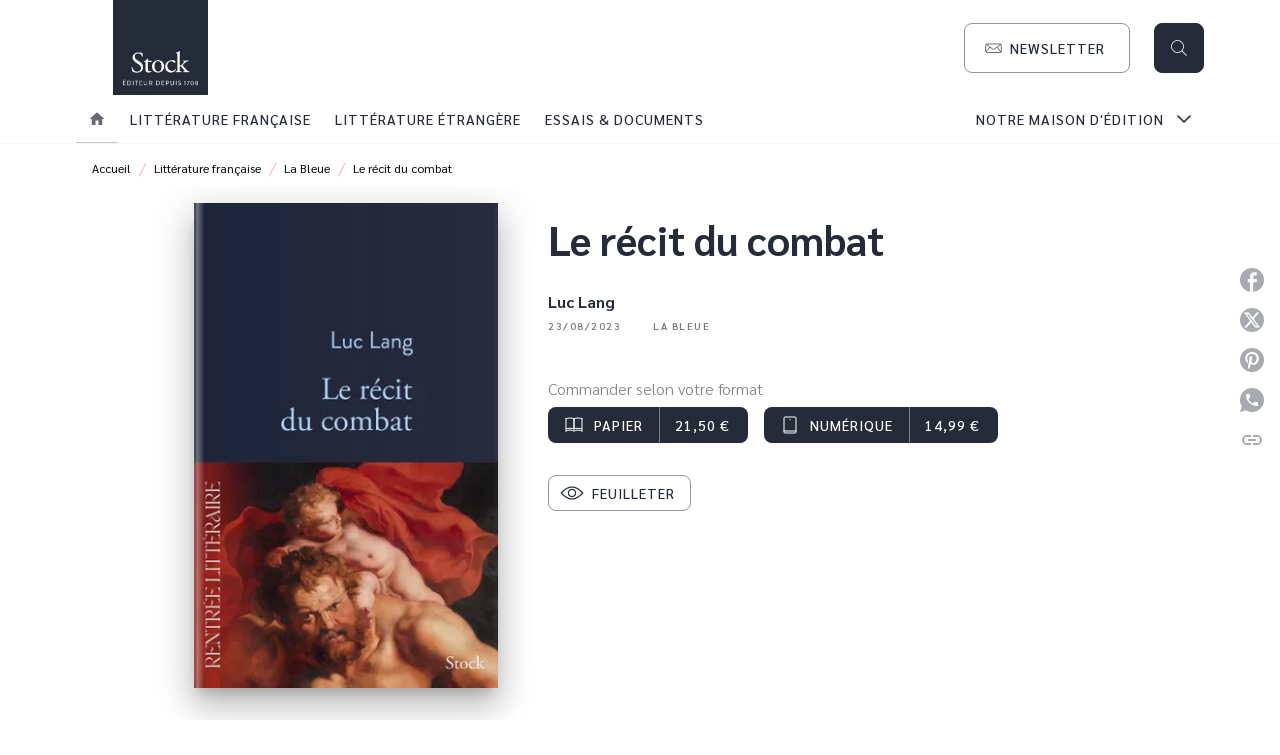

--- FILE ---
content_type: text/html
request_url: https://www.editions-stock.fr/livre/le-recit-du-combat-9782234094499/?qt-quicktab_fiche_livre=0
body_size: 63719
content:
<!DOCTYPE html><html lang="fr"><head><meta charSet="utf-8"/><meta name="viewport" content="width=device-width"/><meta name="next-head-count" content="2"/><link data-react-helmet="true" rel="canonical" href="https://www.editions-stock.fr/livre/le-recit-du-combat-9782234094499/"/><link data-react-helmet="true" rel="preconnect" href="https://fonts.gstatic.com"/><link data-react-helmet="true" as="favicon" rel="shortcut icon" href="https://media.hachette.fr/8/2023-10/favicon.jpg"/><meta data-react-helmet="true" name="title" content="Le récit du combat (Grand format - Broché 2023), de Luc Lang | Stock"/><meta data-react-helmet="true" name="description"/><meta data-react-helmet="true" name="tdm-reservation" content="1"/><meta data-react-helmet="true" property="og:type" content="website"/><meta data-react-helmet="true" property="og:url" content="https://www.editions-stock.fr/livre/le-recit-du-combat-9782234094499/"/><meta data-react-helmet="true" property="og:title" content="Le récit du combat (Grand format - Broché 2023), de Luc Lang | Stock"/><meta data-react-helmet="true" property="og:description"/><meta data-react-helmet="true" property="og:image" content="https://media.hachette.fr/fit-in/500x500/imgArticle/STOCK/2023/9782234094499-001-X.jpeg?source=web"/><meta data-react-helmet="true" property="twitter:card" content="summary_large_image"/><meta data-react-helmet="true" property="twitter:url" content="https://www.editions-stock.fr/livre/le-recit-du-combat-9782234094499/"/><meta data-react-helmet="true" property="twitter:title" content="Le récit du combat (Grand format - Broché 2023), de Luc Lang | Stock"/><meta data-react-helmet="true" property="twitter:description"/><meta data-react-helmet="true" property="twitter:image" content="https://media.hachette.fr/fit-in/500x500/imgArticle/STOCK/2023/9782234094499-001-X.jpeg?source=web"/><script data-react-helmet="true" type="application/ld+json">{"@context":"https://schema.org","@type":"Book","name":"Le récit du combat","author":{"@type":"Person","name":"Luc Lang","url":"https://www.editions-stock.fr/auteur/luc-lang/"},"image":"https://media.hachette.fr/imgArticle/STOCK/2023/9782234094499-001-X.jpeg?source=web","numberOfPages":360,"datePublished":"2023-08-23","offers":{"@type":"Offer","price":"21.50","pricecurrency":"EUR","url":"https://www.editions-stock.fr/livre/le-recit-du-combat-9782234094499/","itemCondition":"https://schema.org/NewCondition","availability":"https://schema.org/InStock"}}</script><title data-react-helmet="true">Le récit du combat (Grand format - Broché 2023), de Luc Lang | Stock</title><link rel="preload" href="/_next/static/css/30bb7ba8624ffc69.css" as="style"/><link rel="stylesheet" href="/_next/static/css/30bb7ba8624ffc69.css" data-n-g=""/><noscript data-n-css=""></noscript><script defer="" nomodule="" src="/_next/static/chunks/polyfills-c67a75d1b6f99dc8.js"></script><script src="/_next/static/chunks/webpack-9765523b66355ddf.js" defer=""></script><script src="/_next/static/chunks/framework-91f7956f9c79db49.js" defer=""></script><script src="/_next/static/chunks/main-5f95ec88460df6da.js" defer=""></script><script src="/_next/static/chunks/pages/_app-527177a87d243005.js" defer=""></script><script src="/_next/static/chunks/5047-bbda3de55e25c97e.js" defer=""></script><script src="/_next/static/chunks/pages/%5B...id%5D-0c2c802db1ac62ed.js" defer=""></script><script src="/_next/static/build-prod-8-41681/_buildManifest.js" defer=""></script><script src="/_next/static/build-prod-8-41681/_ssgManifest.js" defer=""></script><style id="jss-server-side">.MuiSvgIcon-root {
  fill: currentColor;
  width: 1em;
  height: 1em;
  display: inline-block;
  font-size: 1.7142857142857142rem;
  transition: fill 200ms cubic-bezier(0.4, 0, 0.2, 1) 0ms;
  flex-shrink: 0;
  user-select: none;
}
.MuiSvgIcon-colorPrimary {
  color: #252B39;
}
.MuiSvgIcon-colorSecondary {
  color: #F6B2C9;
}
.MuiSvgIcon-colorAction {
  color: rgba(0, 0, 0, 0.54);
}
.MuiSvgIcon-colorError {
  color: #FF1840;
}
.MuiSvgIcon-colorDisabled {
  color: rgba(0, 0, 0, 0.4);
}
.MuiSvgIcon-fontSizeInherit {
  font-size: inherit;
}
.MuiSvgIcon-fontSizeSmall {
  font-size: 1.4285714285714284rem;
}
.MuiSvgIcon-fontSizeLarge {
  font-size: 2.5rem;
}
.MuiButtonBase-root {
  color: inherit;
  border: 0;
  cursor: pointer;
  margin: 0;
  display: inline-flex;
  outline: 0;
  padding: 0;
  position: relative;
  align-items: center;
  user-select: none;
  border-radius: 0;
  vertical-align: middle;
  -moz-appearance: none;
  justify-content: center;
  text-decoration: none;
  background-color: transparent;
  -webkit-appearance: none;
  -webkit-tap-highlight-color: transparent;
}
.MuiButtonBase-root::-moz-focus-inner {
  border-style: none;
}
.MuiButtonBase-root.Mui-disabled {
  cursor: default;
  pointer-events: none;
}
@media print {
  .MuiButtonBase-root {
    color-adjust: exact;
  }
}
  .MuiIconButton-root {
    flex: 0 0 auto;
    color: rgba(0, 0, 0, 0.54);
    padding: 12px;
    overflow: visible;
    font-size: 1.7142857142857142rem;
    text-align: center;
    transition: background-color 150ms cubic-bezier(0.4, 0, 0.2, 1) 0ms;
    border-radius: 50%;
  }
  .MuiIconButton-root:hover {
    background-color: rgba(0, 0, 0, 0);
  }
  .MuiIconButton-root.Mui-disabled {
    color: rgba(0, 0, 0, 0.4);
    background-color: transparent;
  }
@media (hover: none) {
  .MuiIconButton-root:hover {
    background-color: transparent;
  }
}
  .MuiIconButton-edgeStart {
    margin-left: -12px;
  }
  .MuiIconButton-sizeSmall.MuiIconButton-edgeStart {
    margin-left: -3px;
  }
  .MuiIconButton-edgeEnd {
    margin-right: -12px;
  }
  .MuiIconButton-sizeSmall.MuiIconButton-edgeEnd {
    margin-right: -3px;
  }
  .MuiIconButton-colorInherit {
    color: inherit;
  }
  .MuiIconButton-colorPrimary {
    color: #252B39;
  }
  .MuiIconButton-colorPrimary:hover {
    background-color: rgba(37, 43, 57, 0);
  }
@media (hover: none) {
  .MuiIconButton-colorPrimary:hover {
    background-color: transparent;
  }
}
  .MuiIconButton-colorSecondary {
    color: #F6B2C9;
  }
  .MuiIconButton-colorSecondary:hover {
    background-color: rgba(246, 178, 201, 0);
  }
@media (hover: none) {
  .MuiIconButton-colorSecondary:hover {
    background-color: transparent;
  }
}
  .MuiIconButton-sizeSmall {
    padding: 3px;
    font-size: 1.2857142857142856rem;
  }
  .MuiIconButton-label {
    width: 100%;
    display: flex;
    align-items: inherit;
    justify-content: inherit;
  }
  .MuiTypography-root {
    margin: 0;
  }
  .MuiTypography-body2 {
    font-size: 1rem;
    font-family: 'Sarabun', sans-serif;
    font-weight: 300;
    line-height: 1.25;
  }
  .MuiTypography-body1 {
    font-size: 1.0625rem;
    font-family: 'Sarabun', sans-serif;
    font-weight: 300;
    line-height: 1.55;
  }
@media (min-width:600px) {
  .MuiTypography-body1 {
    font-size: 1.129rem;
  }
}
@media (min-width:960px) {
  .MuiTypography-body1 {
    font-size: 1.129rem;
  }
}
@media (min-width:1176px) {
  .MuiTypography-body1 {
    font-size: 1.129rem;
  }
}
  .MuiTypography-caption {
    font-size: 0.75rem;
    font-family: 'Sarabun', sans-serif;
    font-weight: 400;
    line-height: 1.33;
  }
  .MuiTypography-button {
    font-size: 0.875rem;
    font-family: 'Sarabun', sans-serif;
    font-weight: 500;
    line-height: 1.143;
    letter-spacing: 1px;
    text-transform: uppercase;
  }
  .MuiTypography-h1 {
    font-size: 3rem;
    font-family: 'Sarabun', sans-serif;
    font-weight: 700;
    line-height: 1.2;
  }
@media (min-width:600px) {
  .MuiTypography-h1 {
    font-size: 3.9583rem;
  }
}
@media (min-width:960px) {
  .MuiTypography-h1 {
    font-size: 4.5833rem;
  }
}
@media (min-width:1176px) {
  .MuiTypography-h1 {
    font-size: 5rem;
  }
}
  .MuiTypography-h2 {
    font-size: 2.25rem;
    font-family: 'Sarabun', sans-serif;
    font-weight: 700;
    line-height: 1.07;
  }
@media (min-width:600px) {
  .MuiTypography-h2 {
    font-size: 2.8037rem;
  }
}
@media (min-width:960px) {
  .MuiTypography-h2 {
    font-size: 3.271rem;
  }
}
@media (min-width:1176px) {
  .MuiTypography-h2 {
    font-size: 3.5047rem;
  }
}
  .MuiTypography-h3 {
    font-size: 1.75rem;
    font-family: 'Sarabun', sans-serif;
    font-weight: 700;
    line-height: 1.4;
  }
@media (min-width:600px) {
  .MuiTypography-h3 {
    font-size: 2.1429rem;
  }
}
@media (min-width:960px) {
  .MuiTypography-h3 {
    font-size: 2.3214rem;
  }
}
@media (min-width:1176px) {
  .MuiTypography-h3 {
    font-size: 2.5rem;
  }
}
  .MuiTypography-h4 {
    font-size: 1.5rem;
    font-family: 'Sarabun', sans-serif;
    font-weight: 700;
    line-height: 1.25;
  }
@media (min-width:600px) {
  .MuiTypography-h4 {
    font-size: 1.8rem;
  }
}
@media (min-width:960px) {
  .MuiTypography-h4 {
    font-size: 2rem;
  }
}
@media (min-width:1176px) {
  .MuiTypography-h4 {
    font-size: 2rem;
  }
}
  .MuiTypography-h5 {
    font-size: 1.25rem;
    font-family: 'Sarabun', sans-serif;
    font-weight: 700;
    line-height: 1.33;
  }
@media (min-width:600px) {
  .MuiTypography-h5 {
    font-size: 1.3158rem;
  }
}
@media (min-width:960px) {
  .MuiTypography-h5 {
    font-size: 1.5038rem;
  }
}
@media (min-width:1176px) {
  .MuiTypography-h5 {
    font-size: 1.5038rem;
  }
}
  .MuiTypography-h6 {
    font-size: 1.125rem;
    font-family: 'Sarabun', sans-serif;
    font-weight: 700;
    line-height: 1.2;
  }
@media (min-width:600px) {
  .MuiTypography-h6 {
    font-size: 1.25rem;
  }
}
@media (min-width:960px) {
  .MuiTypography-h6 {
    font-size: 1.25rem;
  }
}
@media (min-width:1176px) {
  .MuiTypography-h6 {
    font-size: 1.25rem;
  }
}
  .MuiTypography-subtitle1 {
    font-size: 1rem;
    font-family: 'Sarabun', sans-serif;
    font-weight: 700;
    line-height: 1.5;
  }
  .MuiTypography-subtitle2 {
    font-size: 1.0625rem;
    font-family: 'Sarabun', sans-serif;
    font-weight: 700;
    line-height: 1.55;
  }
@media (min-width:600px) {
  .MuiTypography-subtitle2 {
    font-size: 1.129rem;
  }
}
@media (min-width:960px) {
  .MuiTypography-subtitle2 {
    font-size: 1.129rem;
  }
}
@media (min-width:1176px) {
  .MuiTypography-subtitle2 {
    font-size: 1.129rem;
  }
}
  .MuiTypography-overline {
    font-size: 0.625rem;
    font-family: 'Sarabun', sans-serif;
    font-weight: 600;
    line-height: 1.6;
    letter-spacing: 1.5px;
    text-transform: uppercase;
  }
  .MuiTypography-srOnly {
    width: 1px;
    height: 1px;
    overflow: hidden;
    position: absolute;
  }
  .MuiTypography-alignLeft {
    text-align: left;
  }
  .MuiTypography-alignCenter {
    text-align: center;
  }
  .MuiTypography-alignRight {
    text-align: right;
  }
  .MuiTypography-alignJustify {
    text-align: justify;
  }
  .MuiTypography-noWrap {
    overflow: hidden;
    white-space: nowrap;
    text-overflow: ellipsis;
  }
  .MuiTypography-gutterBottom {
    margin-bottom: 0.35em;
  }
  .MuiTypography-paragraph {
    margin-bottom: 16px;
  }
  .MuiTypography-colorInherit {
    color: inherit;
  }
  .MuiTypography-colorPrimary {
    color: #252B39;
  }
  .MuiTypography-colorSecondary {
    color: #F6B2C9;
  }
  .MuiTypography-colorTextPrimary {
    color: #000000;
  }
  .MuiTypography-colorTextSecondary {
    color: #828282;
  }
  .MuiTypography-colorError {
    color: #FF1840;
  }
  .MuiTypography-displayInline {
    display: inline;
  }
  .MuiTypography-displayBlock {
    display: block;
  }
  .MuiBreadcrumbs-root {
    color: #000000;
  }
  .MuiBreadcrumbs-ol {
    margin: 0;
    display: flex;
    padding: 0;
    flex-wrap: wrap;
    list-style: none;
    align-items: center;
  }
  .MuiBreadcrumbs-separator {
    color: #F6B2C9;
    display: flex;
    transform: translateY(3px);
    margin-left: 8px;
    user-select: none;
    margin-right: 8px;
    vertical-align: middle;
  }
  .MuiButton-root {
    color: #000000;
    padding: 6px 16px;
    font-size: 0.875rem;
    min-width: 64px;
    box-sizing: border-box;
    min-height: 36px;
    transition: background-color 250ms cubic-bezier(0.4, 0, 0.2, 1) 0ms,box-shadow 250ms cubic-bezier(0.4, 0, 0.2, 1) 0ms,border 250ms cubic-bezier(0.4, 0, 0.2, 1) 0ms;
    font-family: 'Sarabun', sans-serif;
    font-weight: 500;
    line-height: 1.143;
    padding-left: 18px;
    border-radius: 8px;
    padding-right: 18px;
    letter-spacing: 1px;
    text-transform: uppercase;
  }
  .MuiButton-root:hover {
    text-decoration: none;
    background-color: rgba(0, 0, 0, 0);
  }
  .MuiButton-root.Mui-disabled {
    color: rgba(0, 0, 0, 0.4);
  }
@media (hover: none) {
  .MuiButton-root:hover {
    background-color: transparent;
  }
}
  .MuiButton-root:hover.Mui-disabled {
    background-color: transparent;
  }
  .MuiButton-label {
    width: 100%;
    display: inherit;
    align-items: inherit;
    justify-content: inherit;
  }
  .MuiButton-text {
    color: #252B39;
    padding: 6px 8px;
  }
  .MuiButton-text:hover {
    color: #F6B2C9;
  }
  .MuiButton-textPrimary {
    color: #252B39;
  }
  .MuiButton-textPrimary:hover {
    background-color: rgba(37, 43, 57, 0);
  }
@media (hover: none) {
  .MuiButton-textPrimary:hover {
    background-color: transparent;
  }
}
  .MuiButton-textSecondary {
    color: #F6B2C9;
  }
  .MuiButton-textSecondary:hover {
    background-color: rgba(246, 178, 201, 0);
  }
@media (hover: none) {
  .MuiButton-textSecondary:hover {
    background-color: transparent;
  }
}
  .MuiButton-outlined {
    border: 1px solid rgba(0, 0, 0, 0.23);
    padding: 5px 15px;
    box-shadow: none;
    background-color: transparent;
  }
  .MuiButton-outlined.Mui-disabled {
    border: 1px solid rgba(0, 0, 0, 0.2);
  }
  .MuiButton-outlinedPrimary {
    color: #252B39;
    border: 1px solid rgba(37, 43, 57, 0.5);
  }
  .MuiButton-outlinedPrimary:hover {
    color: #F6B2C9;
    border: 1px solid #252B39;
    border-color: #F6B2C9;
    background-color: #fff;
  }
  .MuiButton-outlinedPrimary:focus {
    0: b;
    1: u;
    2: t;
    3: t;
    4: o;
    5: n;
    6: s;
    7: .;
    8: o;
    9: u;
    10: t;
    11: l;
    12: i;
    13: n;
    14: e;
    15: d;
    16: P;
    17: r;
    18: i;
    19: m;
    20: a;
    21: r;
    22: y;
    23: .;
    24: h;
    25: o;
    26: v;
    27: e;
    28: r;
  }
  .MuiButton-outlinedPrimary.Mui-disabled {
    color: rgba(255, 255, 255, 0.40);
    background-color: #252B39;
  }
@media (hover: none) {
  .MuiButton-outlinedPrimary:hover {
    background-color: transparent;
  }
}
  .MuiButton-outlinedSecondary {
    color: #F6B2C9;
    border: 1px solid rgba(246, 178, 201, 0.5);
  }
  .MuiButton-outlinedSecondary:hover {
    color: #F6B2C9;
    border: 1px solid #F6B2C9;
    box-shadow: 0px 2px 4px -1px rgba(0,0,0,0.2),0px 4px 5px 0px rgba(0,0,0,0.14),0px 1px 10px 0px rgba(0,0,0,0.12);
    border-color: #F6B2C9;
    background-color: #fff;
  }
  .MuiButton-outlinedSecondary.Mui-disabled {
    color: rgba(255, 255, 255, 0.40);
    border: 1px solid rgba(0, 0, 0, 0.4);
    background-color: #F6B2C9;
  }
  .MuiButton-outlinedSecondary:focus {
    0: b;
    1: u;
    2: t;
    3: t;
    4: o;
    5: n;
    6: s;
    7: .;
    8: o;
    9: u;
    10: t;
    11: l;
    12: i;
    13: n;
    14: e;
    15: d;
    16: S;
    17: e;
    18: c;
    19: o;
    20: n;
    21: d;
    22: a;
    23: r;
    24: y;
    25: .;
    26: h;
    27: o;
    28: v;
    29: e;
    30: r;
  }
@media (hover: none) {
  .MuiButton-outlinedSecondary:hover {
    background-color: transparent;
  }
}
  .MuiButton-contained {
    color: rgba(0, 0, 0, 0.87);
    box-shadow: none;
    background-color: #e0e0e0;
  }
  .MuiButton-contained:hover {
    box-shadow: 0px 2px 4px -1px rgba(0,0,0,0.2),0px 4px 5px 0px rgba(0,0,0,0.14),0px 1px 10px 0px rgba(0,0,0,0.12);
    background-color: #AAAAAA;
  }
  .MuiButton-contained.Mui-focusVisible {
    box-shadow: 0px 3px 5px -1px rgba(0,0,0,0.2),0px 6px 10px 0px rgba(0,0,0,0.14),0px 1px 18px 0px rgba(0,0,0,0.12);
  }
  .MuiButton-contained:active {
    box-shadow: 0px 5px 5px -3px rgba(0,0,0,0.2),0px 8px 10px 1px rgba(0,0,0,0.14),0px 3px 14px 2px rgba(0,0,0,0.12);
  }
  .MuiButton-contained.Mui-disabled {
    color: rgba(0, 0, 0, 0.4);
    box-shadow: none;
    background-color: rgba(0, 0, 0, 0.4);
  }
@media (hover: none) {
  .MuiButton-contained:hover {
    box-shadow: 0px 3px 1px -2px rgba(0,0,0,0.2),0px 2px 2px 0px rgba(0,0,0,0.14),0px 1px 5px 0px rgba(0,0,0,0.12);
    background-color: #e0e0e0;
  }
}
  .MuiButton-contained:hover.Mui-disabled {
    background-color: rgba(0, 0, 0, 0.2);
  }
  .MuiButton-containedPrimary {
    color: #fff;
    box-shadow: none;
    background-color: #252B39;
  }
  .MuiButton-containedPrimary:hover {
    color: #fff;
    background-color: #F6B2C9;
  }
  .MuiButton-containedPrimary.Mui-disabled {
    color: rgba(0, 0, 0, 0.40);
    background-color: #252B39;
  }
  .MuiButton-containedPrimary:focus {
    background-color: #252B39;
  }
  .MuiButton-containedPrimary .MuiTouchRipple-child {
    background-color: #252B39;
  }
  .MuiButton-containedPrimary  {
    -mui-touch-ripple-child: [object Object];
  }
@media (hover: none) {
  .MuiButton-containedPrimary:hover {
    background-color: #252B39;
  }
}
  .MuiButton-containedSecondary {
    color: #fff;
    box-shadow: none;
    background-color: #F6B2C9;
  }
  .MuiButton-containedSecondary:hover {
    color: #fff;
    background: linear-gradient(#F6B2C9, #F6B2C9);;
    box-shadow: 0px 2px 4px -1px rgba(0,0,0,0.2),0px 4px 5px 0px rgba(0,0,0,0.14),0px 1px 10px 0px rgba(0,0,0,0.12);
    background-color: #F6B2C9;
  }
  .MuiButton-containedSecondary.Mui-disabled {
    color: rgba(0, 0, 0, 0.40);
    background-color: #F6B2C9;
  }
  .MuiButton-containedSecondary:focus {
    color: #252b39;
    background-color: #F6B2C9;
  }
  .MuiButton-containedSecondary .MuiTouchRipple-child {
    background-color: #f5f5f5;
  }
  .MuiButton-containedSecondary  {
    -mui-touch-ripple-child: [object Object];
  }
@media (hover: none) {
  .MuiButton-containedSecondary:hover {
    background-color: #F6B2C9;
  }
}
  .MuiButton-disableElevation {
    box-shadow: none;
  }
  .MuiButton-disableElevation:hover {
    box-shadow: none;
  }
  .MuiButton-disableElevation.Mui-focusVisible {
    box-shadow: none;
  }
  .MuiButton-disableElevation:active {
    box-shadow: none;
  }
  .MuiButton-disableElevation.Mui-disabled {
    box-shadow: none;
  }
  .MuiButton-colorInherit {
    color: inherit;
    border-color: currentColor;
  }
  .MuiButton-textSizeSmall {
    padding: 4px 5px;
    font-size: 0.9285714285714285rem;
  }
  .MuiButton-textSizeLarge {
    padding: 8px 11px;
    font-size: 1.0714285714285714rem;
  }
  .MuiButton-outlinedSizeSmall {
    padding: 3px 9px;
    font-size: 0.9285714285714285rem;
  }
  .MuiButton-outlinedSizeLarge {
    padding: 7px 21px;
    font-size: 1.0714285714285714rem;
  }
  .MuiButton-containedSizeSmall {
    padding: 4px 10px;
    font-size: 0.9285714285714285rem;
  }
  .MuiButton-containedSizeLarge {
    padding: 8px 22px;
    font-size: 1.0714285714285714rem;
  }
  .MuiButton-fullWidth {
    width: 100%;
  }
  .MuiButton-startIcon {
    display: inherit;
    margin-left: -4px;
    margin-right: 8px;
  }
  .MuiButton-startIcon.MuiButton-iconSizeSmall {
    margin-left: -2px;
  }
  .MuiButton-endIcon {
    display: inherit;
    margin-left: 8px;
    margin-right: -4px;
  }
  .MuiButton-endIcon.MuiButton-iconSizeSmall {
    margin-right: -2px;
  }
  .MuiButton-iconSizeSmall > *:first-child {
    font-size: 18px;
  }
  .MuiButton-iconSizeMedium > *:first-child {
    font-size: 20px;
  }
  .MuiButton-iconSizeLarge > *:first-child {
    font-size: 22px;
  }
  .MuiChip-root {
    color: #252B39;
    border: none;
    cursor: default;
    height: 24px;
    display: inline-flex;
    outline: 0;
    padding: 0;
    font-size: 14px;
    box-sizing: border-box;
    transition: background-color 300ms cubic-bezier(0.4, 0, 0.2, 1) 0ms,box-shadow 300ms cubic-bezier(0.4, 0, 0.2, 1) 0ms;
    align-items: center;
    font-family: "Mukta", "Helvetica", "Arial", sans-serif;
    font-weight: 600;
    white-space: nowrap;
    border-radius: 4px;
    letter-spacing: 0.094rem;
    text-transform: uppercase;
    vertical-align: middle;
    justify-content: center;
    text-decoration: none;
    background-color: transparent;
  }
  .MuiChip-root.Mui-disabled {
    opacity: 0.5;
    pointer-events: none;
  }
  .MuiChip-root .MuiChip-avatar {
    color: #616161;
    width: 24px;
    height: 24px;
    font-size: 0.8571428571428571rem;
    margin-left: 5px;
    margin-right: -6px;
  }
  .MuiChip-root .MuiChip-avatarColorPrimary {
    color: #fff;
    background-color: #252B39;
  }
  .MuiChip-root .MuiChip-avatarColorSecondary {
    color: #fff;
    background-color: #F6B2C9;
  }
  .MuiChip-root .MuiChip-avatarSmall {
    width: 18px;
    height: 18px;
    font-size: 0.7142857142857142rem;
    margin-left: 4px;
    margin-right: -4px;
  }
  .MuiChip-sizeSmall {
    height: 18px;
    font-size: 0.625rem;
  }
  .MuiChip-colorPrimary {
    color: #fff;
    background-color: #252B39;
  }
  .MuiChip-colorSecondary {
    color: #fff;
    background-color: #F6B2C9;
  }
  .MuiChip-clickable {
    cursor: pointer;
    user-select: none;
    -webkit-tap-highlight-color: transparent;
  }
  .MuiChip-clickable:hover, .MuiChip-clickable:focus {
    color: #252B39;
    background-color: inherit;
  }
  .MuiChip-clickable:active {
    box-shadow: 0px 2px 1px -1px rgba(0,0,0,0.2),0px 1px 1px 0px rgba(0,0,0,0.14),0px 1px 3px 0px rgba(0,0,0,0.12);
  }
  .MuiChip-clickableColorPrimary:hover, .MuiChip-clickableColorPrimary:focus {
    background-color: rgb(54, 59, 72);
  }
  .MuiChip-clickableColorSecondary:hover, .MuiChip-clickableColorSecondary:focus {
    background-color: rgb(226, 163, 184);
  }
  .MuiChip-deletable:focus {
    background-color: rgb(206, 206, 206);
  }
  .MuiChip-deletableColorPrimary:focus {
    background-color: rgb(80, 85, 96);
  }
  .MuiChip-deletableColorSecondary:focus {
    background-color: rgb(196, 142, 160);
  }
  .MuiChip-outlined {
    border: 1px solid rgba(0, 0, 0, 0.23);
    background-color: transparent;
  }
  .MuiChip-clickable.MuiChip-outlined:hover, .MuiChip-clickable.MuiChip-outlined:focus, .MuiChip-deletable.MuiChip-outlined:focus {
    background-color: rgba(0, 0, 0, 0);
  }
  .MuiChip-outlined .MuiChip-avatar {
    margin-left: 4px;
  }
  .MuiChip-outlined .MuiChip-avatarSmall {
    margin-left: 2px;
  }
  .MuiChip-outlined .MuiChip-icon {
    margin-left: 4px;
  }
  .MuiChip-outlined .MuiChip-iconSmall {
    margin-left: 2px;
  }
  .MuiChip-outlined .MuiChip-deleteIcon {
    margin-right: 5px;
  }
  .MuiChip-outlined .MuiChip-deleteIconSmall {
    margin-right: 3px;
  }
  .MuiChip-outlinedPrimary {
    color: #252B39;
    border: 1px solid #252B39;
  }
  .MuiChip-clickable.MuiChip-outlinedPrimary:hover, .MuiChip-clickable.MuiChip-outlinedPrimary:focus, .MuiChip-deletable.MuiChip-outlinedPrimary:focus {
    background-color: rgba(37, 43, 57, 0);
  }
  .MuiChip-outlinedSecondary {
    color: #F6B2C9;
    border: 1px solid #F6B2C9;
  }
  .MuiChip-clickable.MuiChip-outlinedSecondary:hover, .MuiChip-clickable.MuiChip-outlinedSecondary:focus, .MuiChip-deletable.MuiChip-outlinedSecondary:focus {
    background-color: rgba(246, 178, 201, 0);
  }
  .MuiChip-icon {
    color: #616161;
    margin-left: 5px;
    margin-right: -6px;
  }
  .MuiChip-iconSmall {
    width: 18px;
    height: 18px;
    margin-left: 4px;
    margin-right: -4px;
  }
  .MuiChip-iconColorPrimary {
    color: inherit;
  }
  .MuiChip-iconColorSecondary {
    color: inherit;
  }
  .MuiChip-label {
    overflow: hidden;
    white-space: nowrap;
    padding-left: 6px;
    padding-right: 6px;
    text-overflow: ellipsis;
  }
  .MuiChip-labelSmall {
    padding-left: 8px;
    padding-right: 8px;
  }
  .MuiChip-deleteIcon {
    color: rgba(0, 0, 0, 0.26);
    width: 22px;
    cursor: pointer;
    height: 22px;
    margin: 0 5px 0 -6px;
    -webkit-tap-highlight-color: transparent;
  }
  .MuiChip-deleteIcon:hover {
    color: rgba(0, 0, 0, 0.4);
  }
  .MuiChip-deleteIconSmall {
    width: 16px;
    height: 16px;
    margin-left: -4px;
    margin-right: 4px;
  }
  .MuiChip-deleteIconColorPrimary {
    color: rgba(255, 255, 255, 0.7);
  }
  .MuiChip-deleteIconColorPrimary:hover, .MuiChip-deleteIconColorPrimary:active {
    color: #fff;
  }
  .MuiChip-deleteIconColorSecondary {
    color: rgba(255, 255, 255, 0.7);
  }
  .MuiChip-deleteIconColorSecondary:hover, .MuiChip-deleteIconColorSecondary:active {
    color: #fff;
  }
  .MuiChip-deleteIconOutlinedColorPrimary {
    color: rgba(37, 43, 57, 0.7);
  }
  .MuiChip-deleteIconOutlinedColorPrimary:hover, .MuiChip-deleteIconOutlinedColorPrimary:active {
    color: #252B39;
  }
  .MuiChip-deleteIconOutlinedColorSecondary {
    color: rgba(246, 178, 201, 0.7);
  }
  .MuiChip-deleteIconOutlinedColorSecondary:hover, .MuiChip-deleteIconOutlinedColorSecondary:active {
    color: #F6B2C9;
  }
  .MuiContainer-root {
    width: 100%;
    display: block;
    box-sizing: border-box;
    margin-left: auto;
    margin-right: auto;
    padding-left: 16px;
    padding-right: 16px;
  }
@media (min-width:600px) {
  .MuiContainer-root {
    padding-left: 24px;
    padding-right: 24px;
  }
}
  .MuiContainer-disableGutters {
    padding-left: 0;
    padding-right: 0;
  }
@media (min-width:600px) {
  .MuiContainer-fixed {
    max-width: 600px;
  }
}
@media (min-width:936px) {
  .MuiContainer-fixed {
    max-width: 936px;
  }
}
@media (min-width:960px) {
  .MuiContainer-fixed {
    max-width: 960px;
  }
}
@media (min-width:1176px) {
  .MuiContainer-fixed {
    max-width: 1176px;
  }
}
@media (min-width:1512px) {
  .MuiContainer-fixed {
    max-width: 1512px;
  }
}
@media (min-width:0px) {
  .MuiContainer-maxWidthXs {
    max-width: 444px;
  }
}
@media (min-width:600px) {
  .MuiContainer-maxWidthSm {
    max-width: 600px;
  }
}
@media (min-width:960px) {
  .MuiContainer-maxWidthMd {
    max-width: 960px;
  }
}
@media (min-width:1176px) {
  .MuiContainer-maxWidthLg {
    max-width: 1176px;
  }
}
@media (min-width:1512px) {
  .MuiContainer-maxWidthXl {
    max-width: 1512px;
  }
}
  html {
    box-sizing: border-box;
    -webkit-font-smoothing: antialiased;
    -moz-osx-font-smoothing: grayscale;
  }
  *, *::before, *::after {
    box-sizing: inherit;
  }
  strong, b {
    font-weight: 700;
  }
  body {
    color: #000000;
    margin: 0;
    font-size: 1rem;
    font-family: 'Sarabun', sans-serif;
    font-weight: 300;
    line-height: 1.25;
    background-color: #fff;
  }
@media print {
  body {
    background-color: #fff;
  }
}
  body::backdrop {
    background-color: #fff;
  }
  .MuiDrawer-docked {
    flex: 0 0 auto;
  }
  .MuiDrawer-paper {
    top: 0;
    flex: 1 0 auto;
    height: 100%;
    display: flex;
    outline: 0;
    z-index: 1200;
    position: fixed;
    overflow-y: auto;
    flex-direction: column;
    -webkit-overflow-scrolling: touch;
  }
  .MuiDrawer-paperAnchorLeft {
    left: 0;
    right: auto;
  }
  .MuiDrawer-paperAnchorRight {
    left: auto;
    right: 0;
  }
  .MuiDrawer-paperAnchorTop {
    top: 0;
    left: 0;
    right: 0;
    bottom: auto;
    height: auto;
    max-height: 100%;
  }
  .MuiDrawer-paperAnchorBottom {
    top: auto;
    left: 0;
    right: 0;
    bottom: 0;
    height: auto;
    max-height: 100%;
  }
  .MuiDrawer-paperAnchorDockedLeft {
    border-right: 1px solid #ABBEB6;
  }
  .MuiDrawer-paperAnchorDockedTop {
    border-bottom: 1px solid #ABBEB6;
  }
  .MuiDrawer-paperAnchorDockedRight {
    border-left: 1px solid #ABBEB6;
  }
  .MuiDrawer-paperAnchorDockedBottom {
    border-top: 1px solid #ABBEB6;
  }
@keyframes mui-auto-fill {}
@keyframes mui-auto-fill-cancel {}
  .MuiInputBase-root {
    color: #000000;
    cursor: text;
    display: inline-flex;
    position: relative;
    font-size: 1.0625rem;
    box-sizing: border-box;
    align-items: center;
    font-family: 'Sarabun', sans-serif;
    font-weight: 300;
    line-height: 1.1876em;
  }
@media (min-width:600px) {
  .MuiInputBase-root {
    font-size: 1.129rem;
  }
}
@media (min-width:960px) {
  .MuiInputBase-root {
    font-size: 1.129rem;
  }
}
@media (min-width:1176px) {
  .MuiInputBase-root {
    font-size: 1.129rem;
  }
}
  .MuiInputBase-root.Mui-disabled {
    color: rgba(0, 0, 0, 0.38);
    cursor: default;
  }
  .MuiInputBase-multiline {
    padding: 6px 0 7px;
  }
  .MuiInputBase-multiline.MuiInputBase-marginDense {
    padding-top: 3px;
  }
  .MuiInputBase-fullWidth {
    width: 100%;
  }
  .MuiInputBase-input {
    font: inherit;
    color: currentColor;
    width: 100%;
    border: 0;
    height: 1.1876em;
    margin: 0;
    display: block;
    padding: 6px 0 7px;
    min-width: 0;
    background: none;
    box-sizing: content-box;
    animation-name: mui-auto-fill-cancel;
    letter-spacing: inherit;
    animation-duration: 10ms;
    -webkit-tap-highlight-color: transparent;
  }
  .MuiInputBase-input::-webkit-input-placeholder {
    color: currentColor;
    opacity: 0.42;
    transition: opacity 200ms cubic-bezier(0.4, 0, 0.2, 1) 0ms;
  }
  .MuiInputBase-input::-moz-placeholder {
    color: currentColor;
    opacity: 0.42;
    transition: opacity 200ms cubic-bezier(0.4, 0, 0.2, 1) 0ms;
  }
  .MuiInputBase-input:-ms-input-placeholder {
    color: currentColor;
    opacity: 0.42;
    transition: opacity 200ms cubic-bezier(0.4, 0, 0.2, 1) 0ms;
  }
  .MuiInputBase-input::-ms-input-placeholder {
    color: currentColor;
    opacity: 0.42;
    transition: opacity 200ms cubic-bezier(0.4, 0, 0.2, 1) 0ms;
  }
  .MuiInputBase-input:focus {
    outline: 0;
  }
  .MuiInputBase-input:invalid {
    box-shadow: none;
  }
  .MuiInputBase-input::-webkit-search-decoration {
    -webkit-appearance: none;
  }
  .MuiInputBase-input.Mui-disabled {
    opacity: 1;
  }
  .MuiInputBase-input:-webkit-autofill {
    animation-name: mui-auto-fill;
    animation-duration: 5000s;
  }
  label[data-shrink=false] + .MuiInputBase-formControl .MuiInputBase-input::-webkit-input-placeholder {
    opacity: 0 !important;
  }
  label[data-shrink=false] + .MuiInputBase-formControl .MuiInputBase-input::-moz-placeholder {
    opacity: 0 !important;
  }
  label[data-shrink=false] + .MuiInputBase-formControl .MuiInputBase-input:-ms-input-placeholder {
    opacity: 0 !important;
  }
  label[data-shrink=false] + .MuiInputBase-formControl .MuiInputBase-input::-ms-input-placeholder {
    opacity: 0 !important;
  }
  label[data-shrink=false] + .MuiInputBase-formControl .MuiInputBase-input:focus::-webkit-input-placeholder {
    opacity: 0.42;
  }
  label[data-shrink=false] + .MuiInputBase-formControl .MuiInputBase-input:focus::-moz-placeholder {
    opacity: 0.42;
  }
  label[data-shrink=false] + .MuiInputBase-formControl .MuiInputBase-input:focus:-ms-input-placeholder {
    opacity: 0.42;
  }
  label[data-shrink=false] + .MuiInputBase-formControl .MuiInputBase-input:focus::-ms-input-placeholder {
    opacity: 0.42;
  }
  .MuiInputBase-inputMarginDense {
    padding-top: 3px;
  }
  .MuiInputBase-inputMultiline {
    height: auto;
    resize: none;
    padding: 0;
  }
  .MuiInputBase-inputTypeSearch {
    -moz-appearance: textfield;
    -webkit-appearance: textfield;
  }
  .MuiFormControl-root {
    border: 0;
    margin: 0;
    display: inline-flex;
    padding: 0;
    position: relative;
    min-width: 0;
    flex-direction: column;
    vertical-align: top;
  }
  .MuiFormControl-marginNormal {
    margin-top: 16px;
    margin-bottom: 8px;
  }
  .MuiFormControl-marginDense {
    margin-top: 8px;
    margin-bottom: 4px;
  }
  .MuiFormControl-fullWidth {
    width: 100%;
  }
  .MuiFormLabel-root {
    color: #828282;
    padding: 0;
    font-size: 1.0625rem;
    font-family: 'Sarabun', sans-serif;
    font-weight: 300;
    line-height: 1;
  }
@media (min-width:600px) {
  .MuiFormLabel-root {
    font-size: 1.129rem;
  }
}
@media (min-width:960px) {
  .MuiFormLabel-root {
    font-size: 1.129rem;
  }
}
@media (min-width:1176px) {
  .MuiFormLabel-root {
    font-size: 1.129rem;
  }
}
  .MuiFormLabel-root.Mui-focused {
    color: #252B39;
  }
  .MuiFormLabel-root.Mui-disabled {
    color: rgba(0, 0, 0, 0.38);
  }
  .MuiFormLabel-root.Mui-error {
    color: #FF1840;
  }
  .MuiFormLabel-colorSecondary.Mui-focused {
    color: #F6B2C9;
  }
  .MuiFormLabel-asterisk.Mui-error {
    color: #FF1840;
  }
  .MuiGrid-container {
    width: 100%;
    display: flex;
    flex-wrap: wrap;
    box-sizing: border-box;
  }
  .MuiGrid-item {
    margin: 0;
    box-sizing: border-box;
  }
  .MuiGrid-zeroMinWidth {
    min-width: 0;
  }
  .MuiGrid-direction-xs-column {
    flex-direction: column;
  }
  .MuiGrid-direction-xs-column-reverse {
    flex-direction: column-reverse;
  }
  .MuiGrid-direction-xs-row-reverse {
    flex-direction: row-reverse;
  }
  .MuiGrid-wrap-xs-nowrap {
    flex-wrap: nowrap;
  }
  .MuiGrid-wrap-xs-wrap-reverse {
    flex-wrap: wrap-reverse;
  }
  .MuiGrid-align-items-xs-center {
    align-items: center;
  }
  .MuiGrid-align-items-xs-flex-start {
    align-items: flex-start;
  }
  .MuiGrid-align-items-xs-flex-end {
    align-items: flex-end;
  }
  .MuiGrid-align-items-xs-baseline {
    align-items: baseline;
  }
  .MuiGrid-align-content-xs-center {
    align-content: center;
  }
  .MuiGrid-align-content-xs-flex-start {
    align-content: flex-start;
  }
  .MuiGrid-align-content-xs-flex-end {
    align-content: flex-end;
  }
  .MuiGrid-align-content-xs-space-between {
    align-content: space-between;
  }
  .MuiGrid-align-content-xs-space-around {
    align-content: space-around;
  }
  .MuiGrid-justify-content-xs-center {
    justify-content: center;
  }
  .MuiGrid-justify-content-xs-flex-end {
    justify-content: flex-end;
  }
  .MuiGrid-justify-content-xs-space-between {
    justify-content: space-between;
  }
  .MuiGrid-justify-content-xs-space-around {
    justify-content: space-around;
  }
  .MuiGrid-justify-content-xs-space-evenly {
    justify-content: space-evenly;
  }
  .MuiGrid-spacing-xs-1 {
    width: calc(100% + 8px);
    margin: -4px;
  }
  .MuiGrid-spacing-xs-1 > .MuiGrid-item {
    padding: 4px;
  }
  .MuiGrid-spacing-xs-2 {
    width: calc(100% + 16px);
    margin: -8px;
  }
  .MuiGrid-spacing-xs-2 > .MuiGrid-item {
    padding: 8px;
  }
  .MuiGrid-spacing-xs-3 {
    width: calc(100% + 24px);
    margin: -12px;
  }
  .MuiGrid-spacing-xs-3 > .MuiGrid-item {
    padding: 12px;
  }
  .MuiGrid-spacing-xs-4 {
    width: calc(100% + 32px);
    margin: -16px;
  }
  .MuiGrid-spacing-xs-4 > .MuiGrid-item {
    padding: 16px;
  }
  .MuiGrid-spacing-xs-5 {
    width: calc(100% + 40px);
    margin: -20px;
  }
  .MuiGrid-spacing-xs-5 > .MuiGrid-item {
    padding: 20px;
  }
  .MuiGrid-spacing-xs-6 {
    width: calc(100% + 48px);
    margin: -24px;
  }
  .MuiGrid-spacing-xs-6 > .MuiGrid-item {
    padding: 24px;
  }
  .MuiGrid-spacing-xs-7 {
    width: calc(100% + 56px);
    margin: -28px;
  }
  .MuiGrid-spacing-xs-7 > .MuiGrid-item {
    padding: 28px;
  }
  .MuiGrid-spacing-xs-8 {
    width: calc(100% + 64px);
    margin: -32px;
  }
  .MuiGrid-spacing-xs-8 > .MuiGrid-item {
    padding: 32px;
  }
  .MuiGrid-spacing-xs-9 {
    width: calc(100% + 72px);
    margin: -36px;
  }
  .MuiGrid-spacing-xs-9 > .MuiGrid-item {
    padding: 36px;
  }
  .MuiGrid-spacing-xs-10 {
    width: calc(100% + 80px);
    margin: -40px;
  }
  .MuiGrid-spacing-xs-10 > .MuiGrid-item {
    padding: 40px;
  }
  .MuiGrid-grid-xs-auto {
    flex-grow: 0;
    max-width: none;
    flex-basis: auto;
  }
  .MuiGrid-grid-xs-true {
    flex-grow: 1;
    max-width: 100%;
    flex-basis: 0;
  }
  .MuiGrid-grid-xs-1 {
    flex-grow: 0;
    max-width: 8.333333%;
    flex-basis: 8.333333%;
  }
  .MuiGrid-grid-xs-2 {
    flex-grow: 0;
    max-width: 16.666667%;
    flex-basis: 16.666667%;
  }
  .MuiGrid-grid-xs-3 {
    flex-grow: 0;
    max-width: 25%;
    flex-basis: 25%;
  }
  .MuiGrid-grid-xs-4 {
    flex-grow: 0;
    max-width: 33.333333%;
    flex-basis: 33.333333%;
  }
  .MuiGrid-grid-xs-5 {
    flex-grow: 0;
    max-width: 41.666667%;
    flex-basis: 41.666667%;
  }
  .MuiGrid-grid-xs-6 {
    flex-grow: 0;
    max-width: 50%;
    flex-basis: 50%;
  }
  .MuiGrid-grid-xs-7 {
    flex-grow: 0;
    max-width: 58.333333%;
    flex-basis: 58.333333%;
  }
  .MuiGrid-grid-xs-8 {
    flex-grow: 0;
    max-width: 66.666667%;
    flex-basis: 66.666667%;
  }
  .MuiGrid-grid-xs-9 {
    flex-grow: 0;
    max-width: 75%;
    flex-basis: 75%;
  }
  .MuiGrid-grid-xs-10 {
    flex-grow: 0;
    max-width: 83.333333%;
    flex-basis: 83.333333%;
  }
  .MuiGrid-grid-xs-11 {
    flex-grow: 0;
    max-width: 91.666667%;
    flex-basis: 91.666667%;
  }
  .MuiGrid-grid-xs-12 {
    flex-grow: 0;
    max-width: 100%;
    flex-basis: 100%;
  }
@media (min-width:600px) {
  .MuiGrid-grid-sm-auto {
    flex-grow: 0;
    max-width: none;
    flex-basis: auto;
  }
  .MuiGrid-grid-sm-true {
    flex-grow: 1;
    max-width: 100%;
    flex-basis: 0;
  }
  .MuiGrid-grid-sm-1 {
    flex-grow: 0;
    max-width: 8.333333%;
    flex-basis: 8.333333%;
  }
  .MuiGrid-grid-sm-2 {
    flex-grow: 0;
    max-width: 16.666667%;
    flex-basis: 16.666667%;
  }
  .MuiGrid-grid-sm-3 {
    flex-grow: 0;
    max-width: 25%;
    flex-basis: 25%;
  }
  .MuiGrid-grid-sm-4 {
    flex-grow: 0;
    max-width: 33.333333%;
    flex-basis: 33.333333%;
  }
  .MuiGrid-grid-sm-5 {
    flex-grow: 0;
    max-width: 41.666667%;
    flex-basis: 41.666667%;
  }
  .MuiGrid-grid-sm-6 {
    flex-grow: 0;
    max-width: 50%;
    flex-basis: 50%;
  }
  .MuiGrid-grid-sm-7 {
    flex-grow: 0;
    max-width: 58.333333%;
    flex-basis: 58.333333%;
  }
  .MuiGrid-grid-sm-8 {
    flex-grow: 0;
    max-width: 66.666667%;
    flex-basis: 66.666667%;
  }
  .MuiGrid-grid-sm-9 {
    flex-grow: 0;
    max-width: 75%;
    flex-basis: 75%;
  }
  .MuiGrid-grid-sm-10 {
    flex-grow: 0;
    max-width: 83.333333%;
    flex-basis: 83.333333%;
  }
  .MuiGrid-grid-sm-11 {
    flex-grow: 0;
    max-width: 91.666667%;
    flex-basis: 91.666667%;
  }
  .MuiGrid-grid-sm-12 {
    flex-grow: 0;
    max-width: 100%;
    flex-basis: 100%;
  }
}
@media (min-width:936px) {
  .MuiGrid-grid-form-auto {
    flex-grow: 0;
    max-width: none;
    flex-basis: auto;
  }
  .MuiGrid-grid-form-true {
    flex-grow: 1;
    max-width: 100%;
    flex-basis: 0;
  }
  .MuiGrid-grid-form-1 {
    flex-grow: 0;
    max-width: 8.333333%;
    flex-basis: 8.333333%;
  }
  .MuiGrid-grid-form-2 {
    flex-grow: 0;
    max-width: 16.666667%;
    flex-basis: 16.666667%;
  }
  .MuiGrid-grid-form-3 {
    flex-grow: 0;
    max-width: 25%;
    flex-basis: 25%;
  }
  .MuiGrid-grid-form-4 {
    flex-grow: 0;
    max-width: 33.333333%;
    flex-basis: 33.333333%;
  }
  .MuiGrid-grid-form-5 {
    flex-grow: 0;
    max-width: 41.666667%;
    flex-basis: 41.666667%;
  }
  .MuiGrid-grid-form-6 {
    flex-grow: 0;
    max-width: 50%;
    flex-basis: 50%;
  }
  .MuiGrid-grid-form-7 {
    flex-grow: 0;
    max-width: 58.333333%;
    flex-basis: 58.333333%;
  }
  .MuiGrid-grid-form-8 {
    flex-grow: 0;
    max-width: 66.666667%;
    flex-basis: 66.666667%;
  }
  .MuiGrid-grid-form-9 {
    flex-grow: 0;
    max-width: 75%;
    flex-basis: 75%;
  }
  .MuiGrid-grid-form-10 {
    flex-grow: 0;
    max-width: 83.333333%;
    flex-basis: 83.333333%;
  }
  .MuiGrid-grid-form-11 {
    flex-grow: 0;
    max-width: 91.666667%;
    flex-basis: 91.666667%;
  }
  .MuiGrid-grid-form-12 {
    flex-grow: 0;
    max-width: 100%;
    flex-basis: 100%;
  }
}
@media (min-width:960px) {
  .MuiGrid-grid-md-auto {
    flex-grow: 0;
    max-width: none;
    flex-basis: auto;
  }
  .MuiGrid-grid-md-true {
    flex-grow: 1;
    max-width: 100%;
    flex-basis: 0;
  }
  .MuiGrid-grid-md-1 {
    flex-grow: 0;
    max-width: 8.333333%;
    flex-basis: 8.333333%;
  }
  .MuiGrid-grid-md-2 {
    flex-grow: 0;
    max-width: 16.666667%;
    flex-basis: 16.666667%;
  }
  .MuiGrid-grid-md-3 {
    flex-grow: 0;
    max-width: 25%;
    flex-basis: 25%;
  }
  .MuiGrid-grid-md-4 {
    flex-grow: 0;
    max-width: 33.333333%;
    flex-basis: 33.333333%;
  }
  .MuiGrid-grid-md-5 {
    flex-grow: 0;
    max-width: 41.666667%;
    flex-basis: 41.666667%;
  }
  .MuiGrid-grid-md-6 {
    flex-grow: 0;
    max-width: 50%;
    flex-basis: 50%;
  }
  .MuiGrid-grid-md-7 {
    flex-grow: 0;
    max-width: 58.333333%;
    flex-basis: 58.333333%;
  }
  .MuiGrid-grid-md-8 {
    flex-grow: 0;
    max-width: 66.666667%;
    flex-basis: 66.666667%;
  }
  .MuiGrid-grid-md-9 {
    flex-grow: 0;
    max-width: 75%;
    flex-basis: 75%;
  }
  .MuiGrid-grid-md-10 {
    flex-grow: 0;
    max-width: 83.333333%;
    flex-basis: 83.333333%;
  }
  .MuiGrid-grid-md-11 {
    flex-grow: 0;
    max-width: 91.666667%;
    flex-basis: 91.666667%;
  }
  .MuiGrid-grid-md-12 {
    flex-grow: 0;
    max-width: 100%;
    flex-basis: 100%;
  }
}
@media (min-width:1176px) {
  .MuiGrid-grid-lg-auto {
    flex-grow: 0;
    max-width: none;
    flex-basis: auto;
  }
  .MuiGrid-grid-lg-true {
    flex-grow: 1;
    max-width: 100%;
    flex-basis: 0;
  }
  .MuiGrid-grid-lg-1 {
    flex-grow: 0;
    max-width: 8.333333%;
    flex-basis: 8.333333%;
  }
  .MuiGrid-grid-lg-2 {
    flex-grow: 0;
    max-width: 16.666667%;
    flex-basis: 16.666667%;
  }
  .MuiGrid-grid-lg-3 {
    flex-grow: 0;
    max-width: 25%;
    flex-basis: 25%;
  }
  .MuiGrid-grid-lg-4 {
    flex-grow: 0;
    max-width: 33.333333%;
    flex-basis: 33.333333%;
  }
  .MuiGrid-grid-lg-5 {
    flex-grow: 0;
    max-width: 41.666667%;
    flex-basis: 41.666667%;
  }
  .MuiGrid-grid-lg-6 {
    flex-grow: 0;
    max-width: 50%;
    flex-basis: 50%;
  }
  .MuiGrid-grid-lg-7 {
    flex-grow: 0;
    max-width: 58.333333%;
    flex-basis: 58.333333%;
  }
  .MuiGrid-grid-lg-8 {
    flex-grow: 0;
    max-width: 66.666667%;
    flex-basis: 66.666667%;
  }
  .MuiGrid-grid-lg-9 {
    flex-grow: 0;
    max-width: 75%;
    flex-basis: 75%;
  }
  .MuiGrid-grid-lg-10 {
    flex-grow: 0;
    max-width: 83.333333%;
    flex-basis: 83.333333%;
  }
  .MuiGrid-grid-lg-11 {
    flex-grow: 0;
    max-width: 91.666667%;
    flex-basis: 91.666667%;
  }
  .MuiGrid-grid-lg-12 {
    flex-grow: 0;
    max-width: 100%;
    flex-basis: 100%;
  }
}
@media (min-width:1512px) {
  .MuiGrid-grid-xl-auto {
    flex-grow: 0;
    max-width: none;
    flex-basis: auto;
  }
  .MuiGrid-grid-xl-true {
    flex-grow: 1;
    max-width: 100%;
    flex-basis: 0;
  }
  .MuiGrid-grid-xl-1 {
    flex-grow: 0;
    max-width: 8.333333%;
    flex-basis: 8.333333%;
  }
  .MuiGrid-grid-xl-2 {
    flex-grow: 0;
    max-width: 16.666667%;
    flex-basis: 16.666667%;
  }
  .MuiGrid-grid-xl-3 {
    flex-grow: 0;
    max-width: 25%;
    flex-basis: 25%;
  }
  .MuiGrid-grid-xl-4 {
    flex-grow: 0;
    max-width: 33.333333%;
    flex-basis: 33.333333%;
  }
  .MuiGrid-grid-xl-5 {
    flex-grow: 0;
    max-width: 41.666667%;
    flex-basis: 41.666667%;
  }
  .MuiGrid-grid-xl-6 {
    flex-grow: 0;
    max-width: 50%;
    flex-basis: 50%;
  }
  .MuiGrid-grid-xl-7 {
    flex-grow: 0;
    max-width: 58.333333%;
    flex-basis: 58.333333%;
  }
  .MuiGrid-grid-xl-8 {
    flex-grow: 0;
    max-width: 66.666667%;
    flex-basis: 66.666667%;
  }
  .MuiGrid-grid-xl-9 {
    flex-grow: 0;
    max-width: 75%;
    flex-basis: 75%;
  }
  .MuiGrid-grid-xl-10 {
    flex-grow: 0;
    max-width: 83.333333%;
    flex-basis: 83.333333%;
  }
  .MuiGrid-grid-xl-11 {
    flex-grow: 0;
    max-width: 91.666667%;
    flex-basis: 91.666667%;
  }
  .MuiGrid-grid-xl-12 {
    flex-grow: 0;
    max-width: 100%;
    flex-basis: 100%;
  }
}
  .MuiIcon-root {
    width: 1em;
    height: 1em;
    overflow: hidden;
    font-size: 1.7142857142857142rem;
    flex-shrink: 0;
    user-select: none;
  }
  .MuiIcon-colorPrimary {
    color: #252B39;
  }
  .MuiIcon-colorSecondary {
    color: #F6B2C9;
  }
  .MuiIcon-colorAction {
    color: rgba(0, 0, 0, 0.54);
  }
  .MuiIcon-colorError {
    color: #FF1840;
  }
  .MuiIcon-colorDisabled {
    color: rgba(0, 0, 0, 0.4);
  }
  .MuiIcon-fontSizeInherit {
    font-size: inherit;
  }
  .MuiIcon-fontSizeSmall {
    font-size: 1.4285714285714284rem;
  }
  .MuiIcon-fontSizeLarge {
    font-size: 2.571428571428571rem;
  }
  .MuiInputLabel-root {
    display: block;
    transform-origin: top left;
  }
  .MuiInputLabel-asterisk {
    color: #FF1840;
  }
  .MuiInputLabel-formControl {
    top: 0;
    left: 0;
    position: absolute;
    transform: translate(0, 24px) scale(1);
  }
  .MuiInputLabel-marginDense {
    transform: translate(0, 21px) scale(1);
  }
  .MuiInputLabel-shrink {
    transform: translate(0, 1.5px) scale(0.75);
    transform-origin: top left;
  }
  .MuiInputLabel-animated {
    transition: color 200ms cubic-bezier(0.0, 0, 0.2, 1) 0ms,transform 200ms cubic-bezier(0.0, 0, 0.2, 1) 0ms;
  }
  .MuiInputLabel-filled {
    z-index: 1;
    transform: translate(12px, 20px) scale(1);
    pointer-events: none;
  }
  .MuiInputLabel-filled.MuiInputLabel-marginDense {
    transform: translate(12px, 17px) scale(1);
  }
  .MuiInputLabel-filled.MuiInputLabel-shrink {
    transform: translate(12px, 10px) scale(0.75);
  }
  .MuiInputLabel-filled.MuiInputLabel-shrink.MuiInputLabel-marginDense {
    transform: translate(12px, 7px) scale(0.75);
  }
  .MuiInputLabel-outlined {
    z-index: 1;
    transform: translate(14px, 20px) scale(1);
    pointer-events: none;
  }
  .MuiInputLabel-outlined.MuiInputLabel-marginDense {
    transform: translate(14px, 12px) scale(1);
  }
  .MuiInputLabel-outlined.MuiInputLabel-shrink {
    transform: translate(14px, -6px) scale(0.75);
  }
  .MuiList-root {
    margin: 0;
    padding: 0;
    position: relative;
    list-style: none;
  }
  .MuiList-padding {
    padding-top: 8px;
    padding-bottom: 8px;
  }
  .MuiList-subheader {
    padding-top: 0;
  }
  .MuiListItem-root {
    width: 100%;
    display: flex;
    position: relative;
    box-sizing: border-box;
    text-align: left;
    align-items: center;
    padding-top: 8px;
    padding-bottom: 8px;
    justify-content: flex-start;
    text-decoration: none;
  }
  .MuiListItem-root.Mui-focusVisible {
    background-color: #F6B2C9;
  }
  .MuiListItem-root.Mui-selected, .MuiListItem-root.Mui-selected:hover {
    background-color: #F6B2C9;
  }
  .MuiListItem-root.Mui-disabled {
    opacity: 0.5;
  }
  .MuiListItem-container {
    position: relative;
  }
  .MuiListItem-dense {
    padding-top: 4px;
    padding-bottom: 4px;
  }
  .MuiListItem-alignItemsFlexStart {
    align-items: flex-start;
  }
  .MuiListItem-divider {
    border-bottom: 1px solid #ABBEB6;
    background-clip: padding-box;
  }
  .MuiListItem-gutters {
    padding-left: 16px;
    padding-right: 16px;
  }
  .MuiListItem-button {
    transition: background-color 150ms cubic-bezier(0.4, 0, 0.2, 1) 0ms;
  }
  .MuiListItem-button:hover {
    text-decoration: none;
    background-color: #FFF;
  }
@media (hover: none) {
  .MuiListItem-button:hover {
    background-color: transparent;
  }
}
  .MuiListItem-secondaryAction {
    padding-right: 48px;
  }
  .MuiListItemIcon-root {
    color: #252B39;
    display: inline-flex;
    min-width: 56px;
    flex-shrink: 0;
  }
  .MuiListItemIcon-alignItemsFlexStart {
    margin-top: 8px;
  }
  .jss5 {
    top: -5px;
    left: 0;
    right: 0;
    bottom: 0;
    margin: 0;
    padding: 0 8px;
    overflow: hidden;
    position: absolute;
    border-style: solid;
    border-width: 1px;
    border-radius: inherit;
    pointer-events: none;
  }
  .jss6 {
    padding: 0;
    text-align: left;
    transition: width 150ms cubic-bezier(0.0, 0, 0.2, 1) 0ms;
    line-height: 11px;
  }
  .jss7 {
    width: auto;
    height: 11px;
    display: block;
    padding: 0;
    font-size: 0.75em;
    max-width: 0.01px;
    text-align: left;
    transition: max-width 50ms cubic-bezier(0.0, 0, 0.2, 1) 0ms;
    visibility: hidden;
  }
  .jss7 > span {
    display: inline-block;
    padding-left: 5px;
    padding-right: 5px;
  }
  .jss8 {
    max-width: 1000px;
    transition: max-width 100ms cubic-bezier(0.0, 0, 0.2, 1) 50ms;
  }
  .MuiOutlinedInput-root {
    position: relative;
    border-radius: 8px;
  }
  .MuiOutlinedInput-root:hover .MuiOutlinedInput-notchedOutline {
    border-color: #000000;
  }
@media (hover: none) {
  .MuiOutlinedInput-root:hover .MuiOutlinedInput-notchedOutline {
    border-color: rgba(0, 0, 0, 0.23);
  }
}
  .MuiOutlinedInput-root.Mui-focused .MuiOutlinedInput-notchedOutline {
    border-color: #252B39;
    border-width: 2px;
  }
  .MuiOutlinedInput-root.Mui-error .MuiOutlinedInput-notchedOutline {
    border-color: #FF1840;
  }
  .MuiOutlinedInput-root.Mui-disabled .MuiOutlinedInput-notchedOutline {
    border-color: rgba(0, 0, 0, 0.4);
  }
  .MuiOutlinedInput-colorSecondary.Mui-focused .MuiOutlinedInput-notchedOutline {
    border-color: #F6B2C9;
  }
  .MuiOutlinedInput-adornedStart {
    padding-left: 14px;
  }
  .MuiOutlinedInput-adornedEnd {
    padding-right: 14px;
  }
  .MuiOutlinedInput-multiline {
    padding: 18.5px 14px;
  }
  .MuiOutlinedInput-multiline.MuiOutlinedInput-marginDense {
    padding-top: 10.5px;
    padding-bottom: 10.5px;
  }
  .MuiOutlinedInput-notchedOutline {
    border-color: #252b39;
  }
  .MuiOutlinedInput-input {
    padding: 18.5px 14px;
  }
  .MuiOutlinedInput-input:-webkit-autofill {
    border-radius: inherit;
  }
  .MuiOutlinedInput-inputMarginDense {
    padding-top: 10.5px;
    padding-bottom: 10.5px;
  }
  .MuiOutlinedInput-inputMultiline {
    padding: 0;
  }
  .MuiOutlinedInput-inputAdornedStart {
    padding-left: 0;
  }
  .MuiOutlinedInput-inputAdornedEnd {
    padding-right: 0;
  }
  .MuiSnackbar-root {
    left: 8px;
    right: 8px;
    display: flex;
    z-index: 1400;
    position: fixed;
    align-items: center;
    justify-content: center;
  }
  .MuiSnackbar-anchorOriginTopCenter {
    top: 8px;
  }
@media (min-width:600px) {
  .MuiSnackbar-anchorOriginTopCenter {
    top: 24px;
    left: 50%;
    right: auto;
    transform: translateX(-50%);
  }
}
  .MuiSnackbar-anchorOriginBottomCenter {
    bottom: 8px;
  }
@media (min-width:600px) {
  .MuiSnackbar-anchorOriginBottomCenter {
    left: 50%;
    right: auto;
    bottom: 24px;
    transform: translateX(-50%);
  }
}
  .MuiSnackbar-anchorOriginTopRight {
    top: 8px;
    justify-content: flex-end;
  }
@media (min-width:600px) {
  .MuiSnackbar-anchorOriginTopRight {
    top: 24px;
    left: auto;
    right: 24px;
  }
}
  .MuiSnackbar-anchorOriginBottomRight {
    bottom: 8px;
    justify-content: flex-end;
  }
@media (min-width:600px) {
  .MuiSnackbar-anchorOriginBottomRight {
    left: auto;
    right: 24px;
    bottom: 24px;
  }
}
  .MuiSnackbar-anchorOriginTopLeft {
    top: 8px;
    justify-content: flex-start;
  }
@media (min-width:600px) {
  .MuiSnackbar-anchorOriginTopLeft {
    top: 24px;
    left: 24px;
    right: auto;
  }
}
  .MuiSnackbar-anchorOriginBottomLeft {
    bottom: 8px;
    justify-content: flex-start;
  }
@media (min-width:600px) {
  .MuiSnackbar-anchorOriginBottomLeft {
    left: 24px;
    right: auto;
    bottom: 24px;
  }
}
  .MuiTab-root {
    padding: 6px 12px;
    overflow: hidden;
    position: relative;
    font-size: 0.875rem;
    max-width: 264px;
    min-width: 0;
    box-sizing: border-box;
    min-height: 48px;
    text-align: center;
    flex-shrink: 0;
    font-family: 'Sarabun', sans-serif;
    font-weight: 500;
    line-height: 1.143;
    padding-top: 0;
    white-space: normal;
    letter-spacing: 1px;
    padding-bottom: 0;
    text-transform: uppercase;
  }
@media (min-width:600px) {
  .MuiTab-root {
    min-width: 160px;
  }
}
  .MuiTab-root:before {
    width: 100%;
    bottom: 0;
    height: 1px;
    content: "";
    display: block;
    position: absolute;
    background-color: rgba(0, 0, 0, 0.3);
  }
@media (min-width:0px) {
  .MuiTab-root {
    min-width: 0;
  }
}
  .MuiTab-labelIcon {
    min-height: 72px;
    padding-top: 9px;
  }
  .MuiTab-labelIcon .MuiTab-wrapper > *:first-child {
    margin-bottom: 6px;
  }
  .MuiTab-textColorInherit {
    color: inherit;
    opacity: 0.7;
  }
  .MuiTab-textColorInherit.Mui-selected {
    opacity: 1;
  }
  .MuiTab-textColorInherit.Mui-disabled {
    opacity: 0.5;
  }
  .MuiTab-textColorPrimary {
    color: #828282;
  }
  .MuiTab-textColorPrimary.Mui-selected {
    color: #252B39;
  }
  .MuiTab-textColorPrimary.Mui-disabled {
    color: rgba(0, 0, 0, 0.38);
  }
  .MuiTab-textColorSecondary {
    color: #828282;
  }
  .MuiTab-textColorSecondary.Mui-selected {
    color: #F6B2C9;
  }
  .MuiTab-textColorSecondary.Mui-disabled {
    color: rgba(0, 0, 0, 0.38);
  }
  .MuiTab-fullWidth {
    flex-grow: 1;
    max-width: none;
    flex-basis: 0;
    flex-shrink: 1;
  }
  .MuiTab-wrapped {
    font-size: 0.8571428571428571rem;
    line-height: 1.5;
  }
  .MuiTab-wrapper {
    width: 100%;
    display: inline-flex;
    align-items: center;
    flex-direction: column;
    justify-content: center;
  }
  .jss1 {
    width: 100%;
    bottom: 0;
    height: 2px;
    position: absolute;
    transition: all 300ms cubic-bezier(0.4, 0, 0.2, 1) 0ms;
  }
  .jss2 {
    background-color: #252B39;
  }
  .jss3 {
    background-color: #F6B2C9;
  }
  .jss4 {
    right: 0;
    width: 2px;
    height: 100%;
  }
  .MuiTabs-root {
    display: flex;
    overflow: hidden;
    position: relative;
    min-height: 48px;
    -webkit-overflow-scrolling: touch;
  }
  .MuiTabs-root:before {
    width: 100%;
    bottom: 0;
    height: 1px;
    content: "";
    display: block;
    position: absolute;
    background-color: rgba(0, 0, 0, 0.16);
  }
  .MuiTabs-vertical {
    flex-direction: column;
  }
  .MuiTabs-flexContainer {
    display: flex;
  }
  .MuiTabs-flexContainerVertical {
    flex-direction: column;
  }
  .MuiTabs-centered {
    justify-content: center;
  }
  .MuiTabs-scroller {
    flex: 1 1 auto;
    display: inline-block;
    position: relative;
    white-space: nowrap;
  }
  .MuiTabs-fixed {
    width: 100%;
    overflow-x: hidden;
  }
  .MuiTabs-scrollable {
    overflow-x: scroll;
    scrollbar-width: none;
  }
  .MuiTabs-scrollable::-webkit-scrollbar {
    display: none;
  }
@media (max-width:599.95px) {
  .MuiTabs-scrollButtonsDesktop {
    display: none;
  }
}
  .MuiTabs-indicator {
    margin-bottom: 0;
  }
</style><style data-styled="" data-styled-version="5.3.5">.bZtGPQ.bZtGPQ removed false startIcon{"startIcon":false, "endIcon":false;}/*!sc*/
.bZtGPQ.bZtGPQ removed false endIcon{"startIcon":false, "endIcon":false;}/*!sc*/
.grmuZZ.grmuZZ{border-radius:8px;background-color:transparent;}/*!sc*/
.grmuZZ.grmuZZ removed false startIcon{"startIcon":false, "endIcon":false, "borderRadius":"8px", "backgroundColor":"transparent";}/*!sc*/
.grmuZZ.grmuZZ removed false endIcon{"startIcon":false, "endIcon":false, "borderRadius":"8px", "backgroundColor":"transparent";}/*!sc*/
data-styled.g1[id="sc-3e127f1c-0"]{content:"bZtGPQ,grmuZZ,"}/*!sc*/
.gKhEeW{display:-webkit-box;display:-webkit-flex;display:-ms-flexbox;display:flex;width:-webkit-fit-content;width:-moz-fit-content;width:fit-content;margin-bottom:16px;}/*!sc*/
.gKhEeW.no-text{min-width:unset;height:40px;width:40px;padding:0px;}/*!sc*/
.gKhEeW.no-text .MuiButton-label{width:18px;-webkit-align-items:unset;-webkit-box-align:unset;-ms-flex-align:unset;align-items:unset;-webkit-box-pack:unset;-webkit-justify-content:unset;-ms-flex-pack:unset;justify-content:unset;}/*!sc*/
.gKhEeW.no-text .MuiButton-endIcon.MuiButton-iconSizeMedium{margin-left:0px;}/*!sc*/
data-styled.g3[id="sc-ebddfe40-0"]{content:"gKhEeW,"}/*!sc*/
.jJIav.jJIav{border-radius:8px;background-color:#252B39;box-shadow:none;display:-webkit-box;display:-webkit-flex;display:-ms-flexbox;display:flex;-webkit-flex-direction:column;-ms-flex-direction:column;flex-direction:column;width:100%;-webkit-align-items:center;-webkit-box-align:center;-ms-flex-align:center;align-items:center;min-height:88px;padding-top:16px;padding-bottom:16px;padding-left:16px;padding-right:16px;}/*!sc*/
@media (min-width:600px){.jJIav.jJIav{-webkit-flex-direction:row;-ms-flex-direction:row;flex-direction:row;padding-top:16px;padding-bottom:16px;padding-left:32px;padding-right:32px;}}/*!sc*/
.jJIav .Infos{display:-webkit-box;display:-webkit-flex;display:-ms-flexbox;display:flex;width:100%;-webkit-align-items:center;-webkit-box-align:center;-ms-flex-align:center;align-items:center;margin-bottom:16px;}/*!sc*/
.jJIav .InfosIcon{margin-right:16px;}/*!sc*/
@media (min-width:600px){.jJIav .Infos{margin-bottom:0;width:50%;}}/*!sc*/
.jJIav .Form{width:100%;}/*!sc*/
@media (min-width:600px){.jJIav .Form{width:50%;}}/*!sc*/
.jJIav .FieldWrapper{position:relative;color:#fff;}/*!sc*/
@media (min-width:600px){.jJIav .FieldWrapper{padding-left:32px;min-width:250px;}}/*!sc*/
.jJIav .FieldWrapper .MuiFormLabel-root{color:#fff;}/*!sc*/
.jJIav .FieldWrapper .MuiInputBase-root{padding-right:50px;color:#fff;}/*!sc*/
.jJIav .FieldWrapper .MuiOutlinedInput-notchedOutline{border-color:#fff !important;}/*!sc*/
.jJIav .FieldWrapper .MuiFormHelperText-root{position:absolute;bottom:0;}/*!sc*/
.jJIav .FieldWrapper .MuiFormHelperText-root.Mui-error{color:#fff;opacity:0.5;}/*!sc*/
.jJIav .FieldWrapper .MuiFormLabel-asterisk.MuiInputLabel-asterisk{display:none;}/*!sc*/
.jJIav .FieldWrapper .MuiInputLabel-formControl{color:#fff;font-size:0.875rem;font-weight:500;font-family:'Sarabun',sans-serif;}/*!sc*/
.jJIav .FieldWrapper .MuiOutlinedInput-root.Mui-error .MuiOutlinedInput-notchedOutline{border-color:#fff;}/*!sc*/
.jJIav .Submit{position:absolute;top:50%;right:0;-webkit-transform:translateY(-50%);-ms-transform:translateY(-50%);transform:translateY(-50%);color:#fff;}/*!sc*/
.jJIav .Legal strong,.jJIav .Legal b,.jJIav .Legal em{color:#fff;}/*!sc*/
.jJIav .Legal b{font-weight:bold;}/*!sc*/
.jJIav .Legal a{-webkit-text-decoration:underline;text-decoration:underline;color:#fff;}/*!sc*/
.jJIav .Legal a:hover{color:#F6B2C9;}/*!sc*/
data-styled.g22[id="sc-2eb40111-0"]{content:"jJIav,"}/*!sc*/
.qTHPG .NetworkButton{-webkit-transition:color ease-in-out 0.25s;transition:color ease-in-out 0.25s;width:34px;height:34px;color:#252B39;}/*!sc*/
removed [object Object] .sc-5cc81ac6-0 .NetworkButton:hover "width":"34px",removed [object Object] .qTHPG .NetworkButton:hover "height":"34px",removed [object Object] .qTHPG .NetworkButton:hover "color":"#252B39",removed [object Object] .qTHPG .NetworkButton:hover "&:hover":{"color":"#F6B2C9";}/*!sc*/
.qTHPG .NetworkButton:hover{color:#F6B2C9;}/*!sc*/
data-styled.g23[id="sc-5cc81ac6-0"]{content:"qTHPG,"}/*!sc*/
.TRsch.TRsch{margin-bottom:16px;}/*!sc*/
.TRsch.TRsch .ColumnEntry{border-bottom-width:1px;border-bottom-style:solid;border-bottom-color:#FFFFFF;}/*!sc*/
.TRsch.TRsch .ColumnEntryTextFull{-webkit-flex:1;-ms-flex:1;flex:1;}/*!sc*/
.TRsch.TRsch .ColumnEntry:hover{border-bottom-color:#252B39;}/*!sc*/
.TRsch.TRsch .ColumnEntry:hover .ColumnEntryText{color:#F6B2C9;}/*!sc*/
.TRsch.TRsch .ColumnEntry.Mui-focusVisible{border-bottom-color:#252B39;}/*!sc*/
.TRsch.TRsch .ColumnEntry.Mui-focusVisible .ColumnEntryText{color:#252B39;}/*!sc*/
.TRsch.TRsch .ColumnEntry.Mui-focusVisible:hover{border-bottom-color:#252B39;}/*!sc*/
.TRsch.TRsch .ColumnEntry.Mui-focusVisible:hover .ColumnEntryText{color:#F6B2C9;}/*!sc*/
.TRsch.TRsch .ColumnEntry .MuiListItemIcon-root{min-width:28px;-webkit-align-self:flex-start;-ms-flex-item-align:start;align-self:flex-start;}/*!sc*/
.TRsch.TRsch .ColumnProduct{display:-webkit-box;display:-webkit-flex;display:-ms-flexbox;display:flex;-webkit-box-pack:center;-webkit-justify-content:center;-ms-flex-pack:center;justify-content:center;width:100%;}/*!sc*/
.TRsch.TRsch .StretchedLink::after{position:absolute;top:0;right:0;bottom:0;left:0;z-index:1;content:'';}/*!sc*/
.deWAln.deWAln{margin-bottom:16px;}/*!sc*/
.deWAln.deWAln .ColumnEntry{background-color:transparent;border-bottom:1px solid transparent;}/*!sc*/
.deWAln.deWAln .ColumnEntryTextFull{-webkit-flex:1;-ms-flex:1;flex:1;}/*!sc*/
.deWAln.deWAln .ColumnEntry:hover{border-bottom-color:#252B39;}/*!sc*/
.deWAln.deWAln .ColumnEntry:hover .ColumnEntryText{color:#F6B2C9;}/*!sc*/
.deWAln.deWAln .ColumnEntry.Mui-focusVisible{border-bottom-color:#252B39;}/*!sc*/
.deWAln.deWAln .ColumnEntry.Mui-focusVisible .ColumnEntryText{color:#fff;}/*!sc*/
.deWAln.deWAln .ColumnEntry.Mui-focusVisible:hover{border-bottom-color:#252B39;}/*!sc*/
.deWAln.deWAln .ColumnEntry.Mui-focusVisible:hover .ColumnEntryText{color:#F6B2C9;}/*!sc*/
.deWAln.deWAln .ColumnEntry .MuiListItemIcon-root{min-width:28px;-webkit-align-self:flex-start;-ms-flex-item-align:start;align-self:flex-start;}/*!sc*/
.deWAln.deWAln .ColumnProduct{display:-webkit-box;display:-webkit-flex;display:-ms-flexbox;display:flex;-webkit-box-pack:center;-webkit-justify-content:center;-ms-flex-pack:center;justify-content:center;width:100%;}/*!sc*/
.deWAln.deWAln .StretchedLink::after{position:absolute;top:0;right:0;bottom:0;left:0;z-index:1;content:'';}/*!sc*/
data-styled.g24[id="sc-dec56e81-0"]{content:"TRsch,deWAln,"}/*!sc*/
.kLrQcK.kLrQcK{display:block;padding-bottom:16px;}/*!sc*/
data-styled.g25[id="sc-dec56e81-1"]{content:"kLrQcK,"}/*!sc*/
.hrCZNL em{display:inline;font-style:italic !important;}/*!sc*/
.hrCZNL p{margin-bottom:32px;}/*!sc*/
.hrCZNL p:last-child{margin-bottom:0px;}/*!sc*/
.hrCZNL a{color:#252B39 !important;}/*!sc*/
.hrCZNL strong{font-weight:600 !important;color:#252B39 !important;}/*!sc*/
.hrCZNL .text-align-right{text-align:right;}/*!sc*/
.hrCZNL .text-align-center{text-align:center;}/*!sc*/
.hrCZNL .text-align-justify{text-align:justify;}/*!sc*/
data-styled.g26[id="sc-b3d7e44f-0"]{content:"hrCZNL,"}/*!sc*/
.eIVmqV .ButtonWrapper{display:block;}/*!sc*/
.eIVmqV .ButtonWrapper .MuiButton-fullWidth .MuiButton-label{-webkit-box-pack:justify;-webkit-justify-content:space-between;-ms-flex-pack:justify;justify-content:space-between;}/*!sc*/
.eIVmqV .Popper{z-index:10;position:relative;}/*!sc*/
.eIVmqV .MuiButton-endIcon{padding-left:16px;}/*!sc*/
.eIVmqV .MuiButton-endIcon .MuiIcon-root{-webkit-transition:all ease 0.2s;transition:all ease 0.2s;}/*!sc*/
.eIVmqV .MuiButton-endIcon:before{content:'';display:block;position:absolute;width:1px;height:100%;top:0;background-color:currentColor;opacity:0.4;-webkit-transform:translateX(-8px);-ms-transform:translateX(-8px);transform:translateX(-8px);}/*!sc*/
.eIVmqV.eIVmqV.is-active .MuiButton-endIcon .MuiIcon-root{-webkit-transform:rotate(180deg);-ms-transform:rotate(180deg);transform:rotate(180deg);}/*!sc*/
data-styled.g28[id="sc-76c0b84d-0"]{content:"eIVmqV,"}/*!sc*/
.ecQiiT{position:relative;}/*!sc*/
.ecQiiT .FirstLabel.is-not-alone{padding-right:16px;}/*!sc*/
.ecQiiT .DisplayPromo{margin-left:16px;-webkit-text-decoration:line-through;text-decoration:line-through;font-weight:normal;font-size:12px;}/*!sc*/
.ecQiiT .SecondLabel{display:inline-block;padding-left:16px;}/*!sc*/
.ecQiiT .SecondLabel:before{-webkit-backface-visibility:hidden;backface-visibility:hidden;border-left:1px solid currentColor;content:'';height:100%;position:absolute;opacity:0.4;top:0;-webkit-transform:translateX(-16px);-ms-transform:translateX(-16px);transform:translateX(-16px);width:0;}/*!sc*/
.ecQiiT .clickable{cursor:pointer;}/*!sc*/
.ecQiiT .clickable:hover{opacity:0.8;}/*!sc*/
data-styled.g30[id="sc-f206f5d5-0"]{content:"ecQiiT,"}/*!sc*/
.iMyBza.iMyBza .TabsPanel{margin-top:24px;}/*!sc*/
.iMyBza.iMyBza .MuiTabs-indicator{background-color:#252B39;height:2px;}/*!sc*/
.iMyBza.iMyBza button.MuiTab-root{text-transform:uppercase;color:#252b39;}/*!sc*/
.iMyBza.iMyBza button.MuiTab-root:hover{color:#252b39;}/*!sc*/
.iMyBza.iMyBza button.MuiTab-root:hover:before{background-color:#252B39;}/*!sc*/
.iMyBza.iMyBza .TabsPanel .MuiTabs-root:before{background-color:unset;}/*!sc*/
.iMyBza.iMyBza .TabsPanel .MuiTabs-root button:before{background-color:unset;}/*!sc*/
.iMyBza.iMyBza .TabsPanel .MuiTabs-root .MuiTabs-flexContainer{-webkit-box-pack:end;-webkit-justify-content:flex-end;-ms-flex-pack:end;justify-content:flex-end;}/*!sc*/
data-styled.g32[id="sc-3b6952fd-0"]{content:"iMyBza,"}/*!sc*/
.dYZfEs{cursor:pointer;color:inherit;-webkit-text-decoration:inherit;text-decoration:inherit;-webkit-transition:color cubic-bezier(0.4,0,0.2,1) 200ms;transition:color cubic-bezier(0.4,0,0.2,1) 200ms;}/*!sc*/
data-styled.g33[id="sc-25262758-0"]{content:"dYZfEs,"}/*!sc*/
.jlycvq.jlycvq{border-radius:2px;font-family:Sarabun,sans-serif;font-size:0.625rem;-webkit-letter-spacing:1.5px;-moz-letter-spacing:1.5px;-ms-letter-spacing:1.5px;letter-spacing:1.5px;text-transform:uppercase;}/*!sc*/
.jlycvq.jlycvq removed 600 fontWeight{"borderRadius":"2px", "fontFamily":"'Sarabun', sans-serif", "fontWeight":600, "fontSize":"0.625rem", "lineHeight":1.6, "letterSpacing":"1.5px", "textTransform":"uppercase";}/*!sc*/
.jlycvq.jlycvq removed 1.6 lineHeight{"borderRadius":"2px", "fontFamily":"'Sarabun', sans-serif", "fontWeight":600, "fontSize":"0.625rem", "lineHeight":1.6, "letterSpacing":"1.5px", "textTransform":"uppercase";}/*!sc*/
.bPFGby.bPFGby{border-radius:2px;font-family:Sarabun,sans-serif;font-size:0.625rem;-webkit-letter-spacing:1.5px;-moz-letter-spacing:1.5px;-ms-letter-spacing:1.5px;letter-spacing:1.5px;text-transform:uppercase;background-color:#fff;color:#252B39;}/*!sc*/
.bPFGby.bPFGby removed 600 fontWeight{"borderRadius":"2px", "fontFamily":"'Sarabun', sans-serif", "fontWeight":600, "fontSize":"0.625rem", "lineHeight":1.6, "letterSpacing":"1.5px", "textTransform":"uppercase";}/*!sc*/
.bPFGby.bPFGby removed 1.6 lineHeight{"borderRadius":"2px", "fontFamily":"'Sarabun', sans-serif", "fontWeight":600, "fontSize":"0.625rem", "lineHeight":1.6, "letterSpacing":"1.5px", "textTransform":"uppercase";}/*!sc*/
data-styled.g34[id="sc-def5ae80-0"]{content:"jlycvq,bPFGby,"}/*!sc*/
.hMKnAX{display:block;overflow:hidden;box-sizing:border-box;position:relative;width:168px;height:95px;}/*!sc*/
.hMKnAX img{position:absolute;top:0;left:0;bottom:0;right:0;box-sizing:border-box;padding:0;border:none;margin:auto;display:block;width:0;height:0;min-width:100%;max-width:100%;min-height:100%;max-height:100%;object-fit:contain;}/*!sc*/
data-styled.g36[id="sc-569da0ed-0"]{content:"hMKnAX,"}/*!sc*/
.LxmwT{display:inline-block;line-height:0;position:relative;box-shadow:0px 10px 13px -6px rgba(0,0,0,0.2),0px 20px 31px 3px rgba(0,0,0,0.14),0px 8px 38px 7px rgba(0,0,0,0.12);max-width:308px;max-height:504px;-webkit-transition:all cubic-bezier(0.4,0,1,1) 250ms;transition:all cubic-bezier(0.4,0,1,1) 250ms;cursor:pointer;}/*!sc*/
.LxmwT.has-coverFx{border-radius:0 2px 2px 0;padding:0px;}/*!sc*/
.LxmwT.has-coverFx:after{background:linear-gradient( 90deg, rgba(255,255,255,0.5) 0%, rgba(169,169,169,0.3) 0.36%, rgba(255,255,255,0.6) 0.96%, rgba(5,5,5,0.1) 3.51%, rgba(255,255,255,0) 6.87%, rgba(127,127,127,0.1) 97.96%, rgba(255,255,255,0.1) 100% );border-radius:2px;content:'';height:100%;left:0;opacity:0.6;position:absolute;top:0;width:100%;z-index:1;}/*!sc*/
.eEhGAv{display:inline-block;line-height:0;position:relative;box-shadow:none;max-width:214px;max-height:346px;-webkit-transition:all cubic-bezier(0.4,0,1,1) 250ms;transition:all cubic-bezier(0.4,0,1,1) 250ms;cursor:pointer;}/*!sc*/
.eEhGAv.has-coverFx{border-radius:0 2px 2px 0;padding:0px;}/*!sc*/
.eEhGAv.has-coverFx:after{background:linear-gradient( 90deg, rgba(255,255,255,0.5) 0%, rgba(169,169,169,0.3) 0.36%, rgba(255,255,255,0.6) 0.96%, rgba(5,5,5,0.1) 3.51%, rgba(255,255,255,0) 6.87%, rgba(127,127,127,0.1) 97.96%, rgba(255,255,255,0.1) 100% );border-radius:2px;content:'';height:100%;left:0;opacity:0.6;position:absolute;top:0;width:100%;z-index:1;}/*!sc*/
data-styled.g37[id="sc-15d2bcb8-0"]{content:"LxmwT,eEhGAv,"}/*!sc*/
.egEnyF.egEnyF .ProductCoverImage{display:block;-webkit-user-select:none;-moz-user-select:none;-ms-user-select:none;user-select:none;width:100%;}/*!sc*/
data-styled.g38[id="sc-15d2bcb8-1"]{content:"egEnyF,"}/*!sc*/
.jfPEIG{background-color:#FBFBFB;background-color-burger:#FBFBFB;logo:logoAlt;logo-burger:none;text-color:#000000;text-color-burger:#828282;border-top-width:0px;border-top-color:rgba(0,0,0,0.08);border-top-style:solid;padding:0px 0 0 0;margin:80px 0 0 0;z-index:1;position:relative;}/*!sc*/
.jfPEIG .Newsletter{margin-bottom:16px;}/*!sc*/
@media (min-width:600px){.jfPEIG .Newsletter{-webkit-transform:translateY(-50%);-ms-transform:translateY(-50%);transform:translateY(-50%);}}/*!sc*/
@media (min-width:960px){.jfPEIG .Newsletter{position:absolute;width:100%;z-index:10;top:0;left:0;right:0;padding-left:16px;padding-right:16px;margin-left:auto;margin-right:auto;margin-bottom:0;}}/*!sc*/
@media (min-width:1176px){.jfPEIG .Newsletter{padding-left:0;padding-right:0;width:80%;max-width:970px;}}/*!sc*/
.jfPEIG .Column{padding-top:16px !important;}/*!sc*/
@media (min-width:960px){.jfPEIG .Column{padding-top:112px !important;padding-bottom:16px !important;}}/*!sc*/
@media (min-width:960px){.jfPEIG .Column.ColumnContact{border-right-width:0px;border-right-style:solid;border-right-color:rgba(0,0,0,0.08);}}/*!sc*/
.jfPEIG .NavigationColumn{margin-bottom:32px;}/*!sc*/
@media (min-width:600px){.jfPEIG .Primary{padding-left:24px;padding-right:48px;}}/*!sc*/
.jfPEIG .Copyright{text-align:center;padding-top:8px;padding-bottom:8px;background-color:#252B39;}/*!sc*/
data-styled.g41[id="sc-7863f4d9-0"]{content:"jfPEIG,"}/*!sc*/
.gImndc.is-from-header{padding:0 16px;}/*!sc*/
.gImndc .ContactAddress{font-style:normal;}/*!sc*/
.gImndc .ContactLinks{list-style:none;margin-top:24px;padding:0;}/*!sc*/
.gImndc .ContactLinks li:nth-child(2n + 1){margin-top:20px;}/*!sc*/
.gImndc .ContactLinksLink{display:-webkit-box;display:-webkit-flex;display:-ms-flexbox;display:flex;-webkit-align-items:flex-end;-webkit-box-align:flex-end;-ms-flex-align:flex-end;align-items:flex-end;margin-bottom:24px;}/*!sc*/
.gImndc .ContactLinksIcon{margin-right:16px;}/*!sc*/
.gImndc .Contact .SocialNetworks{margin-top:32px;margin-bottom:16px;}/*!sc*/
@media (min-width:960px){.gImndc .Contact .SocialNetworks{padding-right:16px;}}/*!sc*/
.gImndc .Contact .SocialNetworksTitle{margin-bottom:16px;}/*!sc*/
data-styled.g42[id="sc-ba7ac841-0"]{content:"gImndc,"}/*!sc*/
@media (min-width:600px){.hqkLtw.hqkLtw{text-align:center;}}/*!sc*/
@media (max-width:599.95px){.hqkLtw.hqkLtw{padding-top:32px;padding-bottom:80px;}}/*!sc*/
.hqkLtw .LegalList{margin:0;padding:0;list-style:none;}/*!sc*/
.hqkLtw .LegalList li{padding-top:4px;padding-bottom:4px;}/*!sc*/
@media (min-width:600px){.hqkLtw .LegalList li{display:inline-block;padding-top:16px;padding-bottom:16px;cursor:pointer;}.hqkLtw .LegalList li + li{margin-left:16px;}}/*!sc*/
data-styled.g43[id="sc-29494c14-0"]{content:"hqkLtw,"}/*!sc*/
.gAsKTk.gAsKTk{position:absolute;top:0;left:0;width:100%;background-color:#fff;box-shadow:0px 7px 8px -4px rgba(0,0,0,0.2),0px 12px 17px 2px rgba(0,0,0,0.14),0px 5px 22px 4px rgba(0,0,0,0.12);max-height:calc(100vh - 145px);min-height:300px;overflow-y:auto;padding-top:32px;padding-bottom:16px;opacity:0;top:0;-webkit-transform:translateY(-150%);-ms-transform:translateY(-150%);transform:translateY(-150%);z-index:5;}/*!sc*/
.gAsKTk.gAsKTk.has-animation{-webkit-transition:all ease-in-out 0.35s;transition:all ease-in-out 0.35s;}/*!sc*/
.gAsKTk.gAsKTk.is-active{opacity:1;-webkit-transform:translateY(0%);-ms-transform:translateY(0%);transform:translateY(0%);}/*!sc*/
.gAsKTk.gAsKTk .is-encart{color:#252B39;}/*!sc*/
.gAsKTk.gAsKTk .is-encart.MuiList-padding{padding-top:0;}/*!sc*/
data-styled.g44[id="sc-2bf199c8-0"]{content:"gAsKTk,"}/*!sc*/
.gcECjS.gcECjS{position:relative;z-index:10;overflow:hidden;background-color:#FFFFFF;}/*!sc*/
.gcECjS.gcECjS:before{width:100vw;left:0;bottom:0;content:'';display:block;position:absolute;height:nonepx;background-color:none;}/*!sc*/
.gcECjS.gcECjS .NavigationCenter{margin-bottom:30px;}/*!sc*/
.gcECjS.gcECjS .MuiTabs-root:before{display:none;}/*!sc*/
data-styled.g46[id="sc-d81b8bf1-0"]{content:"gcECjS,"}/*!sc*/
.jVnEYH.jVnEYH .TabsPanel{margin-bottom:0;margin-top:0;position:relative;}/*!sc*/
.jVnEYH.jVnEYH .NavigationButton{border-radius:0;box-sizing:content-box;text-transform:uppercase;color:#252b39;font-weight:500;opacity:1;}/*!sc*/
.jVnEYH.jVnEYH .NavigationButton.is-align-right{margin-left:auto;margin-right:0px;}/*!sc*/
.jVnEYH.jVnEYH .NavigationButton:before{position:absolute;content:'';width:100%;height:nonepx;bottom:-1px;left:0;border-bottom:nonepx solid none;-webkit-transition:all cubic-bezier(0.0,0,0.2,1) 150ms;transition:all cubic-bezier(0.0,0,0.2,1) 150ms;}/*!sc*/
.jVnEYH.jVnEYH .NavigationButton:hover:before{height:2px;background-color:#252B39;}/*!sc*/
.jVnEYH.jVnEYH .NavigationButtonColoredNested{padding:0;border-top-left-radius:16px;border-top-right-radius:16px;padding-left:20px;padding-right:20px;margin-left:4px;}/*!sc*/
.jVnEYH.jVnEYH .NavigationButtonColoredNested .MuiButton-endIcon{-webkit-transition:-webkit-transform 0.3s ease;-webkit-transition:transform 0.3s ease;transition:transform 0.3s ease;}/*!sc*/
.jVnEYH.jVnEYH .NavigationButtonColoredNested.NavigationButtonColoredNestedEntry0{background-color:inherit;}/*!sc*/
.jVnEYH.jVnEYH .NavigationButtonColoredNested.NavigationButtonColoredNestedEntry0:hover{background-color:inherit!important;}/*!sc*/
.jVnEYH.jVnEYH .NavigationButtonColoredNested.NavigationButtonColoredNestedEntry0.Mui-selected .MuiButton-endIcon{-webkit-transform:rotate(180deg);-ms-transform:rotate(180deg);transform:rotate(180deg);}/*!sc*/
.jVnEYH.jVnEYH .NavigationButtonColoredNested.NavigationButtonColoredNestedEntry0.Mui-selected,.jVnEYH.jVnEYH .NavigationButtonColoredNested.NavigationButtonColoredNestedEntry0.is-same-level{background-color:#7ee4ad;}/*!sc*/
.jVnEYH.jVnEYH .NavigationButtonColoredNested.NavigationButtonColoredNestedEntry0.Mui-selected:hover,.jVnEYH.jVnEYH .NavigationButtonColoredNested.NavigationButtonColoredNestedEntry0.is-same-level:hover{background-color:#7ee4ad!important;}/*!sc*/
.jVnEYH.jVnEYH .NavigationButtonColoredNested.NavigationButtonColoredNestedEntry1{background-color:inherit;}/*!sc*/
.jVnEYH.jVnEYH .NavigationButtonColoredNested.NavigationButtonColoredNestedEntry1:hover{background-color:inherit!important;}/*!sc*/
.jVnEYH.jVnEYH .NavigationButtonColoredNested.NavigationButtonColoredNestedEntry1.Mui-selected .MuiButton-endIcon{-webkit-transform:rotate(180deg);-ms-transform:rotate(180deg);transform:rotate(180deg);}/*!sc*/
.jVnEYH.jVnEYH .NavigationButtonColoredNested.NavigationButtonColoredNestedEntry1.Mui-selected,.jVnEYH.jVnEYH .NavigationButtonColoredNested.NavigationButtonColoredNestedEntry1.is-same-level{background-color:#78cbf9;}/*!sc*/
.jVnEYH.jVnEYH .NavigationButtonColoredNested.NavigationButtonColoredNestedEntry1.Mui-selected:hover,.jVnEYH.jVnEYH .NavigationButtonColoredNested.NavigationButtonColoredNestedEntry1.is-same-level:hover{background-color:#78cbf9!important;}/*!sc*/
.jVnEYH.jVnEYH .NavigationButtonColoredNested.NavigationButtonColoredNestedEntry2{background-color:inherit;}/*!sc*/
.jVnEYH.jVnEYH .NavigationButtonColoredNested.NavigationButtonColoredNestedEntry2:hover{background-color:inherit!important;}/*!sc*/
.jVnEYH.jVnEYH .NavigationButtonColoredNested.NavigationButtonColoredNestedEntry2.Mui-selected .MuiButton-endIcon{-webkit-transform:rotate(180deg);-ms-transform:rotate(180deg);transform:rotate(180deg);}/*!sc*/
.jVnEYH.jVnEYH .NavigationButtonColoredNested.NavigationButtonColoredNestedEntry2.Mui-selected,.jVnEYH.jVnEYH .NavigationButtonColoredNested.NavigationButtonColoredNestedEntry2.is-same-level{background-color:#7ee4ad;}/*!sc*/
.jVnEYH.jVnEYH .NavigationButtonColoredNested.NavigationButtonColoredNestedEntry2.Mui-selected:hover,.jVnEYH.jVnEYH .NavigationButtonColoredNested.NavigationButtonColoredNestedEntry2.is-same-level:hover{background-color:#7ee4ad!important;}/*!sc*/
.jVnEYH.jVnEYH .NavigationButtonColoredNested.NavigationButtonColoredNestedEntry3{background-color:inherit;}/*!sc*/
.jVnEYH.jVnEYH .NavigationButtonColoredNested.NavigationButtonColoredNestedEntry3:hover{background-color:inherit!important;}/*!sc*/
.jVnEYH.jVnEYH .NavigationButtonColoredNested.NavigationButtonColoredNestedEntry3.Mui-selected .MuiButton-endIcon{-webkit-transform:rotate(180deg);-ms-transform:rotate(180deg);transform:rotate(180deg);}/*!sc*/
.jVnEYH.jVnEYH .NavigationButtonColoredNested.NavigationButtonColoredNestedEntry3.Mui-selected,.jVnEYH.jVnEYH .NavigationButtonColoredNested.NavigationButtonColoredNestedEntry3.is-same-level{background-color:#78cbf9;}/*!sc*/
.jVnEYH.jVnEYH .NavigationButtonColoredNested.NavigationButtonColoredNestedEntry3.Mui-selected:hover,.jVnEYH.jVnEYH .NavigationButtonColoredNested.NavigationButtonColoredNestedEntry3.is-same-level:hover{background-color:#78cbf9!important;}/*!sc*/
.jVnEYH.jVnEYH .NavigationButtonColoredNested.NavigationButtonColoredNestedEntry4{background-color:inherit;}/*!sc*/
.jVnEYH.jVnEYH .NavigationButtonColoredNested.NavigationButtonColoredNestedEntry4:hover{background-color:inherit!important;}/*!sc*/
.jVnEYH.jVnEYH .NavigationButtonColoredNested.NavigationButtonColoredNestedEntry4.Mui-selected .MuiButton-endIcon{-webkit-transform:rotate(180deg);-ms-transform:rotate(180deg);transform:rotate(180deg);}/*!sc*/
.jVnEYH.jVnEYH .NavigationButtonColoredNested.NavigationButtonColoredNestedEntry4.Mui-selected,.jVnEYH.jVnEYH .NavigationButtonColoredNested.NavigationButtonColoredNestedEntry4.is-same-level{background-color:undefined;}/*!sc*/
.jVnEYH.jVnEYH .NavigationButtonColoredNested.NavigationButtonColoredNestedEntry4.Mui-selected:hover,.jVnEYH.jVnEYH .NavigationButtonColoredNested.NavigationButtonColoredNestedEntry4.is-same-level:hover{background-color:undefined!important;}/*!sc*/
.jVnEYH.jVnEYH .NavigationButtonColoredOneLine{padding:0;border-top-left-radius:16px;border-top-right-radius:16px;padding-left:20px;padding-right:20px;margin-left:4px;}/*!sc*/
.jVnEYH.jVnEYH .NavigationButtonColoredOneLine.NavigationButtonColoredOneLineEntry0{background-color:inherit;}/*!sc*/
.jVnEYH.jVnEYH .NavigationButtonColoredOneLine.NavigationButtonColoredOneLineEntry0:hover{background-color:#fa8e85!important;}/*!sc*/
.jVnEYH.jVnEYH .NavigationButtonColoredOneLine.NavigationButtonColoredOneLineEntry0.Mui-selected,.jVnEYH.jVnEYH .NavigationButtonColoredOneLine.NavigationButtonColoredOneLineEntry0.is-same-level{background-color:#e63d26;}/*!sc*/
.jVnEYH.jVnEYH .NavigationButtonColoredOneLine.NavigationButtonColoredOneLineEntry0.Mui-selected:hover,.jVnEYH.jVnEYH .NavigationButtonColoredOneLine.NavigationButtonColoredOneLineEntry0.is-same-level:hover{background-color:#e63d26!important;}/*!sc*/
.jVnEYH.jVnEYH .NavigationButtonColoredOneLine.NavigationButtonColoredOneLineEntry1{background-color:inherit;}/*!sc*/
.jVnEYH.jVnEYH .NavigationButtonColoredOneLine.NavigationButtonColoredOneLineEntry1:hover{background-color:#FBBF88!important;}/*!sc*/
.jVnEYH.jVnEYH .NavigationButtonColoredOneLine.NavigationButtonColoredOneLineEntry1.Mui-selected,.jVnEYH.jVnEYH .NavigationButtonColoredOneLine.NavigationButtonColoredOneLineEntry1.is-same-level{background-color:#F89539;}/*!sc*/
.jVnEYH.jVnEYH .NavigationButtonColoredOneLine.NavigationButtonColoredOneLineEntry1.Mui-selected:hover,.jVnEYH.jVnEYH .NavigationButtonColoredOneLine.NavigationButtonColoredOneLineEntry1.is-same-level:hover{background-color:#F89539!important;}/*!sc*/
.jVnEYH.jVnEYH .NavigationButtonColoredOneLine.NavigationButtonColoredOneLineEntry2{background-color:inherit;}/*!sc*/
.jVnEYH.jVnEYH .NavigationButtonColoredOneLine.NavigationButtonColoredOneLineEntry2:hover{background-color:#A7DDAE!important;}/*!sc*/
.jVnEYH.jVnEYH .NavigationButtonColoredOneLine.NavigationButtonColoredOneLineEntry2.Mui-selected,.jVnEYH.jVnEYH .NavigationButtonColoredOneLine.NavigationButtonColoredOneLineEntry2.is-same-level{background-color:#6CC678;}/*!sc*/
.jVnEYH.jVnEYH .NavigationButtonColoredOneLine.NavigationButtonColoredOneLineEntry2.Mui-selected:hover,.jVnEYH.jVnEYH .NavigationButtonColoredOneLine.NavigationButtonColoredOneLineEntry2.is-same-level:hover{background-color:#6CC678!important;}/*!sc*/
.jVnEYH.jVnEYH .NavigationButtonColoredOneLine.NavigationButtonColoredOneLineEntry3{background-color:inherit;}/*!sc*/
.jVnEYH.jVnEYH .NavigationButtonColoredOneLine.NavigationButtonColoredOneLineEntry3:hover{background-color:#8FBAC4!important;}/*!sc*/
.jVnEYH.jVnEYH .NavigationButtonColoredOneLine.NavigationButtonColoredOneLineEntry3.Mui-selected,.jVnEYH.jVnEYH .NavigationButtonColoredOneLine.NavigationButtonColoredOneLineEntry3.is-same-level{background-color:#458C9D;}/*!sc*/
.jVnEYH.jVnEYH .NavigationButtonColoredOneLine.NavigationButtonColoredOneLineEntry3.Mui-selected:hover,.jVnEYH.jVnEYH .NavigationButtonColoredOneLine.NavigationButtonColoredOneLineEntry3.is-same-level:hover{background-color:#458C9D!important;}/*!sc*/
.jVnEYH.jVnEYH .NavigationButtonColoredOneLine.NavigationButtonColoredOneLineEntry4{background-color:inherit;}/*!sc*/
.jVnEYH.jVnEYH .NavigationButtonColoredOneLine.NavigationButtonColoredOneLineEntry4:hover{background-color:undefined!important;}/*!sc*/
.jVnEYH.jVnEYH .NavigationButtonColoredOneLine.NavigationButtonColoredOneLineEntry4.Mui-selected,.jVnEYH.jVnEYH .NavigationButtonColoredOneLine.NavigationButtonColoredOneLineEntry4.is-same-level{background-color:undefined;}/*!sc*/
.jVnEYH.jVnEYH .NavigationButtonColoredOneLine.NavigationButtonColoredOneLineEntry4.Mui-selected:hover,.jVnEYH.jVnEYH .NavigationButtonColoredOneLine.NavigationButtonColoredOneLineEntry4.is-same-level:hover{background-color:undefined!important;}/*!sc*/
.jVnEYH.jVnEYH .NavigationButtonColored,.jVnEYH.jVnEYH .NavigationButtonColoredNested,.jVnEYH.jVnEYH NavigationButtonColoredOneLine{border-bottom-left-radius:0px;border-bottom-right-radius:0px;box-sizing:content-box;font-weight:500;}/*!sc*/
.jVnEYH.jVnEYH .NavigationButtonColored.MuiTab-textColorInherit,.jVnEYH.jVnEYH .NavigationButtonColoredNested.MuiTab-textColorInherit,.jVnEYH.jVnEYH NavigationButtonColoredOneLine.MuiTab-textColorInherit{opacity:1;}/*!sc*/
.jVnEYH.jVnEYH .NavigationButtonColored:before,.jVnEYH.jVnEYH .NavigationButtonColoredNested:before,.jVnEYH.jVnEYH NavigationButtonColoredOneLine:before{display:none;}/*!sc*/
.jVnEYH.jVnEYH div.NavigationButtonColored{padding:0;}/*!sc*/
.jVnEYH.jVnEYH div.NavigationButtonColored > a.NavigationButtonColored{border-top-left-radius:16px;border-top-right-radius:16px;padding-left:20px;padding-right:20px;margin-left:4px;}/*!sc*/
.jVnEYH.jVnEYH .is-align-right{margin-left:auto;margin-right:0px;}/*!sc*/
data-styled.g47[id="sc-d81b8bf1-1"]{content:"jVnEYH,"}/*!sc*/
.cXZCPz .HeaderNavigationTools{margin-right:40px;}/*!sc*/
.cXZCPz .HeaderNavigationToolsButton{margin-right:16px;}/*!sc*/
.cXZCPz .HeaderNavigationToolsButton.last{margin-right:0;}/*!sc*/
data-styled.g48[id="sc-e93e0f71-0"]{content:"cXZCPz,"}/*!sc*/
.jdURwl.jdURwl{color:#252b39;font-size:24px;padding-right:20px;}/*!sc*/
.fssxNZ.fssxNZ{color:#252B39;padding-top:20px;padding-bottom:20px;padding-right:20px;font-weight:300;}/*!sc*/
.fbxEkW.fbxEkW{color:#252B39;border-bottom:1px solid currentColor;font-size:14px;}/*!sc*/
.gKqAEK.gKqAEK{color:#252B39;font-weight:300;}/*!sc*/
.eWlDIZ.eWlDIZ{color:#252B39;margin-top:8px;margin-bottom:16px;}/*!sc*/
.dHxCHX.dHxCHX{color:#252B39;font-size:16px;}/*!sc*/
.bvyIQF.bvyIQF{color:#828282;}/*!sc*/
.eaRZrS.eaRZrS{color:#252B39;}/*!sc*/
.kjAfCB.kjAfCB{color:#252B39;font-weight:400;}/*!sc*/
.jOVdFC.jOVdFC{color:#252B39;font-weight:700;}/*!sc*/
.jia-dBO.jia-dBO{color:#252B39;opacity:0.64;}/*!sc*/
.fuslXx.fuslXx{color:#fff;font-size:20px;}/*!sc*/
.gtNpGQ.gtNpGQ{color:#fff;font-size:12px;}/*!sc*/
.bnGHVH.bnGHVH{color:#252B39;border-bottom:1px solid transparent;}/*!sc*/
.jMXEot.jMXEot{color:#828282;font-weight:300;}/*!sc*/
.eUgKFe.eUgKFe{color:rgba(255,255,255,0.64);text-transform:uppercase;}/*!sc*/
data-styled.g54[id="sc-bb6e17aa-0"]{content:"jdURwl,fssxNZ,fbxEkW,gKqAEK,fQwNRg,eWlDIZ,dHxCHX,bvyIQF,eaRZrS,kjAfCB,jOVdFC,jia-dBO,fuslXx,gtNpGQ,bnGHVH,jMXEot,eUgKFe,"}/*!sc*/
.gdZRxM .Select{border:none;padding-left:2px;padding-right:2px;}/*!sc*/
.gdZRxM .Select .SelectIcon{position:absolute;right:10px;}/*!sc*/
data-styled.g57[id="sc-deb8041-0"]{content:"gdZRxM,"}/*!sc*/
.iZpQLN{color:currentColor;}/*!sc*/
.iZpQLN.HiddenCustomIcon{width:24px;height:24px;background-image:url(https://media.hachette.fr/shared/[date:custom:Y]-[date:custom:m]/mail_1.svg);background-repeat:no-repeat;background-position:center;background-size:contain;}/*!sc*/
.iZpQLN.iZpQLN.is-svg{width:24px;height:24px;}/*!sc*/
.iZpQLN.iZpQLN.MuiIcon-fontSizeSmall{font-size:18px !important;}/*!sc*/
.iZpQLN.iZpQLN.MuiIcon-fontSizeMedium{font-size:24px !important;}/*!sc*/
.iZpQLN.iZpQLN.MuiIcon-fontSizeLarge{font-size:42px !important;}/*!sc*/
.iIaqWp{color:currentColor;}/*!sc*/
.iIaqWp.HiddenCustomIcon{width:18px;height:24px;background-image:url(https://media.hachette.fr/shared/[date:custom:Y]-[date:custom:m]/loupe.svg);background-repeat:no-repeat;background-position:center;background-size:contain;}/*!sc*/
.iIaqWp.iIaqWp.is-svg{width:18px;height:24px;}/*!sc*/
.iIaqWp.iIaqWp.MuiIcon-fontSizeSmall{font-size:18px !important;}/*!sc*/
.iIaqWp.iIaqWp.MuiIcon-fontSizeMedium{font-size:24px !important;}/*!sc*/
.iIaqWp.iIaqWp.MuiIcon-fontSizeLarge{font-size:42px !important;}/*!sc*/
.dCdiOV{color:currentColor;}/*!sc*/
.dCdiOV.HiddenCustomIcon{width:24px;height:24px;background-image:url(https://media.hachette.fr/shared/[date:custom:Y]-[date:custom:m]/loupe.svg);background-repeat:no-repeat;background-position:center;background-size:contain;}/*!sc*/
.dCdiOV.dCdiOV.is-svg{width:24px;height:24px;}/*!sc*/
.dCdiOV.dCdiOV.MuiIcon-fontSizeSmall{font-size:18px !important;}/*!sc*/
.dCdiOV.dCdiOV.MuiIcon-fontSizeMedium{font-size:24px !important;}/*!sc*/
.dCdiOV.dCdiOV.MuiIcon-fontSizeLarge{font-size:42px !important;}/*!sc*/
.eRmGwy{color:currentColor;}/*!sc*/
.eRmGwy.HiddenCustomIcon{width:24px;height:24px;}/*!sc*/
.eRmGwy.eRmGwy.is-svg{width:24px;height:24px;}/*!sc*/
.eRmGwy.eRmGwy.MuiIcon-fontSizeSmall{font-size:18px !important;}/*!sc*/
.eRmGwy.eRmGwy.MuiIcon-fontSizeMedium{font-size:24px !important;}/*!sc*/
.eRmGwy.eRmGwy.MuiIcon-fontSizeLarge{font-size:42px !important;}/*!sc*/
.bGSFoi{color:currentColor;}/*!sc*/
.bGSFoi.HiddenCustomIcon{width:24px;height:24px;background-image:url(https://media.hachette.fr/shared/[date:custom:Y]-[date:custom:m]/angle-bas.svg);background-repeat:no-repeat;background-position:center;background-size:contain;}/*!sc*/
.bGSFoi.bGSFoi.is-svg{width:24px;height:24px;}/*!sc*/
.bGSFoi.bGSFoi.MuiIcon-fontSizeSmall{font-size:18px !important;}/*!sc*/
.bGSFoi.bGSFoi.MuiIcon-fontSizeMedium{font-size:24px !important;}/*!sc*/
.bGSFoi.bGSFoi.MuiIcon-fontSizeLarge{font-size:42px !important;}/*!sc*/
.iQaboz{color:currentColor;}/*!sc*/
.iQaboz.HiddenCustomIcon{width:16px;height:16px;background-image:url(https://media.hachette.fr/shared/[date:custom:Y]-[date:custom:m]/fleche-droite.svg);background-repeat:no-repeat;background-position:center;background-size:contain;}/*!sc*/
.iQaboz.iQaboz.is-svg{width:16px;height:16px;}/*!sc*/
.iQaboz.iQaboz.MuiIcon-fontSizeSmall{font-size:18px !important;}/*!sc*/
.iQaboz.iQaboz.MuiIcon-fontSizeMedium{font-size:24px !important;}/*!sc*/
.iQaboz.iQaboz.MuiIcon-fontSizeLarge{font-size:42px !important;}/*!sc*/
.kXqvRO{color:currentColor;}/*!sc*/
.kXqvRO.HiddenCustomIcon{width:24px;height:24px;background-image:url(https://media.hachette.fr/shared/[date:custom:Y]-[date:custom:m]/buypaper.svg);background-repeat:no-repeat;background-position:center;background-size:contain;}/*!sc*/
.kXqvRO.kXqvRO.is-svg{width:24px;height:24px;}/*!sc*/
.kXqvRO.kXqvRO.MuiIcon-fontSizeSmall{font-size:18px !important;}/*!sc*/
.kXqvRO.kXqvRO.MuiIcon-fontSizeMedium{font-size:24px !important;}/*!sc*/
.kXqvRO.kXqvRO.MuiIcon-fontSizeLarge{font-size:42px !important;}/*!sc*/
.csAKjx{color:currentColor;}/*!sc*/
.csAKjx.HiddenCustomIcon{width:24px;height:24px;background-image:url(https://media.hachette.fr/shared/[date:custom:Y]-[date:custom:m]/buynumerique.svg);background-repeat:no-repeat;background-position:center;background-size:contain;}/*!sc*/
.csAKjx.csAKjx.is-svg{width:24px;height:24px;}/*!sc*/
.csAKjx.csAKjx.MuiIcon-fontSizeSmall{font-size:18px !important;}/*!sc*/
.csAKjx.csAKjx.MuiIcon-fontSizeMedium{font-size:24px !important;}/*!sc*/
.csAKjx.csAKjx.MuiIcon-fontSizeLarge{font-size:42px !important;}/*!sc*/
.iCqXjF{color:currentColor;}/*!sc*/
.iCqXjF.HiddenCustomIcon{width:24px;height:24px;background-image:url(https://media.hachette.fr/shared/[date:custom:Y]-[date:custom:m]/oeil.svg);background-repeat:no-repeat;background-position:center;background-size:contain;}/*!sc*/
.iCqXjF.iCqXjF.is-svg{width:24px;height:24px;}/*!sc*/
.iCqXjF.iCqXjF.MuiIcon-fontSizeSmall{font-size:18px !important;}/*!sc*/
.iCqXjF.iCqXjF.MuiIcon-fontSizeMedium{font-size:24px !important;}/*!sc*/
.iCqXjF.iCqXjF.MuiIcon-fontSizeLarge{font-size:42px !important;}/*!sc*/
.fXpnXi{color:currentColor;}/*!sc*/
.fXpnXi.HiddenCustomIcon{width:24px;height:24px;background-image:url(https://media.hachette.fr/shared/[date:custom:Y]-[date:custom:m]/zoomer.svg);background-repeat:no-repeat;background-position:center;background-size:contain;}/*!sc*/
.fXpnXi.fXpnXi.is-svg{width:24px;height:24px;}/*!sc*/
.fXpnXi.fXpnXi.MuiIcon-fontSizeSmall{font-size:18px !important;}/*!sc*/
.fXpnXi.fXpnXi.MuiIcon-fontSizeMedium{font-size:24px !important;}/*!sc*/
.fXpnXi.fXpnXi.MuiIcon-fontSizeLarge{font-size:42px !important;}/*!sc*/
.bjDJhA{color:currentColor;}/*!sc*/
.bjDJhA.HiddenCustomIcon{width:48px;height:48px;background-image:url(https://media.hachette.fr/shared/[date:custom:Y]-[date:custom:m]/newsletterlogo.svg);background-repeat:no-repeat;background-position:center;background-size:contain;}/*!sc*/
.bjDJhA.bjDJhA.is-svg{width:48px;height:48px;}/*!sc*/
.bjDJhA.bjDJhA.MuiIcon-fontSizeSmall{font-size:18px !important;}/*!sc*/
.bjDJhA.bjDJhA.MuiIcon-fontSizeMedium{font-size:24px !important;}/*!sc*/
.bjDJhA.bjDJhA.MuiIcon-fontSizeLarge{font-size:42px !important;}/*!sc*/
.kjrkmp{color:currentColor;}/*!sc*/
.kjrkmp.HiddenCustomIcon{width:24px;height:24px;background-image:url(https://media.hachette.fr/shared/[date:custom:Y]-[date:custom:m]/union.svg);background-repeat:no-repeat;background-position:center;background-size:contain;}/*!sc*/
.kjrkmp.kjrkmp.is-svg{width:24px;height:24px;}/*!sc*/
.kjrkmp.kjrkmp.MuiIcon-fontSizeSmall{font-size:18px !important;}/*!sc*/
.kjrkmp.kjrkmp.MuiIcon-fontSizeMedium{font-size:24px !important;}/*!sc*/
.kjrkmp.kjrkmp.MuiIcon-fontSizeLarge{font-size:42px !important;}/*!sc*/
.edoRLn{color:currentColor;}/*!sc*/
.edoRLn.HiddenCustomIcon{width:24px;height:24px;background-image:url(https://media.hachette.fr/shared/[date:custom:Y]-[date:custom:m]/fleche-droite.svg);background-repeat:no-repeat;background-position:center;background-size:contain;}/*!sc*/
.edoRLn.edoRLn.is-svg{width:24px;height:24px;}/*!sc*/
.edoRLn.edoRLn.MuiIcon-fontSizeSmall{font-size:18px !important;}/*!sc*/
.edoRLn.edoRLn.MuiIcon-fontSizeMedium{font-size:24px !important;}/*!sc*/
.edoRLn.edoRLn.MuiIcon-fontSizeLarge{font-size:42px !important;}/*!sc*/
data-styled.g59[id="sc-9e615450-0"]{content:"iZpQLN,iIaqWp,dCdiOV,eRmGwy,bGSFoi,iQaboz,kXqvRO,csAKjx,iCqXjF,fXpnXi,bjDJhA,kjrkmp,edoRLn,"}/*!sc*/
.iOTaco{display:-webkit-box;display:-webkit-flex;display:-ms-flexbox;display:flex;}/*!sc*/
@media (max-width:1175.95px){.iOTaco{height:-webkit-fit-content;height:-moz-fit-content;height:fit-content;}}/*!sc*/
@media (min-width:960px){.iOTaco.TwoLineCenterVariant{-webkit-box-pack:center;-webkit-justify-content:center;-ms-flex-pack:center;justify-content:center;position:relative;}}/*!sc*/
data-styled.g60[id="sc-31d757f6-0"]{content:"iOTaco,"}/*!sc*/
.jUEOkh.jUEOkh{position:-webkit-sticky;position:sticky;top:0;z-index:1100;border-bottom:1px solid #f5f5f5;}/*!sc*/
.jUEOkh .AnchorMenu{position:absolute;}/*!sc*/
.jUEOkh .Inner{z-index:3000;position:relative;background-color:#FFFFFF;border-bottom:nonepx solid none;-webkit-transition:all 200ms cubic-bezier(0.4,0,0.2,1) 0s;transition:all 200ms cubic-bezier(0.4,0,0.2,1) 0s;}/*!sc*/
@media (min-width:960px){.jUEOkh .Inner.Oneline,.jUEOkh .Inner.has-prenav{margin-top:44px;}}/*!sc*/
@media (max-width:959.95px){.jUEOkh.has-sidebar-open .Inner{background-color:white;}}/*!sc*/
.jUEOkh .Logo{margin:0;margin-bottom:0;padding:0;display:-webkit-box;display:-webkit-flex;display:-ms-flexbox;display:flex;-webkit-box-align:center;-webkit-align-items:center;-webkit-box-align:center;-ms-flex-align:center;align-items:center;border-right:1px solid none;}/*!sc*/
@media (min-width:960px){.jUEOkh .Logo.LogoCenter{position:absolute;left:calc(50% - 83px);top:40px;}}/*!sc*/
.jUEOkh .CatchPhrase{display:none;}/*!sc*/
@media (min-width:960px){.jUEOkh .CatchPhrase{display:-webkit-box;display:-webkit-flex;display:-ms-flexbox;display:flex;-webkit-align-items:center;-webkit-box-align:center;-ms-flex-align:center;align-items:center;padding-left:24px;}}/*!sc*/
.jUEOkh .LinkSearchFieldWrapper{display:none;}/*!sc*/
@media (min-width:960px){.jUEOkh .LinkSearchFieldWrapper{display:-webkit-box;display:-webkit-flex;display:-ms-flexbox;display:flex;-webkit-align-items:center;-webkit-box-align:center;-ms-flex-align:center;align-items:center;padding-left:24px;}}/*!sc*/
.jUEOkh .LinkSearchFieldWrapperMobile{display:-webkit-box;display:-webkit-flex;display:-ms-flexbox;display:flex;-webkit-align-items:center;-webkit-box-align:center;-ms-flex-align:center;align-items:center;padding-bottom:8px;}/*!sc*/
@media (min-width:960px){.jUEOkh .LinkSearchFieldWrapperMobile{display:none;}}/*!sc*/
.jUEOkh .MenuNavigationTools{display:none;}/*!sc*/
@media (min-width:960px){.jUEOkh .MenuNavigationTools{display:block;}}/*!sc*/
.jUEOkh .Actions{display:-webkit-box;display:-webkit-flex;display:-ms-flexbox;display:flex;margin-left:auto;-webkit-align-items:center;-webkit-box-align:center;-ms-flex-align:center;align-items:center;}/*!sc*/
@media (min-width:960px){.jUEOkh .ActionsBurger{position:absolute;right:16px;height:100%;}}/*!sc*/
@media (min-width:960px){.jUEOkh .Actions.ActionsCenter{position:relative;margin-top:20px;height:48px;}}/*!sc*/
.jUEOkh .Actions .HeaderSocialNetwork{display:none;}/*!sc*/
@media (min-width:960px){.jUEOkh .Actions .HeaderSocialNetwork{height:30px;margin-bottom:18px;display:block;}}/*!sc*/
@media (min-width:960px){.jUEOkh .Actions .ActionsLocalSwitcher{display:-webkit-inline-box;display:-webkit-inline-flex;display:-ms-inline-flexbox;display:inline-flex;position:absolute;bottom:-40px;right:0px;}}/*!sc*/
.jUEOkh .ActionsButtons{display:-webkit-box;display:-webkit-flex;display:-ms-flexbox;display:flex;}/*!sc*/
.jUEOkh .ActionsButtons > *{-webkit-transition:all ease 0.25s;transition:all ease 0.25s;background-color:#fff;border-radius:4px;box-shadow:none;}/*!sc*/
.jUEOkh .ActionsButtons > * removed [object Object] @media (max-width:1175.95px) "backgroundColor":"#fff",.jUEOkh .ActionsButtons > * removed [object Object] @media (max-width:1175.95px) "borderRadius":"4px",.jUEOkh .ActionsButtons > * removed [object Object] @media (max-width:1175.95px) "boxShadow":"none",.jUEOkh .ActionsButtons > * removed [object Object] @media (max-width:1175.95px) "@media (max-width:1175.95px)":{"boxShadow":"0px 0px 5px 0px rgba(0,0,0,0.1)";}/*!sc*/
.jUEOkh .ActionsButtons > * removed [object Object] @media (max-width:1175.95px),.jUEOkh .ActionsButtons > * removed [object Object] @media (max-width:1175.95px) "&:hover":{"backgroundColor":"#fff", "boxShadow":"none";}/*!sc*/
removed [object Object] .sc-31d757f6-1 .ActionsButtons > *:hover "backgroundColor":"#fff",removed [object Object] .jUEOkh .ActionsButtons > *:hover "borderRadius":"4px",removed [object Object] .jUEOkh .ActionsButtons > *:hover "boxShadow":"none",removed [object Object] .jUEOkh .ActionsButtons > *:hover "@media (max-width:1175.95px)":{"boxShadow":"0px 0px 5px 0px rgba(0,0,0,0.1)";}/*!sc*/
removed [object Object] .sc-31d757f6-1 .ActionsButtons > *:hover,removed [object Object] .jUEOkh .ActionsButtons > *:hover "&:hover":{"backgroundColor":"#fff", "boxShadow":"none";}/*!sc*/
.jUEOkh .ActionsButtons > *:hover{background-color:#fff;box-shadow:none;}/*!sc*/
@media (max-width:1175.95px){.jUEOkh .ActionsButtons > * + *{border-top-left-radius:0;border-bottom-left-radius:0;border-left:1px solid rgba(0,0,0,0.08);}}/*!sc*/
.jUEOkh .ActionsButtons > *.HeaderNewsLetter{-webkit-variant:outlined;-moz-variant:outlined;-ms-variant:outlined;variant:outlined;border-radius:8px;background-color:transparent;color:primary;}/*!sc*/
.jUEOkh .ActionsButtons > *.HeaderNewsLetter removed [object Object] iconStart{, "color":"primary";}/*!sc*/
.jUEOkh .ActionsButtons > *.HeaderNewsLetter removed [object Object] iconStart "variant":"outlined",.jUEOkh .ActionsButtons > *.HeaderNewsLetter removed [object Object] iconStart "borderRadius":"8px",.jUEOkh .ActionsButtons > *.HeaderNewsLetter removed [object Object] iconStart "backgroundColor":"transparent",.jUEOkh .ActionsButtons > *.HeaderNewsLetter removed [object Object] iconStart "iconStart":{"icon":"stock_email";}/*!sc*/
.jUEOkh .ActionsButtons > *.HeaderNewsLetter:hover{-webkit-variant:outlined;-moz-variant:outlined;-ms-variant:outlined;variant:outlined;border-radius:8px;background-color:transparent;color:primary;}/*!sc*/
.jUEOkh .ActionsButtons > *.HeaderNewsLetter:hover removed [object Object] iconStart{, "color":"primary";}/*!sc*/
.jUEOkh .ActionsButtons > *.HeaderNewsLetter:hover removed [object Object] iconStart "variant":"outlined",.jUEOkh .ActionsButtons > *.HeaderNewsLetter:hover removed [object Object] iconStart "borderRadius":"8px",.jUEOkh .ActionsButtons > *.HeaderNewsLetter:hover removed [object Object] iconStart "backgroundColor":"transparent",.jUEOkh .ActionsButtons > *.HeaderNewsLetter:hover removed [object Object] iconStart "iconStart":{"icon":"stock_email";}/*!sc*/
.jUEOkh .ActionsButtons.ActionsButtonsCenter{-webkit-align-items:center;-webkit-box-align:center;-ms-flex-align:center;align-items:center;}/*!sc*/
@media (min-width:960px){.jUEOkh .ActionsButtons.ActionsButtonsCenter{position:absolute;bottom:-50px;right:0px;}}/*!sc*/
.jUEOkh .ActionsButtons .HeaderNewsLetter{display:none;}/*!sc*/
@media (min-width:1176px){.jUEOkh .ActionsButtons .HeaderNewsLetter{display:-webkit-box;display:-webkit-flex;display:-ms-flexbox;display:flex;padding-left:24px;padding-right:24px;margin-right:24px;}.jUEOkh .ActionsButtons .HeaderNewsLetter .MuiButton-startIcon{width:17px;}}/*!sc*/
.jUEOkh .ActionsMenuDesktop{border:0;}/*!sc*/
@media (max-width:959.95px){.jUEOkh .ActionsMenuDesktop{display:none;}}/*!sc*/
.jUEOkh .ActionsMenuDesktop.CustomSearchIcon span{width:24px;height:24px;}/*!sc*/
@media (min-width:960px){.jUEOkh .ActionsMenuMobileTab{display:none;}}/*!sc*/
.jUEOkh .ActionsMenuMobileSeparator{height:48px;width:1px;position:absolute;}/*!sc*/
@media (min-width:600px){.jUEOkh .ActionsMenuMobileSeparator{display:none;}}/*!sc*/
.jUEOkh .ActionsMenuMobileSearch{margin-right:12px;}/*!sc*/
.jUEOkh .ActionsMenuMobileMenuIcon{margin-left:12px;}/*!sc*/
.jUEOkh .ActionsMenuMobileLabel{display:block;margin-right:12px;font-family:'Sarabun',sans-serif;font-weight:500;font-size:0.875rem;text-transform:uppercase;-webkit-letter-spacing:1px;-moz-letter-spacing:1px;-ms-letter-spacing:1px;letter-spacing:1px;}/*!sc*/
@media (max-width:599.95px){.jUEOkh .ActionsMenuMobileLabel{display:none;}}/*!sc*/
.jUEOkh .NavigationBar{position:relative;z-index:2900;color:#252b39;}/*!sc*/
@media (max-width:959.95px){.jUEOkh .NavigationBar{display:none;}}/*!sc*/
.jUEOkh .Sidebar{position:fixed;right:0;width:100%;opacity:0;overflow-x:hidden;z-index:1300;-webkit-transition:all ease-in-out 0.25s;transition:all ease-in-out 0.25s;background-color:#fff;box-shadow:0px 7px 8px -4px rgba(0,0,0,0.2),0px 12px 17px 2px rgba(0,0,0,0.14),0px 5px 22px 4px rgba(0,0,0,0.12);}/*!sc*/
@media (max-width:959.95px){.jUEOkh .Sidebar{padding-top:20px;}}/*!sc*/
@media (max-width:1175.95px){.jUEOkh .Sidebar{height:calc(100% - 80px);top:80px;-webkit-transform:translateX(100%);-ms-transform:translateX(100%);transform:translateX(100%);overflow-y:scroll;}}/*!sc*/
@media (min-width:960px){.jUEOkh .Sidebar{-webkit-transform:translateY(-100%);-ms-transform:translateY(-100%);transform:translateY(-100%);top:144px;z-index:1;}}/*!sc*/
.jUEOkh .SidebarOneline{-webkit-transition:all 0.3s ease-in-out;transition:all 0.3s ease-in-out;box-shadow:0px 2px 4px -1px rgba(0,0,0,0.2),0px 4px 5px 0px rgba(0,0,0,0.14),0px 1px 10px 0px rgba(0,0,0,0.12);z-index:1300;overflow-x:hidden;opacity:0;position:absolute;width:100%;}/*!sc*/
@media (max-width:959.95px){.jUEOkh .SidebarOneline{height:calc(100% - 80px);top:80px;background-color:white;-webkit-transform:translateX(100%);-ms-transform:translateX(100%);transform:translateX(100%);overflow-y:scroll;right:0;width:100%;position:fixed;}}/*!sc*/
@media (min-width:960px){.jUEOkh .SidebarOneline{-webkit-transform:translateY(-100%);-ms-transform:translateY(-100%);transform:translateY(-100%);z-index:1;}}/*!sc*/
.jUEOkh .SidebarOneline.header-sidebar-enter{opacity:0;}/*!sc*/
@media (max-width:1175.95px){.jUEOkh .SidebarOneline.header-sidebar-enter{-webkit-transform:translateX(100%);-ms-transform:translateX(100%);transform:translateX(100%);}}/*!sc*/
@media (min-width:960px){.jUEOkh .SidebarOneline.header-sidebar-enter{-webkit-transform:translateY(-100%);-ms-transform:translateY(-100%);transform:translateY(-100%);z-index:1;}}/*!sc*/
.jUEOkh .SidebarOneline.header-sidebar-enter-done{opacity:1;overflow:auto;}/*!sc*/
@media (max-width:1175.95px){.jUEOkh .SidebarOneline.header-sidebar-enter-done{-webkit-transform:translateX(0);-ms-transform:translateX(0);transform:translateX(0);}}/*!sc*/
@media (min-width:960px){.jUEOkh .SidebarOneline.header-sidebar-enter-done{-webkit-transform:translateY(0);-ms-transform:translateY(0);transform:translateY(0);}}/*!sc*/
.jUEOkh .Sidebar.header-sidebar-enter{opacity:0;}/*!sc*/
@media (max-width:1175.95px){.jUEOkh .Sidebar.header-sidebar-enter{-webkit-transform:translateX(100%);-ms-transform:translateX(100%);transform:translateX(100%);}}/*!sc*/
@media (min-width:960px){.jUEOkh .Sidebar.header-sidebar-enter{-webkit-transform:translateY(-100%);-ms-transform:translateY(-100%);transform:translateY(-100%);z-index:1;}}/*!sc*/
.jUEOkh .Sidebar.header-sidebar-enter-done{opacity:1;overflow:auto;}/*!sc*/
@media (max-width:1175.95px){.jUEOkh .Sidebar.header-sidebar-enter-done{-webkit-transform:translateX(0);-ms-transform:translateX(0);transform:translateX(0);}}/*!sc*/
@media (min-width:960px){.jUEOkh .Sidebar.header-sidebar-enter-done{-webkit-transform:translateY(0);-ms-transform:translateY(0);transform:translateY(0);}}/*!sc*/
.jUEOkh .SidebarBurger{top:80px;}/*!sc*/
@media (min-width:960px){.jUEOkh .SidebarBurger{height:calc(100% - 80px);max-width:480px;}}/*!sc*/
@media (min-width:1176px){.jUEOkh .SidebarBurger{top:94px;height:calc(100% - 94px);}}/*!sc*/
.jUEOkh .SidebarBurger.header-sidebar-enter{-webkit-transform:translateX(100%);-ms-transform:translateX(100%);transform:translateX(100%);opacity:0;}/*!sc*/
@media (min-width:960px){.jUEOkh .SidebarBurger.header-sidebar-enter{-webkit-transform:translateX(100%);-ms-transform:translateX(100%);transform:translateX(100%);z-index:1;}}/*!sc*/
.jUEOkh .SidebarBurger.header-sidebar-enter-done{-webkit-transform:translateX(0);-ms-transform:translateX(0);transform:translateX(0);opacity:1;}/*!sc*/
.jUEOkh .ActionsMenuSedBasket{margin-left:10px;background-color:#fff;}/*!sc*/
.jUEOkh .ActionsUserMenu{margin-left:10px;}/*!sc*/
.jUEOkh .ActionsUserMenu .UserMenuButton{display:-webkit-inline-box;display:-webkit-inline-flex;display:-ms-inline-flexbox;display:inline-flex;vertical-align:middle;}/*!sc*/
@media (max-width:959.95px){.jUEOkh .ActionsUserMenu{display:none;}}/*!sc*/
.jUEOkh .ButtonsWrap button{background-color:#252B39;border-radius:8px;box-shadow:none;border-width:1px;border-style:solid;border-color:#252B39;color:#fff;}/*!sc*/
.jUEOkh .ButtonsWrap button removed [object Object] @media (max-width:1175.95px) "backgroundColor":"#252B39",.jUEOkh .ButtonsWrap button removed [object Object] @media (max-width:1175.95px) "borderRadius":"8px",.jUEOkh .ButtonsWrap button removed [object Object] @media (max-width:1175.95px) "boxShadow":"none",.jUEOkh .ButtonsWrap button removed [object Object] @media (max-width:1175.95px) "@media (max-width:1175.95px)":{"boxShadow":"0px 0px 5px 0px rgba(0,0,0,0.1)";}/*!sc*/
.jUEOkh .ButtonsWrap button removed [object Object] @media (max-width:1175.95px),.jUEOkh .ButtonsWrap button removed [object Object] @media (max-width:1175.95px) "borderWidth":"1px",.jUEOkh .ButtonsWrap button removed [object Object] @media (max-width:1175.95px) "borderStyle":"solid",.jUEOkh .ButtonsWrap button removed [object Object] @media (max-width:1175.95px) "borderColor":"#252B39",.jUEOkh .ButtonsWrap button removed [object Object] @media (max-width:1175.95px) "color":"#fff",.jUEOkh .ButtonsWrap button removed [object Object] @media (max-width:1175.95px) "onHover":{"backgroundColor":"#F6B2C9", "borderColor":"#F6B2C9";}/*!sc*/
.jUEOkh .ButtonsWrap button removed [object Object] onHover "backgroundColor":"#252B39",.jUEOkh .ButtonsWrap button removed [object Object] onHover "borderRadius":"8px",.jUEOkh .ButtonsWrap button removed [object Object] onHover "boxShadow":"none",.jUEOkh .ButtonsWrap button removed [object Object] onHover "@media (max-width:1175.95px)":{"boxShadow":"0px 0px 5px 0px rgba(0,0,0,0.1)";}/*!sc*/
.jUEOkh .ButtonsWrap button removed [object Object] onHover,.jUEOkh .ButtonsWrap button removed [object Object] onHover "borderWidth":"1px",.jUEOkh .ButtonsWrap button removed [object Object] onHover "borderStyle":"solid",.jUEOkh .ButtonsWrap button removed [object Object] onHover "borderColor":"#252B39",.jUEOkh .ButtonsWrap button removed [object Object] onHover "color":"#fff",.jUEOkh .ButtonsWrap button removed [object Object] onHover "onHover":{"backgroundColor":"#F6B2C9", "borderColor":"#F6B2C9";}/*!sc*/
.jUEOkh .ButtonsWrap button:hover{background-color:#F6B2C9;border-color:#F6B2C9;}/*!sc*/
@media (max-width:959.95px){.jUEOkh .ButtonsWrap{display:-webkit-box;display:-webkit-flex;display:-ms-flexbox;display:flex;-webkit-align-items:center;-webkit-box-align:center;-ms-flex-align:center;align-items:center;}}/*!sc*/
.jUEOkh .ButtonsWrap.isOpen .ActionsMenuMobileTab{border-style:none;}/*!sc*/
@media (max-width:959.95px){.jUEOkh .ButtonsWrap.isOpen .ActionsLocalSwitcher{display:none;}}/*!sc*/
.jUEOkh .ButtonsWrap.ButtonsWrapCenter{-webkit-transition:none;transition:none;background-color:transparent;}/*!sc*/
.jUEOkh .ButtonsWrap.ButtonsWrapCenter.isOpen{margin-left:18px;}/*!sc*/
@media (min-width:960px){.jUEOkh .TwoLineCenterVariant .Actions{position:absolute;height:100%;right:0px;}}/*!sc*/
.jUEOkh .TwoLineCenterVariant .Logo{border:none;}/*!sc*/
.jUEOkh.has-default-header-bg-img{box-shadow:0px 0px 30px rgb(0 0 0 / 11%);border-bottom:solid 1px rgb(255,255,255,1);}/*!sc*/
@media (max-width:1175.95px){.jUEOkh.has-default-header-bg-img{box-shadow:none;}.jUEOkh.has-default-header-bg-img .Inner{box-shadow:0px 0px 30px rgb(0 0 0 / 11%);}}/*!sc*/
.jUEOkh.has-default-header-bg-img .NavigationButton.Mui-selected .MuiButton-label .MuiTab-wrapper{color:#252B39;}/*!sc*/
.jUEOkh.has-default-header-bg-img .ActionsButtons *{background-color:transparent;}/*!sc*/
.jUEOkh.has-default-header-bg-img .Inner,.jUEOkh.has-default-header-bg-img .HeaderNavigationWrapper,.jUEOkh.has-default-header-bg-img .HeaderNavigationHolder{-webkit-transition:all 200ms cubic-bezier(0.4,0,0.2,1) 0s,background 200ms ease-in;transition:all 200ms cubic-bezier(0.4,0,0.2,1) 0s,background 200ms ease-in;}/*!sc*/
.jUEOkh.has-default-header-bg-img.is-not-active{box-shadow:none;border-bottom:solid 1px rgb(255,255,255,0.5);}/*!sc*/
.jUEOkh.has-default-header-bg-img.is-not-active .Inner,.jUEOkh.has-default-header-bg-img.is-not-active .HeaderNavigationWrapper,.jUEOkh.has-default-header-bg-img.is-not-active .HeaderNavigationHolder,.jUEOkh.has-default-header-bg-img.is-not-active .NavigationButton{background-color:transparent;color:white;}/*!sc*/
.jUEOkh.has-default-header-bg-img.is-not-active .ActionsButtons *{color:white;}/*!sc*/
.jUEOkh.has-default-header-bg-img.is-not-active .NavigationButton:hover:before{background-color:white;}/*!sc*/
data-styled.g61[id="sc-31d757f6-1"]{content:"jUEOkh,"}/*!sc*/
.jceBMc.jceBMc{color:#252b39;text-align:right;}/*!sc*/
@media (min-width:960px){.jceBMc.jceBMc:focus .SocialNetworkLabel,.jceBMc.jceBMc:hover .SocialNetworkLabel{max-width:100%;}.jceBMc.jceBMc:focus .SocialNetworkIcon,.jceBMc.jceBMc:hover .SocialNetworkIcon{color:currentColor;}.jceBMc.jceBMc:focus .SocialNetwork,.jceBMc.jceBMc:hover .SocialNetwork{box-shadow:0px 5px 5px -3px rgba(0,0,0,0.2),0px 8px 10px 1px rgba(0,0,0,0.14),0px 3px 14px 2px rgba(0,0,0,0.12);background-color:#fff;opacity:1;border-radius:4px 0 0 4px;}}/*!sc*/
.jceBMc.jceBMc .SocialNetwork{display:inline-block;padding:24px 8px;vertical-align:center;opacity:1;-webkit-transition:all ease-in-out 0.15s;transition:all ease-in-out 0.15s;}/*!sc*/
@media (min-width:600px){.jceBMc.jceBMc .SocialNetwork{padding:20px;}}/*!sc*/
@media (min-width:960px){.jceBMc.jceBMc .SocialNetwork{padding:8px;opacity:0.4;}}/*!sc*/
.jceBMc.jceBMc .SocialNetworkLabel{max-width:0;overflow:hidden;white-space:nowrap;display:inline-block;-webkit-transition:all ease-in 0.2s;transition:all ease-in 0.2s;line-height:1;vertical-align:center;font-size:14px;font-weight:bold;color:#252b39;}/*!sc*/
.jceBMc.jceBMc .SocialNetworkIcon{line-height:1;vertical-align:center;display:inline-block;margin-bottom:-4px;margin-right:8px;color:#fff;}/*!sc*/
@media (min-width:960px){.jceBMc.jceBMc .SocialNetworkIcon{color:#252b39;}}/*!sc*/
data-styled.g75[id="sc-e99c59ce-0"]{content:"jceBMc,"}/*!sc*/
.dFbEWe{position:fixed;z-index:1050;right:0;}/*!sc*/
@media (max-width:1175.95px){.dFbEWe{width:100%;background-color:#252B39;bottom:0;padding-left:8px;padding-right:8px;display:none;}}/*!sc*/
@media (min-width:960px){.dFbEWe{top:50%;-webkit-transform:translateY(-50%);-ms-transform:translateY(-50%);transform:translateY(-50%);background-color:transparent !important;}}/*!sc*/
.dFbEWe ul{list-style:none;padding:0;margin:0;}/*!sc*/
@media (max-width:1175.95px){.dFbEWe ul{display:-webkit-box;display:-webkit-flex;display:-ms-flexbox;display:flex;width:100%;-webkit-box-pack:justify;-webkit-justify-content:space-between;-ms-flex-pack:justify;justify-content:space-between;}}/*!sc*/
.dFbEWe .ShareClose{position:absolute;color:#fff;top:0;right:0;}/*!sc*/
@media (min-width:960px){.dFbEWe .ShareClose{display:none;}}/*!sc*/
data-styled.g76[id="sc-e99c59ce-1"]{content:"dFbEWe,"}/*!sc*/
.jTtZXe{list-style:none;margin-bottom:0;margin-top:0;padding:0;}/*!sc*/
.jTtZXe li{display:inline-block;}/*!sc*/
.jTtZXe li a .MuiChip-root{cursor:pointer;}/*!sc*/
.jTtZXe li + li{margin-left:16px;padding-bottom:4px;}/*!sc*/
data-styled.g77[id="sc-d9fee021-0"]{content:"jTtZXe,"}/*!sc*/
.lfzUrf{min-width:264px;position:relative;text-align:center;}/*!sc*/
.lfzUrf.lfzUrf{margin-bottom:16px;position:relative;-webkit-transition:all cubic-bezier(0.4,0,1,1) 250ms;transition:all cubic-bezier(0.4,0,1,1) 250ms;display:block;}/*!sc*/
.lfzUrf.lfzUrf:hover,.lfzUrf.lfzUrf:focus{background-color:#FFFFFF;border-radius:8px;box-shadow:0px 2px 4px -1px rgba(0,0,0,0.2),0px 4px 5px 0px rgba(0,0,0,0.14),0px 1px 10px 0px rgba(0,0,0,0.12);}/*!sc*/
.lfzUrf.lfzUrf:hover .Cover,.lfzUrf.lfzUrf:focus .Cover{box-shadow:0px 10px 13px -6px rgba(0,0,0,0.2),0px 20px 31px 3px rgba(0,0,0,0.14),0px 8px 38px 7px rgba(0,0,0,0.12);}/*!sc*/
.lfzUrf.lfzUrf .Inner{padding-top:16px;padding-left:24px;padding-right:24px;padding-bottom:32px;}/*!sc*/
.lfzUrf.lfzUrf .Text{padding-top:4px;padding-left:0;padding-right:0;}/*!sc*/
.lfzUrf.lfzUrf .Title{margin-top:12.8px;margin-bottom:4.8px;}/*!sc*/
.lfzUrf.lfzUrf .ReleaseDate{margin-top:8px;}/*!sc*/
.lfzUrf.lfzUrf .CoverCta{z-index:1;position:absolute;bottom:12px;left:0;right:0;display:-webkit-box;display:-webkit-flex;display:-ms-flexbox;display:flex;-webkit-flex-direction:row;-ms-flex-direction:row;flex-direction:row;-webkit-align-items:center;-webkit-box-align:center;-ms-flex-align:center;align-items:center;-webkit-box-pack:center;-webkit-justify-content:center;-ms-flex-pack:center;justify-content:center;}/*!sc*/
.lfzUrf.lfzUrf .CoverCtaBlock{display:none;-webkit-flex-direction:row;-ms-flex-direction:row;flex-direction:row;-webkit-align-items:center;-webkit-box-align:center;-ms-flex-align:center;align-items:center;-webkit-box-pack:center;-webkit-justify-content:center;-ms-flex-pack:center;justify-content:center;}/*!sc*/
.lfzUrf.lfzUrf .CoverCtaBlockVisible{display:-webkit-box;display:-webkit-flex;display:-ms-flexbox;display:flex;}/*!sc*/
.lfzUrf.lfzUrf .CoverCtaButton{display:block;-webkit-align-items:center;-webkit-box-align:center;-ms-flex-align:center;align-items:center;height:40px;width:40px;line-height:40px;font-size:20px;text-align:center;background:#FFFFFF;color:#000000;}/*!sc*/
.lfzUrf.lfzUrf .CoverCtaButton:hover{box-shadow:0px 3px 1px -2px rgba(0,0,0,0.2),0px 2px 2px 0px rgba(0,0,0,0.14),0px 1px 5px 0px rgba(0,0,0,0.12);background:#eee;color:#000000;-webkit-text-decoration:none !important;text-decoration:none !important;}/*!sc*/
.lfzUrf.lfzUrf .CoverCtaButtonFirst{border-top-left-radius:20px;border-bottom-left-radius:20px;}/*!sc*/
.lfzUrf.lfzUrf .CoverCtaButtonLast{border-top-right-radius:20px;border-bottom-right-radius:20px;}/*!sc*/
.lfzUrf.lfzUrf .CoverCtaIcon{height:40px;line-height:40px;font-size:20px;}/*!sc*/
.lfzUrf .InnerCard{position:relative;z-index:1;padding-left:24px;padding-right:24px;padding-bottom:16px;padding-top:16px;}/*!sc*/
.lfzUrf .CoverWrapper{position:relative;}/*!sc*/
.lfzUrf .CoverWrapper .Tag{bottom:auto;top:0;-webkit-transform:translateX(-50%) translateY(-50%);-ms-transform:translateX(-50%) translateY(-50%);transform:translateX(-50%) translateY(-50%);left:50%;position:absolute;}/*!sc*/
.lfzUrf.is-shadow-less.sc-a2be73cf-0.is-shadow-less{background-color:transparent;box-shadow:none;}/*!sc*/
.lfzUrf.is-shadow-less.sc-a2be73cf-0.is-shadow-less:hover,.lfzUrf.is-shadow-less.lfzUrf.is-shadow-less:focus{background-color:#FFFFFF;border-radius:8px;}/*!sc*/
.lfzUrf.is-shadow-less.sc-a2be73cf-0.is-shadow-less:hover removed undefined boxShadow,.lfzUrf.is-shadow-less.lfzUrf.is-shadow-less:focus removed undefined boxShadow{"backgroundColor":"#FFFFFF", "borderRadius":"8px";}/*!sc*/
.lfzUrf.is-shadow-less.sc-a2be73cf-0.is-shadow-less .Inner{box-shadow:none;}/*!sc*/
.lfzUrf.is-half-height.sc-a2be73cf-0.is-half-height{background-color:transparent;box-shadow:none;overflow:visible;position:relative;}/*!sc*/
.lfzUrf.is-half-height.sc-a2be73cf-0.is-half-height:after{width:100%;bottom:0;content:'';height:70%;left:0;position:absolute;-webkit-transition:cubic-bezier(0.4,0,0.2,1) 200ms;transition:cubic-bezier(0.4,0,0.2,1) 200ms;background-color:#FFFFFF;border-radius:8px;}/*!sc*/
.lfzUrf.is-half-height.sc-a2be73cf-0.is-half-height:after removed undefined boxShadow{"backgroundColor":"#FFFFFF", "borderRadius":"8px";}/*!sc*/
.lfzUrf.is-half-height.sc-a2be73cf-0.is-half-height:hover:after,.lfzUrf.is-half-height.lfzUrf.is-half-height:focus:after{height:100%;}/*!sc*/
.lfzUrf.is-half-height .Cover{box-shadow:0px 2px 4px -1px rgba(0,0,0,0.2),0px 4px 5px 0px rgba(0,0,0,0.14),0px 1px 10px 0px rgba(0,0,0,0.12);}/*!sc*/
data-styled.g80[id="sc-a2be73cf-0"]{content:"lfzUrf,"}/*!sc*/
.daAOWh .MuiAlert-message *{color:inherit !important;}/*!sc*/
data-styled.g83[id="sc-6fb0730d-0"]{content:"daAOWh,"}/*!sc*/
.bOtFmq{margin-top:0;margin-bottom:0;margin-left:0;margin-right:0;}/*!sc*/
.bOtFmq .Caption{line-height:1.4em;}/*!sc*/
.bOtFmq .Caption{opacity:0.4;}/*!sc*/
.bOtFmq .CaptionWrapper{padding-left:16px;padding-right:16px;}/*!sc*/
data-styled.g86[id="sc-c1dea327-0"]{content:"bOtFmq,"}/*!sc*/
.kmFbEN.kmFbEN{padding-top:8px;padding-bottom:8px;position:relative;background-color:#fff;}/*!sc*/
@media (min-width:600px){.kmFbEN .Breadcrumb{padding-left:16px;}}/*!sc*/
data-styled.g87[id="sc-9a08a241-0"]{content:"kmFbEN,"}/*!sc*/
.fVTzfP.fVTzfP .swiper-pagination-bullet{opacity:1;}/*!sc*/
data-styled.g88[id="sc-a33b6491-0"]{content:"fVTzfP,"}/*!sc*/
.eOgtaN .PanelContainer{width:100vw;padding-left:16px;padding-right:16px;}/*!sc*/
@media (min-width:960px){.eOgtaN .PanelContainer{width:705px;padding-left:60px;padding-right:60px;}}/*!sc*/
.eOgtaN .PanelContainer .MuiContainer-root{padding-left:0;padding-right:0;}/*!sc*/
.eOgtaN .PanelSection{margin-bottom:40px;}/*!sc*/
.eOgtaN .PanelSection.PanelLogo{display:-webkit-box;display:-webkit-flex;display:-ms-flexbox;display:flex;-webkit-box-pack:center;-webkit-justify-content:center;-ms-flex-pack:center;justify-content:center;}/*!sc*/
.eOgtaN .PanelSection:last-child{margin-bottom:80px;}/*!sc*/
data-styled.g105[id="sc-8e70d1a3-0"]{content:"eOgtaN,"}/*!sc*/
.gVTnBx{background-color:transparent;-webkit-transition:all 0.15s ease;transition:all 0.15s ease;max-height:0;overflow:hidden;}/*!sc*/
.gVTnBx:focus,.gVTnBx:focus-within{max-height:300px;}/*!sc*/
.gVTnBx .Nav{padding-top:16px;padding-bottom:16px;}/*!sc*/
.gVTnBx ul,.gVTnBx li{margin:0;padding:0;list-style-type:none;text-indent:0;}/*!sc*/
.gVTnBx li{display:inline-block;padding-right:15px;}/*!sc*/
data-styled.g111[id="sc-c8c80a5-0"]{content:"gVTnBx,"}/*!sc*/
.dpQhcq{position:fixed;bottom:50%;right:0;-webkit-transform:translateY(50%);-ms-transform:translateY(50%);transform:translateY(50%);z-index:9999;background-color:#fff;display:-webkit-box;display:-webkit-flex;display:-ms-flexbox;display:flex;-webkit-flex-direction:column;-ms-flex-direction:column;flex-direction:column;padding:16px;border:1px solid #252B39;}/*!sc*/
@media (min-width:600px){.dpQhcq{-webkit-box-pack:justify;-webkit-justify-content:space-between;-ms-flex-pack:justify;justify-content:space-between;}}/*!sc*/
.dpQhcq .LangaugeSwitcherModalTextContainer{margin-bottom:16px;}/*!sc*/
.dpQhcq .LanguageSwitcherModalButtonContainer{display:-webkit-box;display:-webkit-flex;display:-ms-flexbox;display:flex;-webkit-flex-direction:column;-ms-flex-direction:column;flex-direction:column;margin-top:16px;}/*!sc*/
@media (min-width:600px){.dpQhcq .LanguageSwitcherModalButtonContainer{margin-top:0px;-webkit-flex-direction:row;-ms-flex-direction:row;flex-direction:row;}}/*!sc*/
.dpQhcq .LanguageSwitcherModalButton{padding:16px;}/*!sc*/
.dpQhcq .LanguageSwitcherModalButton.Accept{margin-bottom:8px;}/*!sc*/
@media (min-width:600px){.dpQhcq .LanguageSwitcherModalButton.Accept{margin-bottom:0px;margin-right:16px;}}/*!sc*/
.dpQhcq.slide-down-enter{opacity:0;-webkit-transform:translateX(100%);-ms-transform:translateX(100%);transform:translateX(100%);}/*!sc*/
.dpQhcq.slide-down-enter-active{opacity:1;-webkit-transform:translateX(0%);-ms-transform:translateX(0%);transform:translateX(0%);-webkit-transition:opacity 300ms,-webkit-transform 300ms;-webkit-transition:opacity 300ms,transform 300ms;transition:opacity 300ms,transform 300ms;}/*!sc*/
.dpQhcq.slide-down-exit{opacity:1;-webkit-transform:translateX(0%);-ms-transform:translateX(0%);transform:translateX(0%);}/*!sc*/
.dpQhcq.slide-down-exit-active{opacity:0;-webkit-transform:translateX(100%);-ms-transform:translateX(100%);transform:translateX(100%);-webkit-transition:opacity 300ms,-webkit-transform 300ms;-webkit-transition:opacity 300ms,transform 300ms;transition:opacity 300ms,transform 300ms;}/*!sc*/
data-styled.g112[id="sc-33f6999a-0"]{content:"dpQhcq,"}/*!sc*/
.wlijd.wlijd.is-hed .Wrapper{border-radius:8px;}/*!sc*/
.wlijd.wlijd .Wrapper{position:absolute;display:block;top:50%;left:50%;-webkit-transform:translate(-50%,-50%);-ms-transform:translate(-50%,-50%);transform:translate(-50%,-50%);maxwidth:96%;maxheight:96vh;background:white;borderradius:6;boxshadow:24;overflow:auto;}/*!sc*/
data-styled.g121[id="sc-db849ce5-0"]{content:"wlijd,"}/*!sc*/
.ffSLlU.ffSLlU{position:fixed;bottom:80px;left:0;right:0;margin-left:auto;margin-right:auto;width:100%;padding-left:16px;padding-right:16px;max-width:1256px;z-index:900;}/*!sc*/
@media (min-width:960px){.ffSLlU.ffSLlU{bottom:40px;}}/*!sc*/
.ffSLlU .AudioPlayer{border-radius:50px;background-color:#252b39;color:#fff;position:relative;z-index:10;}/*!sc*/
.ffSLlU .AudioPlayerInner{display:-webkit-box;display:-webkit-flex;display:-ms-flexbox;display:flex;width:100%;-webkit-box-pack:center;-webkit-justify-content:center;-ms-flex-pack:center;justify-content:center;}/*!sc*/
.ffSLlU .AudioPlayerControls{width:100%;min-height:88px;padding-left:16px;padding-right:16px;display:-webkit-box;display:-webkit-flex;display:-ms-flexbox;display:flex;-webkit-flex-direction:column;-ms-flex-direction:column;flex-direction:column;-webkit-align-items:center;-webkit-box-align:center;-ms-flex-align:center;align-items:center;}/*!sc*/
.ffSLlU .AudioPlayerControlsProgressContainer{display:-webkit-box;display:-webkit-flex;display:-ms-flexbox;display:flex;width:100%;-webkit-flex-shrink:0;-ms-flex-negative:0;flex-shrink:0;padding-left:32px;padding-right:32px;-webkit-transform:translateY(-6px);-ms-transform:translateY(-6px);transform:translateY(-6px);}/*!sc*/
.ffSLlU .AudioPlayerControlsInner{display:-webkit-box;display:-webkit-flex;display:-ms-flexbox;display:flex;-webkit-align-items:center;-webkit-box-align:center;-ms-flex-align:center;align-items:center;-webkit-box-pack:space-around;-webkit-justify-content:space-around;-ms-flex-pack:space-around;justify-content:space-around;width:100%;padding-top:4px;-webkit-flex-wrap:wrap;-ms-flex-wrap:wrap;flex-wrap:wrap;}/*!sc*/
.ffSLlU .AudioPlayerControlsPlaylist{display:-webkit-box;display:-webkit-flex;display:-ms-flexbox;display:flex;-webkit-box-pack:end;-webkit-justify-content:flex-end;-ms-flex-pack:end;justify-content:flex-end;}/*!sc*/
.ffSLlU .AudioPlayerControlsActionsContainer{width:100%;display:-webkit-box;display:-webkit-flex;display:-ms-flexbox;display:flex;margin-bottom:12px;padding-left:4px;-webkit-transform:translateY(4px);-ms-transform:translateY(4px);transform:translateY(4px);}/*!sc*/
@media (min-width:960px){.ffSLlU .AudioPlayerControlsActionsContainer{-webkit-transform:translateY(0);-ms-transform:translateY(0);transform:translateY(0);}}/*!sc*/
.ffSLlU .AudioPlayerControlsPlay{color:inherit;}/*!sc*/
.ffSLlU .AudioPlayerControlsButtonsContainer{display:-webkit-box;display:-webkit-flex;display:-ms-flexbox;display:flex;-webkit-align-items:center;-webkit-box-align:center;-ms-flex-align:center;align-items:center;-webkit-transform:translateY(-4px);-ms-transform:translateY(-4px);transform:translateY(-4px);}/*!sc*/
@media (min-width:960px){.ffSLlU .AudioPlayerControlsButtonsContainer{-webkit-transform:translateY(0px);-ms-transform:translateY(0px);transform:translateY(0px);}}/*!sc*/
.ffSLlU .AudioPlayerControlsVolumeContainer{width:32px;height:32px;-webkit-box-pack:center;-webkit-justify-content:center;-ms-flex-pack:center;justify-content:center;-webkit-align-items:center;-webkit-box-align:center;-ms-flex-align:center;align-items:center;margin-left:32px;display:none;}/*!sc*/
@media (min-width:960px){.ffSLlU .AudioPlayerControlsVolumeContainer{display:-webkit-box;display:-webkit-flex;display:-ms-flexbox;display:flex;}}/*!sc*/
.ffSLlU .AudioPlayerControlsInfosContainer{width:100%;}/*!sc*/
@media (min-width:960px){.ffSLlU .AudioPlayerControlsInfosContainer{margin-left:32px;}}/*!sc*/
.ffSLlU .AudioPlayerControlsDetailsContainer{position:absolute;top:0;right:24px;-webkit-transform:translateY(20px);-ms-transform:translateY(20px);transform:translateY(20px);}/*!sc*/
@media (min-width:960px){.ffSLlU .AudioPlayerControlsDetailsContainer{-webkit-transform:translateY(4px);-ms-transform:translateY(4px);transform:translateY(4px);top:16px;}}/*!sc*/
.ffSLlU .AudioPlayerControlsBackward,.ffSLlU .AudioPlayerControlsForeward{cursor:pointer;opacity:0.5;padding-left:16px;padding-right:16px;padding-top:16px;padding-bottom:8px;}/*!sc*/
.ffSLlU .AudioPlayerDetailsContainer{width:100%;border-top:1px solid rgba(255,255,255,0.2);}/*!sc*/
.ffSLlU .AudioPlayerDetailsContainerWrapper{width:100%;}/*!sc*/
.ffSLlU .AudioPlayer .AudioPlayerClose{position:absolute;right:-15px;top:20px;}/*!sc*/
.ffSLlU .AudioPlayer .AudioPlayerClose > button{-webkit-transition:all ease 0.15s;transition:all ease 0.15s;color:inherit;background-color:#F6B2C9;width:40px;height:40px;}/*!sc*/
data-styled.g148[id="sc-7a5b31ba-0"]{content:"ffSLlU,"}/*!sc*/
@media (min-width:960px){}/*!sc*/
.dPVfqM .Category2ProductPrimary{position:relative;}/*!sc*/
.dPVfqM .Category2ProductPrimary::after{content:'';display:block;position:absolute;width:100%;height:100%;top:0;}/*!sc*/
data-styled.g181[id="sc-629d3278-0"]{content:"dPVfqM,"}/*!sc*/
.gSSryx{margin-top:16px;}/*!sc*/
@media (min-width:600px){.gSSryx{margin-top:40px;}}/*!sc*/
.gSSryx .Cta{display:-webkit-box;display:-webkit-flex;display:-ms-flexbox;display:flex;width:100%;-webkit-box-pack:center;-webkit-justify-content:center;-ms-flex-pack:center;justify-content:center;margin-top:40px;}/*!sc*/
data-styled.g182[id="sc-629d3278-1"]{content:"gSSryx,"}/*!sc*/
.elAcZu{padding:64px 0;}/*!sc*/
data-styled.g183[id="sc-629d3278-2"]{content:"elAcZu,"}/*!sc*/
.COBHL{display:-webkit-box;display:-webkit-flex;display:-ms-flexbox;display:flex;padding:64px 0;}/*!sc*/
@media (min-width:960px){.COBHL .TabsWithGutter{margin-left:116px;}}/*!sc*/
.COBHL .TabsPanel .SubTabsPanel{margin-top:32px;}/*!sc*/
data-styled.g254[id="sc-897ac0ec-0"]{content:"COBHL,"}/*!sc*/
.eGyBZj{-webkit-align-items:center;-webkit-box-align:center;-ms-flex-align:center;align-items:center;display:-webkit-box;display:-webkit-flex;display:-ms-flexbox;display:flex;-webkit-flex-direction:column;-ms-flex-direction:column;flex-direction:column;-webkit-flex-wrap:wrap;-ms-flex-wrap:wrap;flex-wrap:wrap;-webkit-box-pack:start;-webkit-justify-content:flex-start;-ms-flex-pack:start;justify-content:flex-start;max-width:64px;}/*!sc*/
.eGyBZj .Thumbnail{display:inline-block;max-width:100%;}/*!sc*/
.theme-jc-lattes .sc-aae02313-0 .Thumbnail{border-radius:0 2px 2px 0;}/*!sc*/
.eGyBZj .ThumbnailWrapper{display:inline-block;line-height:0;overflow:hidden;margin-bottom:16px;box-shadow:0px 2px 4px -1px rgba(0,0,0,0.2),0px 4px 5px 0px rgba(0,0,0,0.14),0px 1px 10px 0px rgba(0,0,0,0.12);}/*!sc*/
.theme-jc-lattes .sc-aae02313-0 .ThumbnailWrapper{border-radius:0 2px 2px 0;}/*!sc*/
.eGyBZj .ButtonSeeMore{-webkit-align-items:center;-webkit-box-align:center;-ms-flex-align:center;align-items:center;text-align:center;}/*!sc*/
.theme-jc-lattes .sc-aae02313-0 .ButtonSeeMore{background-color:#fff;border-radius:2px;box-shadow:0px 2px 1px -1px rgba(0,0,0,0.2),0px 1px 1px 0px rgba(0,0,0,0.14),0px 1px 3px 0px rgba(0,0,0,0.12);height:64px;width:64px;}/*!sc*/
.eGyBZj .ButtonSeeMore .MuiFab-label{-webkit-flex-direction:column;-ms-flex-direction:column;flex-direction:column;-webkit-flex-wrap:wrap;-ms-flex-wrap:wrap;flex-wrap:wrap;}/*!sc*/
.eGyBZj .ButtonSeeMoreIcon{display:inline-block;}/*!sc*/
.theme-jc-lattes .sc-aae02313-0 .ButtonSeeMoreIcon{margin-top:8px;}/*!sc*/
.eGyBZj .ButtonSeeMoreText{display:block;}/*!sc*/
data-styled.g258[id="sc-aae02313-0"]{content:"eGyBZj,"}/*!sc*/
.jXvcHW.jXvcHW{position:relative;padding-top:16px;padding-bottom:16px;}/*!sc*/
.jXvcHW.jXvcHW:before{top:0;content:'';width:150vw;height:100%;position:absolute;z-index:-1;left:-50vw;background-color:#fff;}/*!sc*/
.jXvcHW.jXvcHW .InfosTags{display:-webkit-box;display:-webkit-flex;display:-ms-flexbox;display:flex;-webkit-align-items:center;-webkit-box-align:center;-ms-flex-align:center;align-items:center;-webkit-box-pack:justify;-webkit-justify-content:space-between;-ms-flex-pack:justify;justify-content:space-between;}/*!sc*/
.jXvcHW.jXvcHW .InfosReviews{display:-webkit-box;display:-webkit-flex;display:-ms-flexbox;display:flex;-webkit-align-items:center;-webkit-box-align:center;-ms-flex-align:center;align-items:center;gap:8px;color:#828282;}/*!sc*/
.jXvcHW.jXvcHW .InfosAuthors{margin:0;}/*!sc*/
.jXvcHW.jXvcHW .InfosBrand{margin-bottom:16px;}/*!sc*/
.jXvcHW.jXvcHW .InfosReleaseDate{margin-top:16px;}/*!sc*/
.jXvcHW.jXvcHW .InfosMangaResume{margin-top:16px;}/*!sc*/
.jXvcHW.jXvcHW .InfosMangaTags{margin-top:16px;}/*!sc*/
.jXvcHW.jXvcHW .InfosTags ul li{padding:undefined;}/*!sc*/
.jXvcHW.jXvcHW .InfosTags ul li .MuiChip-root{height:undefined;}/*!sc*/
.jXvcHW.jXvcHW .InfosTags ul li .MuiChip-root .MuiChip-label{color:rgba(37,43,57,0.64);font-size:undefined;white-space:undefined;}/*!sc*/
.jXvcHW.jXvcHW .InfosTags ul li:first-child{padding-left:0px;}/*!sc*/
.jXvcHW.jXvcHW .InfosTags ul li:first-child .MuiChip-root{padding-left:0px;}/*!sc*/
.jXvcHW.jXvcHW .InfosTags ul li:first-child .MuiChip-root .MuiChip-label{padding-left:0px;}/*!sc*/
.jXvcHW #scoutify-reviews{padding-top:160px;margin-top:-160px;}/*!sc*/
data-styled.g260[id="sc-6de8066d-1"]{content:"jXvcHW,"}/*!sc*/
.fgyecG html{-webkit-scroll-behavior:smooth;-moz-scroll-behavior:smooth;-ms-scroll-behavior:smooth;scroll-behavior:smooth;}/*!sc*/
.fgyecG.fgyecG{position:relative;padding-top:8px;padding-bottom:16px;}/*!sc*/
@media (min-width:960px){.fgyecG.fgyecG{padding-top:24px;padding-bottom:32px;}}/*!sc*/
.fgyecG.fgyecG .AudioCta{margin-bottom:16px;}/*!sc*/
.fgyecG.fgyecG .ButtonsPrice .physical-Button .MuiButton-startIcon,.fgyecG.fgyecG .ButtonsPrice .digital-Button .MuiButton-startIcon{height:20px;}/*!sc*/
.fgyecG.fgyecG .ButtonsPrice .Button + .Button{margin-left:16px;}/*!sc*/
.fgyecG.fgyecG .ButtonsPriceInfos{margin-bottom:8px;}/*!sc*/
.fgyecG.fgyecG .ButtonsPriceDefault{display:none;}/*!sc*/
@media (min-width:960px){.fgyecG.fgyecG .ButtonsPriceDefault{display:block;margin-bottom:32px;}}/*!sc*/
.fgyecG.fgyecG .ButtonsPriceSticky{position:fixed;bottom:0;left:0;width:100%;z-index:1301;background-color:#252b39;padding:16px;}/*!sc*/
@media (min-width:960px){.fgyecG.fgyecG .ButtonsPriceSticky{display:none;}}/*!sc*/
@media (max-width:1175.95px){.fgyecG.fgyecG .ButtonsPriceSticky img{width:18px;}}/*!sc*/
.fgyecG.fgyecG .ButtonsPriceSticky .PriceLabel{display:-webkit-box;display:-webkit-flex;display:-ms-flexbox;display:flex;-webkit-align-items:center;-webkit-box-align:center;-ms-flex-align:center;align-items:center;gap:8px;}/*!sc*/
.fgyecG.fgyecG .ButtonsPriceSticky .PriceWithPromo{display:-webkit-box;display:-webkit-flex;display:-ms-flexbox;display:flex;-webkit-align-items:center;-webkit-box-align:center;-ms-flex-align:center;align-items:center;gap:8px;}/*!sc*/
.fgyecG.fgyecG .ButtonsPriceSticky .OriginalPrice{-webkit-text-decoration:line-through;text-decoration:line-through;}/*!sc*/
.fgyecG.fgyecG:before{content:'';width:150vw;height:100%;top:0;position:absolute;z-index:-1;left:-50vw;background-color:#FFFFFF;}/*!sc*/
.fgyecG.fgyecG .Share{padding-left:0px;padding-right:0px;min-width:42px;font-size:24px;}/*!sc*/
.fgyecG.fgyecG .Share .MuiIcon-fontSizeSmall{font-size:24px !important;}/*!sc*/
.fgyecG.fgyecG .ButtonsGroup{display:-webkit-box;display:-webkit-flex;display:-ms-flexbox;display:flex;-webkit-align-items:flex-end;-webkit-box-align:flex-end;-ms-flex-align:flex-end;align-items:flex-end;-webkit-box-pack:center;-webkit-justify-content:center;-ms-flex-pack:center;justify-content:center;}/*!sc*/
.fgyecG.fgyecG .ButtonsGroup > * + *{margin-left:16px;}/*!sc*/
@media (min-width:960px){.fgyecG.fgyecG .ButtonsGroup{-webkit-box-pack:start;-webkit-justify-content:flex-start;-ms-flex-pack:start;justify-content:flex-start;}}/*!sc*/
.fgyecG.fgyecG .ProductBookmarkAndAlertButtons{overflow:hidden;}/*!sc*/
.fgyecG.fgyecG .ProductBookmarkAndAlertButtons:hover{background-color:transparent !important;}/*!sc*/
@media (max-width:1175.95px){.fgyecG.fgyecG .ProductBookmarkAndAlertButtons{background:none;border:none;padding:0px;}.fgyecG.fgyecG .ProductBookmarkAndAlertButtons .SecondLabel{padding:0;}.fgyecG.fgyecG .ProductBookmarkAndAlertButtons .SecondLabel:before{display:none;}}/*!sc*/
@media (min-width:960px){.fgyecG.fgyecG .ProductBookmarkAndAlertButtons{padding:0;}.fgyecG.fgyecG .ProductBookmarkAndAlertButtons .FirstLabel,.fgyecG.fgyecG .ProductBookmarkAndAlertButtons .SecondLabel{padding:0;}.fgyecG.fgyecG .ProductBookmarkAndAlertButtons .SecondLabel:before{-webkit-transform:translateX(0px);-ms-transform:translateX(0px);transform:translateX(0px);}.fgyecG.fgyecG .ProductBookmarkAndAlertButtons .BookmarkButtonContainer,.fgyecG.fgyecG .ProductBookmarkAndAlertButtons .AlertButtonContainer{border:none;}.fgyecG.fgyecG .ProductBookmarkAndAlertButtons .BookmarkButtonContainer{border-top-right-radius:0px;border-bottom-right-radius:0px;}.fgyecG.fgyecG .ProductBookmarkAndAlertButtons .AlertButtonContainer{border-top-left-radius:0px;border-bottom-left-radius:0px;}}/*!sc*/
data-styled.g262[id="sc-b29a1b8f-0"]{content:"fgyecG,"}/*!sc*/
.dFDqLn.dFDqLn{padding-top:16px;padding-bottom:16px;background-color:transparent;}/*!sc*/
data-styled.g264[id="sc-b69aedd-0"]{content:"dFDqLn,"}/*!sc*/
.jpKAiI .Grid{display:grid;width:100%;grid-template-columns:75% 20%;grid-template-rows:auto;-webkit-column-gap:5%;column-gap:5%;-webkit-box-pack:stretch;-webkit-justify-content:stretch;-ms-flex-pack:stretch;justify-content:stretch;grid-template-areas: 'primary primary' 'cover coverGallery' 'secondary secondary' 'tertiary tertiary' 'tabs tabs';}/*!sc*/
@media (min-width:600px){.jpKAiI .Grid{grid-template-columns:10% 85%;grid-template-areas: 'primary primary' 'coverGallery cover' 'secondary secondary' 'tertiary tertiary' 'tabs tabs';}}/*!sc*/
@media (min-width:960px){.jpKAiI .Grid{grid-template-columns:6% 27% 56%;grid-template-rows:max-content max-content auto auto;-webkit-column-gap:50px;column-gap:50px;grid-template-areas: 'coverGallery cover primary' 'coverGallery cover secondary' 'coverGallery cover tertiary' '. tabs tabs';}}/*!sc*/
.jpKAiI .InfosPrimary{grid-area:primary;}/*!sc*/
.jpKAiI .InfosSecondary{grid-area:secondary;}/*!sc*/
.jpKAiI .InfosTertiary{grid-area:tertiary;}/*!sc*/
.jpKAiI .InfosCoverGallery{grid-area:coverGallery;padding-top:16px;padding-bottom:16px;}/*!sc*/
.jpKAiI .InfosCover{grid-area:cover;padding-top:16px;padding-bottom:16px;}/*!sc*/
.jpKAiI .InfosCoverInner{display:-webkit-box;display:-webkit-flex;display:-ms-flexbox;display:flex;position:relative;-webkit-box-pack:center;-webkit-justify-content:center;-ms-flex-pack:center;justify-content:center;height:-webkit-fit-content;height:-moz-fit-content;height:fit-content;}/*!sc*/
.jpKAiI .InfosCoverInner .CoverDownloadButtons{position:absolute;bottom:36px;}/*!sc*/
.jpKAiI .InfosFourth{grid-area:tabs;}/*!sc*/
.jpKAiI .StreamingPlatformsLabel{margin-top:16px;}/*!sc*/
.jpKAiI .StreamingPlatforms .StreamingPlatformList{list-style:none;display:-webkit-box;display:-webkit-flex;display:-ms-flexbox;display:flex;padding:0;-webkit-flex-wrap:wrap;-ms-flex-wrap:wrap;flex-wrap:wrap;}/*!sc*/
.jpKAiI .StreamingPlatforms .StreamingPlatformList .StreamingPlatform{margin-right:16px;}/*!sc*/
@media (min-width:960px){.jpKAiI .StreamingPlatforms .StreamingPlatformList .StreamingPlatform{margin-right:0px;}}/*!sc*/
@media (min-width:960px) and (max-width:1175.95px){.jpKAiI .StreamingPlatforms .StreamingPlatformList .StreamingPlatform .MuiButton-text{padding:6px 5px;}.jpKAiI .StreamingPlatforms .StreamingPlatformList .StreamingPlatform .MuiButton-startIcon{margin-left:-4px;margin-right:4px;}}/*!sc*/
data-styled.g266[id="sc-dc82f5e0-0"]{content:"jpKAiI,"}/*!sc*/
.dBQShz.dBQShz{position:relative;z-index:2;padding:0px 0 0px 0;overflow:visible;}/*!sc*/
.dBQShz.dBQShz removed [object Object] root{, "padding":"0px 0 0px 0";}/*!sc*/
.dBQShz.dBQShz removed [object Object] root "root":{"zIndex":10, "overflow":"visible";}/*!sc*/
.dBQShz.dBQShz removed 10 zIndex{"zIndex":10, "overflow":"visible";}/*!sc*/
.dBQShz.dBQShz .overflowHidden{overflow:hidden;}/*!sc*/
.dBQShz.dBQShz .overflowHidden:has(.stickyElement){overflow:clip;}/*!sc*/
.dBQShz.dBQShz.default-header-with-background-img{padding:0px;margin-top:-133px;}/*!sc*/
@media (min-width:960px){.dBQShz.dBQShz.default-header-with-background-img{margin-top:-181px;}}/*!sc*/
.cQjdxi.cQjdxi{position:relative;z-index:2;padding:24px 0 24px 0;}/*!sc*/
.cQjdxi.cQjdxi .overflowHidden{overflow:hidden;}/*!sc*/
.cQjdxi.cQjdxi .overflowHidden:has(.stickyElement){overflow:clip;}/*!sc*/
.cQjdxi.cQjdxi.default-header-with-background-img{padding:0px;margin-top:-133px;}/*!sc*/
@media (min-width:960px){.cQjdxi.cQjdxi.default-header-with-background-img{margin-top:-181px;}}/*!sc*/
.bGGsee.bGGsee{position:relative;z-index:2;}/*!sc*/
.bGGsee.bGGsee .overflowHidden{overflow:hidden;}/*!sc*/
.bGGsee.bGGsee .overflowHidden:has(.stickyElement){overflow:clip;}/*!sc*/
.bGGsee.bGGsee.default-header-with-background-img{padding:0px;margin-top:-133px;}/*!sc*/
@media (min-width:960px){.bGGsee.bGGsee.default-header-with-background-img{margin-top:-181px;}}/*!sc*/
data-styled.g332[id="sc-cc495e51-1"]{content:"dBQShz,cQjdxi,bGGsee,"}/*!sc*/
.hwgHcL.hwgHcL{position:relative;overflow-x:clip;z-index:10;}/*!sc*/
.hwgHcL.hwgHcL .InnerSection{position:relative;}/*!sc*/
.hwgHcL.hwgHcL .debugLayer{-webkit-transition:all 0.2s ease;transition:all 0.2s ease;position:absolute;z-index:100;top:0;right:0;bottom:0;left:0;border:3px solid #0284c7;pointer-events:none;}/*!sc*/
.hwgHcL.hwgHcL .debugLayerLabel{-webkit-transition:all 0.2s ease;transition:all 0.2s ease;position:absolute;top:0;right:0;font-size:12px;padding:0px 10px 8px;background:#0284c7;color:#fff;border-bottom-left-radius:4px;}/*!sc*/
.jkofTO.jkofTO{position:relative;overflow-x:clip;}/*!sc*/
.jkofTO.jkofTO .InnerSection{position:relative;}/*!sc*/
.jkofTO.jkofTO .debugLayer{-webkit-transition:all 0.2s ease;transition:all 0.2s ease;position:absolute;z-index:100;top:0;right:0;bottom:0;left:0;border:3px solid #0284c7;pointer-events:none;}/*!sc*/
.jkofTO.jkofTO .debugLayerLabel{-webkit-transition:all 0.2s ease;transition:all 0.2s ease;position:absolute;top:0;right:0;font-size:12px;padding:0px 10px 8px;background:#0284c7;color:#fff;border-bottom-left-radius:4px;}/*!sc*/
data-styled.g333[id="sc-cc495e51-2"]{content:"hwgHcL,jkofTO,"}/*!sc*/
*{box-sizing:border-box;margin:0;}/*!sc*/
html{-webkit-scroll-behavior:smooth;-moz-scroll-behavior:smooth;-ms-scroll-behavior:smooth;scroll-behavior:smooth;}/*!sc*/
html,body{color:#252b39;font-family:'Sarabun',sans-serif;font-size:16px;margin:0;}/*!sc*/
body.withHeaderMask:before{content:"";display:block;position:fixed;z-index:20;top:0;bottom:0;left:0;right:0;background:rgba(0,0,0,0.7);}/*!sc*/
.grecaptcha-badge{z-index:3;}/*!sc*/
body.disable-scroll{overflow:hidden;}/*!sc*/
@media (min-width:960px){body.disable-scroll{padding-right:16px;}}/*!sc*/
a{cursor:pointer;color:inherit;-webkit-text-decoration:inherit;text-decoration:inherit;-webkit-transition:color;transition:color;}/*!sc*/
a,strong{color:#252B39;}/*!sc*/
strong{font-weight:600;}/*!sc*/
img{display:inline-block;height:auto;max-width:100%;}/*!sc*/
.lvl-secondary{opacity:0.7;}/*!sc*/
.material-icons{opacity:0;}/*!sc*/
.wf-materialicons-n4-active .material-icons{opacity:1;}/*!sc*/
.tippy-tooltip.dark-with-border-theme{background:black;border:1px solid white;color:white;box-shadow:2px 2px 4px 0px rgba(0,0,0,0.4);border-radius:8px;}/*!sc*/
.tippy-tooltip.dark-with-border-theme .arrow-regular{-webkit-transform-style:preserve-3d;-ms-transform-style:preserve-3d;transform-style:preserve-3d;}/*!sc*/
.tippy-tooltip.dark-with-border-theme .arrow-regular::after{content:'';position:absolute;left:-8px;-webkit-transform:translateZ(-1px);-ms-transform:translateZ(-1px);transform:translateZ(-1px);border-left:8px solid transparent;border-right:8px solid transparent;}/*!sc*/
.tippy-tooltip.light-theme{background-color:#fff;color:#252b39;border:#252b39 1px solid;}/*!sc*/
.tippy-tooltip.light-theme .arrow-regular{border:unset !important;}/*!sc*/
.tippy-tooltip.light-theme .arrow-regular:before,.tippy-tooltip.light-theme .arrow-regular:after{content:'';display:block;position:absolute;width:0;height:0;border:7px solid transparent;}/*!sc*/
.tippy-tooltip.light-theme .arrow-regular:before{bottom:100%;border-top-color:#252b39;top:-7px;right:-7px;}/*!sc*/
.tippy-tooltip.light-theme .arrow-regular:after{border-top-color:#fff;bottom:calc(-7px + 1px);left:-7px;}/*!sc*/
.tippy-popper[x-placement^='top'] .tippy-tooltip.dark-with-border-theme .arrow-regular{border-top-color:black;}/*!sc*/
.tippy-popper[x-placement^='top'] .tippy-tooltip.dark-with-border-theme .arrow-regular::after{top:-7px;border-top:8px solid white;}/*!sc*/
data-styled.g337[id="sc-global-ihMIUD1"]{content:"sc-global-ihMIUD1,"}/*!sc*/
.kARyHr{position:fixed;top:45%;left:10px;width:240px;max-width:100%;z-index:10000;background:#eaeaea;border-radius:10px;box-shadow:rgba(0,0,0,0.12) 0px 3px 6px,rgba(0,0,0,0.16) 0px 3px 6px;opacity:0.3;-webkit-transition:0.15s ease;transition:0.15s ease;}/*!sc*/
.kARyHr:hover{opacity:1;}/*!sc*/
.kARyHr.opened{opacity:1;top:0px;left:0px;width:600px;height:100vh;border-radius:0;}/*!sc*/
.kARyHr.opened .ControlsWrapperStatus{display:-webkit-box;display:-webkit-flex;display:-ms-flexbox;display:flex;}/*!sc*/
.kARyHr .Wrapper{display:-webkit-box;display:-webkit-flex;display:-ms-flexbox;display:flex;-webkit-flex-direction:column;-ms-flex-direction:column;flex-direction:column;height:100%;width:100%;}/*!sc*/
.kARyHr .ControlsWrapper{padding:0 10px;display:-webkit-box;display:-webkit-flex;display:-ms-flexbox;display:flex;}/*!sc*/
.kARyHr .ControlsWrapperStatus{display:none;height:100%;-webkit-box-flex:1;-webkit-flex-grow:1;-ms-flex-positive:1;flex-grow:1;-webkit-box-pack:end;-webkit-justify-content:flex-end;-ms-flex-pack:end;justify-content:flex-end;-webkit-align-items:stretch;-webkit-box-align:stretch;-ms-flex-align:stretch;align-items:stretch;}/*!sc*/
.kARyHr .ControlsWrapperStatusItem{height:100%;display:-webkit-box;display:-webkit-flex;display:-ms-flexbox;display:flex;-webkit-align-items:center;-webkit-box-align:center;-ms-flex-align:center;align-items:center;padding:15px;}/*!sc*/
.kARyHr .EditorWrapper{-webkit-box-flex:1;-webkit-flex-grow:1;-ms-flex-positive:1;flex-grow:1;}/*!sc*/
data-styled.g338[id="sc-1711e04e-0"]{content:"kARyHr,"}/*!sc*/
</style></head><body><div id="__next"><div><div class="sc-c8c80a5-0 gVTnBx" tabindex="-1"><div class="MuiContainer-root MuiContainer-maxWidthLg" tabindex="-1"><nav role="navigation" aria-label="Accès rapide" lang="fr" class="Nav" tabindex="-1"><ul><li><a class="sc-25262758-0 dYZfEs MuiButtonBase-root MuiButton-root MuiButton-contained sc-3e127f1c-0 bZtGPQ MuiButton-containedPrimary" tabindex="0" role="button" aria-disabled="false" aria-label="Menu" target="_self" href="/livre/le-recit-du-combat-9782234094499/#wcag-menu"><span class="MuiButton-label">Menu</span></a></li><li><a class="sc-25262758-0 dYZfEs MuiButtonBase-root MuiButton-root MuiButton-contained sc-3e127f1c-0 bZtGPQ MuiButton-containedPrimary" tabindex="0" role="button" aria-disabled="false" aria-label="Recherche" target="_self" href="/livre/le-recit-du-combat-9782234094499/#wcag-search"><span class="MuiButton-label">Recherche</span></a></li><li><a class="sc-25262758-0 dYZfEs MuiButtonBase-root MuiButton-root MuiButton-contained sc-3e127f1c-0 bZtGPQ MuiButton-containedPrimary" tabindex="0" role="button" aria-disabled="false" aria-label="Contenu" target="_self" href="/livre/le-recit-du-combat-9782234094499/#wcag-content"><span class="MuiButton-label">Contenu</span></a></li><li><a class="sc-25262758-0 dYZfEs MuiButtonBase-root MuiButton-root MuiButton-contained sc-3e127f1c-0 bZtGPQ MuiButton-containedPrimary" tabindex="0" role="button" aria-disabled="false" aria-label="Pied de page" target="_self" href="/livre/le-recit-du-combat-9782234094499/#wcag-footer"><span class="MuiButton-label">Pied de page</span></a></li></ul></nav></div></div><header class="sc-31d757f6-1 jUEOkh is-not-active"><div class="Inner"><div class="MuiContainer-root MuiContainer-maxWidthLg"><div class="sc-31d757f6-0 iOTaco"><div class="Logo"><a aria-label="Accueil" class="sc-25262758-0 dYZfEs" href="/"><div class="sc-569da0ed-0 hMKnAX" role="img"><img loading="lazy" src="https://media.hachette.fr/8/2023-04/logo_stock.jpg" alt="logo-stock" width="168" height="95"/></div></a></div><div class="Actions"><div class="sc-e93e0f71-0 cXZCPz MenuNavigationTools"><div class="HeaderNavigationTools"></div></div><div class="ActionsButtons"><a class="sc-25262758-0 dYZfEs MuiButtonBase-root MuiButton-root MuiButton-outlined sc-3e127f1c-0 grmuZZ HeaderNewsLetter MuiButton-outlinedPrimary" tabindex="0" role="button" aria-disabled="false" target="_self" href="/sinscrire-la-newsletter/"><span class="MuiButton-label"><span class="MuiButton-startIcon MuiButton-iconSizeMedium"><span class="sc-9e615450-0 iZpQLN" style="display:inline-block;width:24px;height:24px"></span></span>NEWSLETTER</span></a><div class="ButtonsWrap"><button class="MuiButtonBase-root MuiIconButton-root ActionsMenuDesktop CustomSearchIcon" tabindex="0" type="button" aria-label="Recherche"><span class="MuiIconButton-label"><span class="sc-9e615450-0 iIaqWp" style="display:inline-block;width:18px;height:24px"></span></span></button><button class="MuiButtonBase-root MuiIconButton-root ActionsMenuMobileTab" tabindex="0" type="button" aria-label="Menu"><span class="MuiIconButton-label"><span class="sc-9e615450-0 dCdiOV ActionsMenuMobileSearch" style="display:inline-block;width:24px;height:24px"></span><span class="ActionsMenuMobileLabel">Menu</span><span class="material-icons MuiIcon-root sc-9e615450-0 eRmGwy ActionsMenuMobileMenuIcon" aria-hidden="true">menu</span></span></button></div></div></div></div></div></div><a id="wcag-menu" tabindex="0"></a><div class="sc-d81b8bf1-1 jVnEYH NavigationBar HeaderNavigationWrapper"><div class="sc-3b6952fd-0 iMyBza  " data-active-panel="false"><div class="sc-d81b8bf1-0 gcECjS HeaderNavigationHolder"><div class="MuiContainer-root MuiContainer-maxWidthLg"><div class="MuiTabs-root"><div class="MuiTabs-scroller MuiTabs-fixed" style="overflow:hidden"><div aria-label="tabs" class="MuiTabs-flexContainer" role="tablist"><a class="sc-25262758-0 dYZfEs MuiButtonBase-root MuiTab-root MuiTab-textColorInherit" tabindex="0" role="tab" aria-disabled="false" aria-selected="false" data-position="0" id="tab-WwbLYFZtlXtcogKnl1s34-0" aria-controls="tabpanel-WwbLYFZtlXtcogKnl1s34-0" title="Accueil" aria-label="Accueil" href="/"><span class="MuiTab-wrapper"><span class="material-icons MuiIcon-root sc-9e615450-0 eRmGwy MuiIcon-fontSizeSmall" aria-hidden="true">home</span></span></a><a class="sc-25262758-0 dYZfEs MuiButtonBase-root MuiButton-root MuiButton-text sc-3e127f1c-0 bZtGPQ MuiButtonBase-root MuiTab-root MuiTab-textColorInherit NavigationButton" tabindex="0" role="tab" aria-disabled="false" aria-selected="false" data-position="1" id="tab-gMc-sCZt1HF4r7LcaIL0j-1" aria-controls="tabpanel-gMc-sCZt1HF4r7LcaIL0j-1" target="_self" href="/livres-litterature-francaise/"><span class="MuiButton-label"><span class="MuiTab-wrapper">LITTÉRATURE FRANÇAISE</span></span></a><a class="sc-25262758-0 dYZfEs MuiButtonBase-root MuiButton-root MuiButton-text sc-3e127f1c-0 bZtGPQ MuiButtonBase-root MuiTab-root MuiTab-textColorInherit NavigationButton" tabindex="0" role="tab" aria-disabled="false" aria-selected="false" data-position="2" id="tab-r0zl2XhMZpxXDb2IKjoPf-2" aria-controls="tabpanel-r0zl2XhMZpxXDb2IKjoPf-2" target="_self" href="/livres-litterature-etrangere/"><span class="MuiButton-label"><span class="MuiTab-wrapper">LITTÉRATURE ÉTRANGÈRE</span></span></a><a class="sc-25262758-0 dYZfEs MuiButtonBase-root MuiButton-root MuiButton-text sc-3e127f1c-0 bZtGPQ MuiButtonBase-root MuiTab-root MuiTab-textColorInherit NavigationButton" tabindex="0" role="tab" aria-disabled="false" aria-selected="false" data-position="3" id="tab-DuH_2njcX6kuMezoxecJA-3" aria-controls="tabpanel-DuH_2njcX6kuMezoxecJA-3" target="_self" href="/livres-essais-et-documents/"><span class="MuiButton-label"><span class="MuiTab-wrapper">ESSAIS &amp; DOCUMENTS</span></span></a><span class="sc-25262758-0 dYZfEs MuiButtonBase-root MuiButton-root MuiButton-text sc-3e127f1c-0 bZtGPQ MuiButtonBase-root MuiTab-root MuiTab-textColorInherit is-align-right NavigationButton" tabindex="0" role="tab" aria-disabled="false" aria-selected="false" data-position="4" id="tab-num4yCrnKZtWjY80pzjDj-4" aria-controls="tabpanel-num4yCrnKZtWjY80pzjDj-4" isAligned="is-align-right"><span class="MuiButton-label"><span class="MuiTab-wrapper">NOTRE MAISON D&#x27;ÉDITION</span><span class="MuiButton-endIcon MuiButton-iconSizeMedium"><span class="sc-9e615450-0 bGSFoi HiddenCustomIcon" aria-hidden="true"></span></span></span></span></div></div></div></div></div><div class="TabsPanel"><div id="tabpanel-WwbLYFZtlXtcogKnl1s34-0"><div></div></div><div id="tabpanel-gMc-sCZt1HF4r7LcaIL0j-1"><div></div></div><div id="tabpanel-r0zl2XhMZpxXDb2IKjoPf-2"><div></div></div><div id="tabpanel-DuH_2njcX6kuMezoxecJA-3"><div></div></div><div id="tabpanel-num4yCrnKZtWjY80pzjDj-4"><div><div class="sc-2bf199c8-0 gAsKTk HeaderNavigationTabsPanel has-animation" data-index="0"><div class="MuiContainer-root MuiContainer-maxWidthLg"><div class="MuiGrid-root ColumnWrapper MuiGrid-container MuiGrid-spacing-xs-4"><div class="MuiGrid-root MuiGrid-item MuiGrid-grid-xs-12 MuiGrid-grid-md-4"><div class="sc-dec56e81-0 TRsch is-encart"><ul class="MuiList-root ColumnEntries MuiList-padding"><li><div class="sc-e27a66b4-0 kqEDlv MenuEncart"><div class="MuiTypography-root sc-bb6e17aa-0 jdURwl MuiTypography-h4">Les éditions Stock</div><div class="MuiTypography-root sc-bb6e17aa-0 fssxNZ MuiTypography-body2"><p>Fondée en 1708, la maison d&#x27;édition Stock se distingue alors par son engagement dans les littératures mondiales et les enjeux sociétaux. Plus de trois cents ans après, Stock conserve cet esprit de curiosité, cette volonté d&#x27;innover et de participer activement à l&#x27;enrichissement du paysage littéraire, culturel et intellectuel de notre société.</p>

<p> </p>

<p> </p>
</div><a class="sc-25262758-0 dYZfEs MuiButtonBase-root MuiButton-root MuiButton-contained sc-3e127f1c-0 bZtGPQ sc-ebddfe40-0 gKhEeW MuiButton-containedPrimary" tabindex="0" role="button" aria-disabled="false" href="/le-catalogue-des-editions-stock/"><span class="MuiButton-label">Notre catalogue</span></a></div></li></ul></div></div><div class="MuiGrid-root MuiGrid-item MuiGrid-grid-xs-12 MuiGrid-grid-md-4"><div class="sc-dec56e81-0 TRsch"><div class="MuiTypography-root sc-bb6e17aa-0 fbxEkW sc-dec56e81-1 kLrQcK NavigationColumnTitle NavigationColumnTitleEntry-undefined MuiTypography-overline">Nous connaître</div><ul class="MuiList-root ColumnEntries MuiList-padding"><li><div class="MuiButtonBase-root MuiListItem-root ColumnEntry MuiListItem-button" tabindex="-1" role="button" aria-disabled="false"><div class="MuiListItemIcon-root"><span class="sc-9e615450-0 iQaboz" style="display:inline-block;width:16px;height:16px"></span></div><a class="sc-25262758-0 dYZfEs StretchedLink" href="/lhistoire-des-editions-stock/"><div class="MuiTypography-root sc-bb6e17aa-0 gKqAEK ColumnEntryText MuiTypography-body2">Notre histoire</div></a></div></li><li><div class="MuiButtonBase-root MuiListItem-root ColumnEntry MuiListItem-button" tabindex="-1" role="button" aria-disabled="false"><div class="MuiListItemIcon-root"><span class="sc-9e615450-0 iQaboz" style="display:inline-block;width:16px;height:16px"></span></div><a class="sc-25262758-0 dYZfEs StretchedLink" href="/prix-litteraires/"><div class="MuiTypography-root sc-bb6e17aa-0 gKqAEK ColumnEntryText MuiTypography-body2">Nos prix littéraires</div></a></div></li><li><div class="MuiButtonBase-root MuiListItem-root ColumnEntry MuiListItem-button" tabindex="-1" role="button" aria-disabled="false"><div class="MuiListItemIcon-root"><span class="sc-9e615450-0 iQaboz" style="display:inline-block;width:16px;height:16px"></span></div><a class="sc-25262758-0 dYZfEs StretchedLink" href="/auteurs/"><div class="MuiTypography-root sc-bb6e17aa-0 gKqAEK ColumnEntryText MuiTypography-body2">Nos auteurs</div></a></div></li><li><div class="MuiButtonBase-root MuiListItem-root ColumnEntry MuiListItem-button" tabindex="-1" role="button" aria-disabled="false"><div class="MuiListItemIcon-root"><span class="sc-9e615450-0 iQaboz" style="display:inline-block;width:16px;height:16px"></span></div><a class="sc-25262758-0 dYZfEs StretchedLink" href="/contactez-nous/"><div class="MuiTypography-root sc-bb6e17aa-0 gKqAEK ColumnEntryText MuiTypography-body2">Nous contacter</div></a></div></li></ul></div><div class="sc-dec56e81-0 TRsch"><div class="MuiTypography-root sc-bb6e17aa-0 fbxEkW sc-dec56e81-1 kLrQcK NavigationColumnTitle NavigationColumnTitleEntry-undefined MuiTypography-overline">Notre actualité</div><ul class="MuiList-root ColumnEntries MuiList-padding"><li><div class="MuiButtonBase-root MuiListItem-root ColumnEntry MuiListItem-button" tabindex="-1" role="button" aria-disabled="false"><div class="MuiListItemIcon-root"><span class="sc-9e615450-0 iQaboz" style="display:inline-block;width:16px;height:16px"></span></div><a class="sc-25262758-0 dYZfEs StretchedLink" href="/nouvelles-parutions/"><div class="MuiTypography-root sc-bb6e17aa-0 gKqAEK ColumnEntryText MuiTypography-body2">Nouvelles parutions</div></a></div></li><li><div class="MuiButtonBase-root MuiListItem-root ColumnEntry MuiListItem-button" tabindex="-1" role="button" aria-disabled="false"><div class="MuiListItemIcon-root"><span class="sc-9e615450-0 iQaboz" style="display:inline-block;width:16px;height:16px"></span></div><a class="sc-25262758-0 dYZfEs StretchedLink" href="/prochaines-parutions/"><div class="MuiTypography-root sc-bb6e17aa-0 gKqAEK ColumnEntryText MuiTypography-body2">Prochaines parutions</div></a></div></li><li><div class="MuiButtonBase-root MuiListItem-root ColumnEntry MuiListItem-button" tabindex="-1" role="button" aria-disabled="false"><div class="MuiListItemIcon-root"><span class="sc-9e615450-0 iQaboz" style="display:inline-block;width:16px;height:16px"></span></div><a class="sc-25262758-0 dYZfEs StretchedLink" href="/selections/"><div class="MuiTypography-root sc-bb6e17aa-0 gKqAEK ColumnEntryText MuiTypography-body2">Sélections</div></a></div></li></ul></div></div><div class="MuiGrid-root MuiGrid-item MuiGrid-grid-xs-12 MuiGrid-grid-md-4"><div class="sc-dec56e81-0 TRsch"><div class="MuiTypography-root sc-bb6e17aa-0 fbxEkW sc-dec56e81-1 kLrQcK NavigationColumnTitle NavigationColumnTitleEntry-undefined MuiTypography-overline">Professionnels</div><ul class="MuiList-root ColumnEntries MuiList-padding"><li><div class="MuiButtonBase-root MuiListItem-root ColumnEntry MuiListItem-button" tabindex="-1" role="button" aria-disabled="false"><div class="MuiListItemIcon-root"><span class="sc-9e615450-0 iQaboz" style="display:inline-block;width:16px;height:16px"></span></div><a class="sc-25262758-0 dYZfEs StretchedLink" href="/droits/"><div class="MuiTypography-root sc-bb6e17aa-0 gKqAEK ColumnEntryText MuiTypography-body2">Droits</div></a></div></li><li><div class="MuiButtonBase-root MuiListItem-root ColumnEntry MuiListItem-button" tabindex="-1" role="button" aria-disabled="false"><div class="MuiListItemIcon-root"><span class="sc-9e615450-0 iQaboz" style="display:inline-block;width:16px;height:16px"></span></div><a class="sc-25262758-0 dYZfEs StretchedLink" href="/foreign-rights/"><div class="MuiTypography-root sc-bb6e17aa-0 gKqAEK ColumnEntryText MuiTypography-body2">Foreign rights</div></a></div></li><li><div class="MuiButtonBase-root MuiListItem-root ColumnEntry MuiListItem-button" tabindex="-1" role="button" aria-disabled="false"><div class="MuiListItemIcon-root"><span class="sc-9e615450-0 iQaboz" style="display:inline-block;width:16px;height:16px"></span></div><a class="sc-25262758-0 dYZfEs StretchedLink" href="/faq/comment-soumettre-un-manuscrit/"><div class="MuiTypography-root sc-bb6e17aa-0 gKqAEK ColumnEntryText MuiTypography-body2">Soumettre un manuscrit</div></a></div></li><li><div class="MuiButtonBase-root MuiListItem-root ColumnEntry MuiListItem-button" tabindex="-1" role="button" aria-disabled="false"><div class="MuiListItemIcon-root"><span class="sc-9e615450-0 iQaboz" style="display:inline-block;width:16px;height:16px"></span></div><a class="sc-25262758-0 dYZfEs StretchedLink" target="_blank" href="https://www.monespaceauteur.fr/stock"><div class="MuiTypography-root sc-bb6e17aa-0 gKqAEK ColumnEntryText MuiTypography-body2">Espace auteurs</div></a></div></li></ul></div><div class="sc-dec56e81-0 TRsch"><div class="MuiTypography-root sc-bb6e17aa-0 fbxEkW sc-dec56e81-1 kLrQcK NavigationColumnTitle NavigationColumnTitleEntry-undefined MuiTypography-overline">Nos réseaux sociaux</div><ul class="MuiList-root ColumnEntries MuiList-padding"><li><div class="sc-5cc81ac6-0 qTHPG"><a class="MuiButtonBase-root MuiIconButton-root NetworkButton NetworkButton-facebook MuiIconButton-colorInherit" tabindex="0" aria-disabled="false" href="https://www.facebook.com/EditionsStock/" target="_blank" rel="noreferrer" aria-label="facebook"><span class="MuiIconButton-label"><svg viewBox="0 0 24 24" xmlns="http://www.w3.org/2000/svg" class="MuiSvgIcon-root sc-9e615450-0 eRmGwy is-svg" focusable="false" aria-hidden="true" width="24" height="24"><g fill-rule="evenodd"><g transform="translate(-1642 -445)" fill-rule="nonzero"><g transform="translate(1642 445)"><path d="m12 0c6.6274 0 12 5.3726 12 12 0 6.1767-4.6666 11.263-10.666 11.927l-2.181e-4 -9.7045h3.3333v-3.3333h-3.3333v-2.2222c0-0.61365 0.49746-1.1111 1.1111-1.1111h2.2222v-3.3333h-2.7778c-2.1478 0-3.8889 1.7411-3.8889 3.8889v2.7778h-2.2222v3.3333h2.2222l1.873e-4 9.6119c-5.6755-0.95208-10-5.8881-10-11.834 0-6.6274 5.3726-12 12-12z"></path></g></g></g></svg></span></a><a class="MuiButtonBase-root MuiIconButton-root NetworkButton NetworkButton-instagram MuiIconButton-colorInherit" tabindex="0" aria-disabled="false" href="https://www.instagram.com/EditionsStock" target="_blank" rel="noreferrer" aria-label="instagram"><span class="MuiIconButton-label"><svg viewBox="0 0 24 24" xmlns="http://www.w3.org/2000/svg" class="MuiSvgIcon-root sc-9e615450-0 eRmGwy is-svg" focusable="false" aria-hidden="true" width="24" height="24"><g fill-rule="evenodd"><g transform="translate(-1684 -488)" fill-rule="nonzero"><g transform="translate(1684 488)"><path d="m12 0c6.6274 0 12 5.3726 12 12s-5.3726 12-12 12-12-5.3726-12-12 5.3726-12 12-12zm0 7c-2.7614 0-5 2.2386-5 5 0 2.7614 2.2386 5 5 5 2.7614 0 5-2.2386 5-5 0-2.7614-2.2386-5-5-5zm0 2c1.6569 0 3 1.3431 3 3s-1.3431 3-3 3-3-1.3431-3-3 1.3431-3 3-3zm5.5-4c-0.82843 0-1.5 0.67157-1.5 1.5s0.67157 1.5 1.5 1.5 1.5-0.67157 1.5-1.5-0.67157-1.5-1.5-1.5z"></path></g></g></g></svg></span></a><a class="MuiButtonBase-root MuiIconButton-root NetworkButton NetworkButton-youtube MuiIconButton-colorInherit" tabindex="0" aria-disabled="false" href="https://www.youtube.com/channel/UCD38qhHjft_C0mYiYW7BhxA" target="_blank" rel="noreferrer" aria-label="youtube"><span class="MuiIconButton-label"><svg width="24" height="24" viewBox="0 0 24 24" xmlns="http://www.w3.org/2000/svg" xmlns:xlink="http://www.w3.org/1999/xlink" class="MuiSvgIcon-root sc-9e615450-0 eRmGwy is-svg" focusable="false" aria-hidden="true"><g id="Sections" stroke="none" stroke-width="1" fill-rule="evenodd"><g id="JC-Latt\xE8s---Real03---Fiche" transform="translate(-1795.000000, -488.000000)" fill-rule="nonzero"><g id="icon/SocialNetwork/Youtube" transform="translate(1795.000000, 488.000000)"><path d="M12,0 C18.627417,0 24,5.372583 24,12 C24,18.627417 18.627417,24 12,24 C5.372583,24 0,18.627417 0,12 C0,5.372583 5.372583,0 12,0 Z M12,6.44444444 L10.7633333,6.49111111 C9.90777778,6.49111111 8.98222222,6.51444444 7.97111111,6.56888889 C6.94444444,6.61555556 6.27555556,6.68555556 5.91,6.78666667 C5.21,6.98111111 4.75888889,7.43222222 4.56444444,8.13222222 C4.34666667,8.93333333 4.22222222,10.1855556 4.22222222,11.8888889 L4.26888889,12.5422222 C4.26888889,13.0088889 4.29222222,13.5455556 4.34666667,14.1677778 C4.39333333,14.79 4.46333333,15.28 4.56444444,15.6455556 C4.75888889,16.3455556 5.21,16.7966667 5.91,16.9911111 C6.71111111,17.2088889 8.74111111,17.3333333 12,17.3333333 L13.2366667,17.2866667 C14.0922222,17.2866667 15.0177778,17.2633333 16.0288889,17.2088889 C17.0555556,17.1622222 17.7244444,17.0922222 18.09,16.9911111 C18.79,16.7966667 19.2411111,16.3455556 19.4355556,15.6455556 C19.6533333,14.8444444 19.7777778,13.5922222 19.7777778,11.8888889 L19.7311111,11.2355556 C19.7311111,10.7688889 19.7077778,10.2322222 19.6533333,9.61 C19.6066667,8.98777778 19.5366667,8.49777778 19.4355556,8.13222222 C19.2411111,7.43222222 18.79,6.98111111 18.09,6.78666667 C17.2888889,6.56888889 15.2588889,6.44444444 12,6.44444444 Z M10.2711111,9.90111111 L14.5933333,12.0622222 L10.27,14.2222222 L10.2711111,9.90111111 Z"></path></g></g></g></svg></span></a></div></li></ul></div></div></div></div></div></div></div></div></div></div><div class="Sidebar"></div></header><div class="sc-9a08a241-0 kmFbEN"><div class="MuiContainer-root MuiContainer-maxWidthLg"><div class="Breadcrumb"><nav class="MuiTypography-root MuiBreadcrumbs-root MuiTypography-body1 MuiTypography-colorTextSecondary" aria-label="breadcrumb"><ol class="MuiBreadcrumbs-ol"><li class="MuiBreadcrumbs-li"><a class="sc-25262758-0 dYZfEs MuiTypography-root sc-bb6e17aa-0 fQwNRg MuiTypography-caption" href="/">Accueil</a></li><li aria-hidden="true" class="MuiBreadcrumbs-separator">/</li><li class="MuiBreadcrumbs-li"><a class="sc-25262758-0 dYZfEs MuiTypography-root sc-bb6e17aa-0 fQwNRg MuiTypography-caption" href="/livres-litterature-francaise/">Littérature française</a></li><li aria-hidden="true" class="MuiBreadcrumbs-separator">/</li><li class="MuiBreadcrumbs-li"><a class="sc-25262758-0 dYZfEs MuiTypography-root sc-bb6e17aa-0 fQwNRg MuiTypography-caption" href="/livres-la-bleue/">La Bleue</a></li><li aria-hidden="true" class="MuiBreadcrumbs-separator">/</li><li class="MuiBreadcrumbs-li"><span class="MuiTypography-root sc-bb6e17aa-0 fQwNRg MuiTypography-caption">Le récit du combat</span></li></ol></nav></div></div><script type="application/ld+json">{"@context":"https://schema.org","@type":"BreadcrumbList","itemListElement":[{"@type":"ListItem","position":0,"item":{"@id":"/","name":"Accueil"}},{"@type":"ListItem","position":1,"item":{"@id":"/livres-litterature-francaise","name":"Littérature française"}},{"@type":"ListItem","position":2,"item":{"@id":"/livres-la-bleue","name":"La Bleue"}},{"@type":"ListItem","position":3,"item":{"name":"Le récit du combat"}}]}</script></div><a id="wcag-content" tabindex="0"></a><div><div class="sc-cc495e51-2 hwgHcL"><div class="InnerSection section_product_info"><div class="sc-cc495e51-1 dBQShz"><div class="overflowHidden"><div class="sc-dc82f5e0-0 jpKAiI"><div class="MuiContainer-root MuiContainer-maxWidthLg"><div class="Grid"><div class="sc-6de8066d-1 jXvcHW InfosPrimary"><div class="InfosTags"><span></span></div><div><h1 class="MuiTypography-root sc-bb6e17aa-0 eWlDIZ MuiTypography-h3">Le récit du combat</h1></div><h2 class="InfosAuthors"><a class="sc-25262758-0 dYZfEs MuiTypography-root sc-bb6e17aa-0 dHxCHX MuiTypography-subtitle1" href="/auteur/luc-lang/">Luc Lang</a></h2><div class="InfosTags"><ul class="sc-d9fee021-0 jTtZXe"><li><span class="MuiChip-root sc-def5ae80-0 jlycvq tag-chip MuiChip-sizeSmall"><span class="MuiChip-label MuiChip-labelSmall">23/08/2023</span></span></li><li><a role="button" class="sc-25262758-0 dYZfEs MuiChip-root sc-def5ae80-0 jlycvq tag-chip MuiChip-sizeSmall MuiChip-clickable" tabindex="0" href="/livres-la-bleue/"><span class="MuiChip-label MuiChip-labelSmall">La Bleue</span></a></li></ul></div></div><div class="sc-b29a1b8f-0 fgyecG InfosSecondary"><div class="ButtonsPrice"><div class="ButtonsPriceSticky"><div class="sc-76c0b84d-0 eIVmqV"><span class="ButtonWrapper"><span class="sc-25262758-0 dYZfEs MuiButtonBase-root MuiButton-root MuiButton-contained sc-3e127f1c-0 bZtGPQ MuiButton-containedPrimary MuiButton-fullWidth" tabindex="0" role="button" aria-disabled="false"><span class="MuiButton-label"><span class="MuiButton-startIcon MuiButton-iconSizeMedium"><span class="material-icons MuiIcon-root sc-9e615450-0 eRmGwy MuiIcon-fontSizeSmall" aria-hidden="true">shopping_basket</span></span>Acheter votre format<span class="MuiButton-endIcon MuiButton-iconSizeMedium"><span class="material-icons MuiIcon-root sc-9e615450-0 eRmGwy MuiIcon-fontSizeSmall" aria-hidden="true">arrow_drop_down</span></span></span></span></span></div></div><div class="ButtonsPriceDefault"><div class="ButtonsPriceInfos"><div class="MuiTypography-root sc-bb6e17aa-0 bvyIQF MuiTypography-body2">Commander selon votre format</div></div><span class="sc-25262758-0 dYZfEs MuiButtonBase-root MuiButton-root MuiButton-contained sc-3e127f1c-0 bZtGPQ sc-f206f5d5-0 ecQiiT Button physical-Button MuiButton-containedPrimary" tabindex="0" role="button" aria-disabled="false" data-ean="9782234094499" data-domain="www.editions-stock.fr" data-defer="1" data-tab="physical" data-dmp="true"><span class="MuiButton-label"><span class="MuiButton-startIcon MuiButton-iconSizeMedium"><span class="sc-9e615450-0 kXqvRO" style="display:inline-block;width:24px;height:24px"></span></span><span class="FirstLabel is-not-alone">Papier</span><span class="SecondLabel clickable"><span class="">21,50 €</span></span></span></span><span class="sc-25262758-0 dYZfEs MuiButtonBase-root MuiButton-root MuiButton-contained sc-3e127f1c-0 bZtGPQ sc-f206f5d5-0 ecQiiT Button digital-Button MuiButton-containedPrimary" tabindex="0" role="button" aria-disabled="false" data-ean="9782234094505" data-domain="www.editions-stock.fr" data-defer="1" data-tab="digital" data-dmp="true"><span class="MuiButton-label"><span class="MuiButton-startIcon MuiButton-iconSizeMedium"><span class="sc-9e615450-0 csAKjx" style="display:inline-block;width:24px;height:24px"></span></span><span class="FirstLabel is-not-alone">Numérique</span><span class="SecondLabel clickable"><span class="">14,99 €</span></span></span></span></div></div><div class="ButtonsGroup"><a class="sc-25262758-0 dYZfEs MuiButtonBase-root MuiButton-root MuiButton-outlined sc-3e127f1c-0 bZtGPQ Preview MuiButton-outlinedPrimary" tabindex="0" role="button" aria-disabled="false" rel="noopener noreferrer" target="_blank" href="https://www.liseuse-hachette.fr/ean/9782234094505"><span class="MuiButton-label"><span class="MuiButton-startIcon MuiButton-iconSizeMedium"><span class="sc-9e615450-0 iCqXjF" style="display:inline-block;width:24px;height:24px"></span></span>Feuilleter</span></a></div></div><div class="InfosCover"><div class="InfosCoverInner"><figure class="sc-c1dea327-0 bOtFmq"><div class="sc-15d2bcb8-0 LxmwT sc-15d2bcb8-1 egEnyF has-coverFx" role="img" aria-label="Le récit du combat" shadow="20" width="308" height="504"><span class=" lazy-load-image-background blur" style="display:inline-block"><span class="ProductCoverImage" style="display:inline-block"><img loading="lazy" alt="Couverture de produit indisponible" src="/images/placeholders/stock/cover.png"/></span></span></div></figure></div></div><div class="sc-aae02313-0 eGyBZj InfosCoverGallery"><div class="Thumbnails"></div></div><div class="InfosFourth"><div class="sc-897ac0ec-0 COBHL"><div class="MuiGrid-root MuiGrid-container MuiGrid-spacing-xs-2"><div class="MuiGrid-root MuiGrid-item MuiGrid-grid-xs-12 MuiGrid-grid-md-12"><div class=""><div class="sc-3b6952fd-0 iMyBza" data-active-panel="0"><div class="MuiTabs-root InfoFourthTabs"><div class="MuiTabs-scroller MuiTabs-fixed" style="overflow:hidden"><div aria-label="tabs" class="MuiTabs-flexContainer" role="tablist"><button class="MuiButtonBase-root MuiTab-root MuiTab-textColorInherit Mui-selected" tabindex="-1" type="button" role="tab" aria-selected="true" data-position="0" id="tab-Xfny9q2FKKHtBOsOpG0nF-0" aria-controls="tabpanel-Xfny9q2FKKHtBOsOpG0nF-0"><span class="MuiTab-wrapper">Descriptif</span><span class="jss1 jss2 MuiTabs-indicator"></span></button><button class="MuiButtonBase-root MuiTab-root MuiTab-textColorInherit" tabindex="0" type="button" role="tab" aria-selected="false" data-position="1" id="tab-CVjowEvo9ApCcUsxN2Sb4-1" aria-controls="tabpanel-CVjowEvo9ApCcUsxN2Sb4-1"><span class="MuiTab-wrapper">Détails</span></button><button class="MuiButtonBase-root MuiTab-root MuiTab-textColorInherit" tabindex="0" type="button" role="tab" aria-selected="false" data-position="2" id="tab-UBmWPWm4zAhFTQtsgN1Sw-2" aria-controls="tabpanel-UBmWPWm4zAhFTQtsgN1Sw-2"><span class="MuiTab-wrapper">Avis</span></button></div></div></div><div class="TabsPanel"><div id="tabpanel-Xfny9q2FKKHtBOsOpG0nF-0"><div class="MuiTabs-root"><div style="width:99px;height:99px;position:absolute;top:-9999px;overflow:scroll" class="MuiTabs-scrollable"></div><div class="MuiTabs-scroller MuiTabs-scrollable" style="overflow:hidden"><div aria-label="subtabs" class="MuiTabs-flexContainer" role="tablist"><button class="MuiButtonBase-root MuiTab-root MuiTab-textColorInherit Mui-selected" tabindex="0" type="button" role="tab" aria-selected="true" id="subtab-9Gc2aWbPRtrsKK_ZLBg1A-0" aria-controls="subtabpanel-9Gc2aWbPRtrsKK_ZLBg1A-0"><span class="MuiTab-wrapper">FR</span><span class="jss1 jss2 MuiTabs-indicator"></span></button><button class="MuiButtonBase-root MuiTab-root MuiTab-textColorInherit" tabindex="0" type="button" role="tab" aria-selected="false" id="subtab-N10_vkeeivwRyT7Ygd4Q2-1" aria-controls="subtabpanel-N10_vkeeivwRyT7Ygd4Q2-1"><span class="MuiTab-wrapper">EN</span></button></div></div></div><div class="SubTabsPanel"><div id="subtabpanel-9Gc2aWbPRtrsKK_ZLBg1A-0"></div><div id="subtabpanel-N10_vkeeivwRyT7Ygd4Q2-1"></div></div></div><div id="tabpanel-CVjowEvo9ApCcUsxN2Sb4-1"></div><div id="tabpanel-UBmWPWm4zAhFTQtsgN1Sw-2"></div></div></div></div></div></div></div></div></div></div></div></div></div></div></div><div class="sc-cc495e51-2 jkofTO"><div class="InnerSection section_linked_product_tabbed_2"><div class="sc-cc495e51-1 cQjdxi"><div class="overflowHidden"><div class="sc-629d3278-2 elAcZu"><div class="MuiContainer-root MuiContainer-maxWidthLg"><h2 class="MuiTypography-root sc-bb6e17aa-0 eaRZrS MuiTypography-h3 MuiTypography-alignLeft">Les lecteurs ont aussi aimé</h2></div><div class="sc-3b6952fd-0 iMyBza" data-active-panel="0"><div class="MuiContainer-root MuiContainer-maxWidthLg"><div class="MuiTabs-root"><div class="MuiTabs-scroller MuiTabs-fixed" style="overflow:hidden"><div aria-label="tabs" class="MuiTabs-flexContainer" role="tablist"><button class="MuiButtonBase-root MuiTab-root MuiTab-textColorInherit Mui-selected" tabindex="-1" type="button" role="tab" aria-selected="true" data-position="0" id="tab-jVDKjbUoqBFdpmC-yPqGI-0" aria-controls="tabpanel-jVDKjbUoqBFdpmC-yPqGI-0"><span class="MuiTab-wrapper">De la même collection</span><span class="jss1 jss2 MuiTabs-indicator"></span></button><button class="MuiButtonBase-root MuiTab-root MuiTab-textColorInherit" tabindex="0" type="button" role="tab" aria-selected="false" data-position="1" id="tab-R6uu-T7UCAmky2cV_pxmV-1" aria-controls="tabpanel-R6uu-T7UCAmky2cV_pxmV-1"><span class="MuiTab-wrapper">Du même auteur</span></button></div></div></div></div><div class="TabsPanel"><div id="tabpanel-jVDKjbUoqBFdpmC-yPqGI-0"><div><div class="sc-629d3278-1 gSSryx"><div class="MuiContainer-root sc-629d3278-0 dPVfqM MuiContainer-maxWidthXl"><div class="sc-a33b6491-0 fVTzfP"><div class="swiper-container"><div class="swiper-wrapper"><div class="swiper-slide"><a class="sc-25262758-0 dYZfEs sc-a2be73cf-0 lfzUrf Category2ProductPrimary is-default" href="/livre/meme-pas-morte-9782234099449/"><div class="InnerCard"><div class="CoverWrapper"><div class="sc-15d2bcb8-0 eEhGAv sc-15d2bcb8-1 egEnyF Cover has-coverFx" role="img" aria-label="Même pas morte" shadow="0" width="214" height="346"><span class=" lazy-load-image-background blur" style="display:inline-block"><span class="ProductCoverImage" style="display:inline-block"><img loading="lazy" alt="Couverture de produit indisponible" src="/images/placeholders/stock/cover.png"/></span></span></div><div class="CoverCta"><div class="CoverCtaBlock"><div class="CoverCtaButton CoverCtaButtonFirst CoverCtaButtonLast" role="button"><div title="Feuilleter" class="sc-5754ca38-0 iGnDtq" style="display:inline"><span class="sc-9e615450-0 fXpnXi CoverCtaIcon" style="display:inline-block;width:24px;height:24px"></span></div></div></div></div><span class="Tag"><span class="MuiChip-root sc-def5ae80-0 bPFGby tag-chip MuiChip-sizeSmall" type="soon"><span class="MuiChip-label MuiChip-labelSmall">À paraître</span></span></span></div><div class="Text"><div class="MuiTypography-root sc-bb6e17aa-0 kjAfCB MuiTypography-overline">La Bleue</div><h3 class="MuiTypography-root sc-bb6e17aa-0 jOVdFC Title MuiTypography-body1">Même pas morte</h3><div><div class="MuiTypography-root sc-bb6e17aa-0 gKqAEK MuiTypography-body2">Geneviève Rioux</div></div><div class="MuiTypography-root sc-bb6e17aa-0 jia-dBO ReleaseDate MuiTypography-caption">28/01/2026</div></div></div></a></div><div class="swiper-slide"><a class="sc-25262758-0 dYZfEs sc-a2be73cf-0 lfzUrf Category2ProductPrimary is-default" href="/livre/le-trait-de-cote-9782234096097/"><div class="InnerCard"><div class="CoverWrapper"><div class="sc-15d2bcb8-0 eEhGAv sc-15d2bcb8-1 egEnyF Cover has-coverFx" role="img" aria-label="Le trait de côte" shadow="0" width="214" height="346"><span class=" lazy-load-image-background blur" style="display:inline-block"><span class="ProductCoverImage" style="display:inline-block"><img loading="lazy" alt="Couverture de produit indisponible" src="/images/placeholders/stock/cover.png"/></span></span></div><div class="CoverCta"><div class="CoverCtaBlock"><div class="CoverCtaButton CoverCtaButtonFirst CoverCtaButtonLast" role="button"><div title="Feuilleter" class="sc-5754ca38-0 iGnDtq" style="display:inline"><span class="sc-9e615450-0 fXpnXi CoverCtaIcon" style="display:inline-block;width:24px;height:24px"></span></div></div></div></div><span class="Tag"><span class="MuiChip-root sc-def5ae80-0 bPFGby tag-chip MuiChip-sizeSmall" type="new"><span class="MuiChip-label MuiChip-labelSmall">Nouveauté</span></span></span></div><div class="Text"><div class="MuiTypography-root sc-bb6e17aa-0 kjAfCB MuiTypography-overline">La Bleue</div><h3 class="MuiTypography-root sc-bb6e17aa-0 jOVdFC Title MuiTypography-body1">Le trait de côte</h3><div><div class="MuiTypography-root sc-bb6e17aa-0 gKqAEK MuiTypography-body2">Christophe Boltanski</div></div><div class="MuiTypography-root sc-bb6e17aa-0 jia-dBO ReleaseDate MuiTypography-caption">07/01/2026</div></div></div></a></div><div class="swiper-slide"><a class="sc-25262758-0 dYZfEs sc-a2be73cf-0 lfzUrf Category2ProductPrimary is-default" href="/livre/lenthousiasme-9782234095830/"><div class="InnerCard"><div class="CoverWrapper"><div class="sc-15d2bcb8-0 eEhGAv sc-15d2bcb8-1 egEnyF Cover has-coverFx" role="img" aria-label="L&#x27;enthousiasme" shadow="0" width="214" height="346"><span class=" lazy-load-image-background blur" style="display:inline-block"><span class="ProductCoverImage" style="display:inline-block"><img loading="lazy" alt="Couverture de produit indisponible" src="/images/placeholders/stock/cover.png"/></span></span></div><div class="CoverCta"><div class="CoverCtaBlock"><div class="CoverCtaButton CoverCtaButtonFirst CoverCtaButtonLast" role="button"><div title="Feuilleter" class="sc-5754ca38-0 iGnDtq" style="display:inline"><span class="sc-9e615450-0 fXpnXi CoverCtaIcon" style="display:inline-block;width:24px;height:24px"></span></div></div></div></div><span class="Tag"><span class="MuiChip-root sc-def5ae80-0 bPFGby tag-chip MuiChip-sizeSmall" type="new"><span class="MuiChip-label MuiChip-labelSmall">Nouveauté</span></span></span></div><div class="Text"><div class="MuiTypography-root sc-bb6e17aa-0 kjAfCB MuiTypography-overline">La Bleue</div><h3 class="MuiTypography-root sc-bb6e17aa-0 jOVdFC Title MuiTypography-body1">L&#x27;enthousiasme</h3><div><div class="MuiTypography-root sc-bb6e17aa-0 gKqAEK MuiTypography-body2">Carole Boinet</div></div><div class="MuiTypography-root sc-bb6e17aa-0 jia-dBO ReleaseDate MuiTypography-caption">07/01/2026</div></div></div></a></div><div class="swiper-slide"><a class="sc-25262758-0 dYZfEs sc-a2be73cf-0 lfzUrf Category2ProductPrimary is-default" href="/livre/lassassin-du-genre-humain-9782234096851/"><div class="InnerCard"><div class="CoverWrapper"><div class="sc-15d2bcb8-0 eEhGAv sc-15d2bcb8-1 egEnyF Cover has-coverFx" role="img" aria-label="L&#x27;assassin du genre humain" shadow="0" width="214" height="346"><span class=" lazy-load-image-background blur" style="display:inline-block"><span class="ProductCoverImage" style="display:inline-block"><img loading="lazy" alt="Couverture de produit indisponible" src="/images/placeholders/stock/cover.png"/></span></span></div><div class="CoverCta"><div class="CoverCtaBlock"><div class="CoverCtaButton CoverCtaButtonFirst CoverCtaButtonLast" role="button"><div title="Feuilleter" class="sc-5754ca38-0 iGnDtq" style="display:inline"><span class="sc-9e615450-0 fXpnXi CoverCtaIcon" style="display:inline-block;width:24px;height:24px"></span></div></div></div></div><span class="Tag"><span class="MuiChip-root sc-def5ae80-0 bPFGby tag-chip MuiChip-sizeSmall" type="new"><span class="MuiChip-label MuiChip-labelSmall">Nouveauté</span></span></span></div><div class="Text"><div class="MuiTypography-root sc-bb6e17aa-0 kjAfCB MuiTypography-overline">La Bleue</div><h3 class="MuiTypography-root sc-bb6e17aa-0 jOVdFC Title MuiTypography-body1">L&#x27;assassin du genre humain</h3><div><div class="MuiTypography-root sc-bb6e17aa-0 gKqAEK MuiTypography-body2">Tobie Nathan</div></div><div class="MuiTypography-root sc-bb6e17aa-0 jia-dBO ReleaseDate MuiTypography-caption">07/01/2026</div></div></div></a></div></div></div></div></div></div></div></div><div id="tabpanel-R6uu-T7UCAmky2cV_pxmV-1"></div></div></div></div></div></div></div></div><div class="sc-cc495e51-2 jkofTO"><div class="InnerSection section_form_newsletter_popin"><div class="sc-cc495e51-1 bGGsee"><div class="overflowHidden"></div></div></div></div></div><div class="sc-e99c59ce-1 dFbEWe"><ul data-layer="social-share"><li><a class="sc-e99c59ce-0 jceBMc dl_socialnetwork_sharing" href="https://www.facebook.com/sharer/sharer.php?u=https%3A%2F%2Fwww.editions-stock.fr%2Flivre%2Fle-recit-du-combat-9782234094499%2F&amp;title=Le%20r%C3%A9cit%20du%20combat%20%7C%20Stock&amp;description=&amp;quote=&amp;hashtag=" target="_blank" rel="noreferrer" title="Partagez sur Facebook" data-layer-social-network-id="facebook" data-layer-social-network-location="sticky"><div class="SocialShareLinkInner SocialNetworkLink"><span class="SocialNetwork" style="color:#1877F2"><svg viewBox="0 0 24 24" xmlns="http://www.w3.org/2000/svg" class="MuiSvgIcon-root sc-9e615450-0 eRmGwy SocialNetworkIcon is-svg" focusable="false" aria-hidden="true" width="24" height="24" aria-label="Partagez sur Facebook"><g fill-rule="evenodd"><g transform="translate(-1642 -445)" fill-rule="nonzero"><g transform="translate(1642 445)"><path d="m12 0c6.6274 0 12 5.3726 12 12 0 6.1767-4.6666 11.263-10.666 11.927l-2.181e-4 -9.7045h3.3333v-3.3333h-3.3333v-2.2222c0-0.61365 0.49746-1.1111 1.1111-1.1111h2.2222v-3.3333h-2.7778c-2.1478 0-3.8889 1.7411-3.8889 3.8889v2.7778h-2.2222v3.3333h2.2222l1.873e-4 9.6119c-5.6755-0.95208-10-5.8881-10-11.834 0-6.6274 5.3726-12 12-12z"></path></g></g></g></svg><span class="MuiTypography-root sc-bb6e17aa-0 fQwNRg SocialNetworkLabel MuiTypography-body1" theme="[object Object]">Partagez sur Facebook</span></span></div></a></li><li><a class="sc-e99c59ce-0 jceBMc dl_socialnetwork_sharing" href="https://twitter.com/intent/tweet?text=Le%20r%C3%A9cit%20du%20combat%20%7C%20Stock&amp;url=https%3A%2F%2Fwww.editions-stock.fr%2Flivre%2Fle-recit-du-combat-9782234094499%2F" target="_blank" rel="noreferrer" title="Partagez sur Twitter" data-layer-social-network-id="twitter" data-layer-social-network-location="sticky"><div class="SocialShareLinkInner SocialNetworkLink"><span class="SocialNetwork" style="color:#1DA1F2"><svg width="24" height="24" viewBox="0 0 24 24" xmlns="http://www.w3.org/2000/svg" class="MuiSvgIcon-root sc-9e615450-0 eRmGwy SocialNetworkIcon is-svg" focusable="false" aria-hidden="true" aria-label="Partagez sur Twitter"><path d="M 12,0 C 5.3725866,0 0,5.3725866 0,12 0,18.627393 5.3725866,24 12,24 18.627393,24 24,18.627393 24,12 24,5.3725866 18.627393,0 12,0 Z M 3.9628906,4.5390625 h 5.0820313 l 3.5097661,4.7675781 4.107421,-4.7675781 h 2.464844 l -5.410156,6.3320315 6.320312,8.589844 H 15.078125 L 11.193359,14.240234 6.7480469,19.460938 H 4.2832031 L 10.015625,12.6875 Z M 6.8613281,5.9707031 15.800781,17.974609 h 1.365235 L 8.328125,5.9707031 Z"></path></svg><span class="MuiTypography-root sc-bb6e17aa-0 fQwNRg SocialNetworkLabel MuiTypography-body1" theme="[object Object]">Partagez sur Twitter</span></span></div></a></li><li><a class="sc-e99c59ce-0 jceBMc dl_socialnetwork_sharing" href="https://pinterest.com/pin/create/button/?url=https%3A%2F%2Fwww.editions-stock.fr%2Flivre%2Fle-recit-du-combat-9782234094499%2F&amp;media=&amp;description=Le%20r%C3%A9cit%20du%20combat%20%7C%20Stock" target="_blank" rel="noreferrer" title="Partagez sur Pinterest" data-layer-social-network-id="pinterest" data-layer-social-network-location="sticky"><div class="SocialShareLinkInner SocialNetworkLink"><span class="SocialNetwork" style="color:#BD081C"><svg viewBox="0 0 24 24" xmlns="http://www.w3.org/2000/svg" class="MuiSvgIcon-root sc-9e615450-0 eRmGwy SocialNetworkIcon is-svg" focusable="false" aria-hidden="true" width="24" height="24" aria-label="Partagez sur Pinterest"><g fill-rule="evenodd"><g transform="translate(-1736 -438)" fill-rule="nonzero"><g transform="translate(1736 438)"><path d="m12 0c6.6274 0 12 5.3726 12 12s-5.3726 12-12 12-12-5.3726-12-12 5.3726-12 12-12zm0.33333 4c-4.6222 0-7.0333 3.0889-7.0333 6.4778 0 1.5778 0.8 3.5222 2.1556 4.1444 0.18889 0.12222 0.31111 0.055556 0.31111-0.12222l0.31111-1.1778c0.033333-0.15556 0.033333-0.24444-0.066667-0.31111-0.48889-0.61111-0.8-1.5444-0.8-2.4667 0-2.3778 1.7889-4.6333 4.8222-4.6333 2.6556 0 4.5 1.7556 4.5 4.3222 0 2.9-1.4778 4.9444-3.3889 4.9444-1.0889 0-1.8222-0.93333-1.6444-1.9778 0.31111-1.2667 0.93333-2.6 0.93333-3.5222 0-0.86667-0.43333-1.5444-1.3667-1.5444-1.0444 0-1.9667 1.1111-1.9667 2.6 0 0.97778 0.3 1.6 0.3 1.6l-1.2333 5.3111c-0.17778 0.92222-0.088889 2.3111 0 3.1444h0.82222c0.44444-0.74444 1-1.8 1.2222-2.6222l0.73333-2.5556c0.34444 0.67778 1.3667 1.2333 2.4111 1.2333 3.2778 0 5.5556-2.9667 5.5556-6.6667 0-3.5222-2.8667-6.1778-6.5778-6.1778z"></path></g></g></g></svg><span class="MuiTypography-root sc-bb6e17aa-0 fQwNRg SocialNetworkLabel MuiTypography-body1" theme="[object Object]">Partagez sur Pinterest</span></span></div></a></li><li><a class="sc-e99c59ce-0 jceBMc dl_socialnetwork_sharing" href="https://api.whatsapp.com/send?text=Le%20r%C3%A9cit%20du%20combat%20%7C%20Stock%0D%0Ahttps%3A%2F%2Fwww.editions-stock.fr%2Flivre%2Fle-recit-du-combat-9782234094499%2F%0D%0A" target="_blank" rel="noreferrer" title="Partagez sur WhatsApp" data-layer-social-network-id="whatsapp" data-layer-social-network-location="sticky"><div class="SocialShareLinkInner SocialNetworkLink"><span class="SocialNetwork" style="color:#25D366"><svg width="24" height="24" viewBox="0 0 24 24" xmlns="http://www.w3.org/2000/svg" xmlns:xlink="http://www.w3.org/1999/xlink" class="MuiSvgIcon-root sc-9e615450-0 eRmGwy SocialNetworkIcon is-svg" focusable="false" aria-hidden="true" aria-label="Partagez sur WhatsApp"><g id="Sections" stroke="none" stroke-width="1" fill-rule="evenodd"><g id="JC-Latt\xE8s---Real03---Fiche" transform="translate(-1795.000000, -450.000000)" fill-rule="nonzero"><g id="icon/SocialNetwork/whatsapp" transform="translate(1795.000000, 450.000000)"><path d="M12,0 C18.627417,0 24,5.372583 24,12 C24,18.627417 18.627417,24 12,24 C9.63912934,24 7.43749498,23.3182284 5.58123857,22.1408267 L0,24 L1.86044999,18.4207739 C0.682264511,16.5640963 0,14.3617239 0,12 C0,5.372583 5.372583,0 12,0 Z M9.69261229,6 L6.0189601,6 C5.63225987,12.7872558 11.2127442,18.3677401 18,17.9810399 L18,14.3073877 L14.4863617,13.9006857 L12.8062159,15.5808316 C10.9193854,14.6207482 9.37258451,13.0806146 8.41250118,11.1871169 L10.0993143,9.50030381 L9.69261229,6 Z" id="icon/SocialNetwork/Mail"></path></g></g></g></svg><span class="MuiTypography-root sc-bb6e17aa-0 fQwNRg SocialNetworkLabel MuiTypography-body1" theme="[object Object]">Partagez sur WhatsApp</span></span></div></a></li><li><a class="sc-e99c59ce-0 jceBMc dl_socialnetwork_sharing" href="https://www.editions-stock.fr/livre/le-recit-du-combat-9782234094499/" target="_blank" rel="noreferrer" title="Copier le lien" data-layer-social-network-id="copy" data-layer-social-network-location="sticky"><div class="SocialShareLinkInner SocialNetworkLink"><span class="SocialNetwork is-copy"><span class="material-icons MuiIcon-root sc-9e615450-0 eRmGwy SocialNetworkIcon" aria-hidden="true" aria-label="Copier le lien">link</span><span class="MuiTypography-root sc-bb6e17aa-0 fQwNRg SocialNetworkLabel MuiTypography-body1" theme="[object Object]">Copier le lien</span></span></div></a></li></ul></div><a id="wcag-footer" tabindex="0"></a><footer class="sc-7863f4d9-0 jfPEIG"><div class="MuiContainer-root MuiContainer-maxWidthLg"><div class="Newsletter"><div class="sc-2eb40111-0 jJIav"><div class="Infos"><span class="sc-9e615450-0 bjDJhA InfosIcon" style="display:inline-block;width:48px;height:48px"></span><div><div class="MuiTypography-root sc-bb6e17aa-0 fuslXx MuiTypography-body1">Je souhaite recevoir la newsletter</div><div class="MuiTypography-root sc-bb6e17aa-0 gtNpGQ Legal MuiTypography-caption"><p>Votre adresse e-mail sera uniquement utilisée pour vous envoyer des informations sur les actualités des éditions Stock. Vous pouvez vous désinscrire à tout moment. Pour plus d’informations, <a href="/donnees-personnelles">cliquez ici</a>.</p></div></div></div><div class="Form"><form autoComplete="off"><div class="FieldWrapper"><div class="MuiFormControl-root MuiTextField-root MuiFormControl-fullWidth"><label class="MuiFormLabel-root MuiInputLabel-root MuiInputLabel-formControl MuiInputLabel-animated MuiInputLabel-outlined Mui-required Mui-required" data-shrink="false">Indiquez votre email<span aria-hidden="true" class="MuiFormLabel-asterisk MuiInputLabel-asterisk"> <!-- -->*</span></label><div class="MuiInputBase-root MuiOutlinedInput-root MuiInputBase-fullWidth MuiInputBase-formControl"><input aria-invalid="false" name="client.email" required="" type="email" aria-label="Indiquez votre email" class="MuiInputBase-input MuiOutlinedInput-input" value=""/><fieldset aria-hidden="true" class="jss5 MuiOutlinedInput-notchedOutline"><legend class="jss7"><span>Indiquez votre email<!-- --> *</span></legend></fieldset></div></div><button class="MuiButtonBase-root MuiIconButton-root Submit" tabindex="0" type="submit"><span class="MuiIconButton-label"><span class="sc-9e615450-0 kjrkmp" style="display:inline-block;width:24px;height:24px"></span></span></button></div></form></div></div></div><div class="MuiGrid-root MuiGrid-container MuiGrid-justify-content-xs-space-between"><div class="MuiGrid-root Column ColumnContact MuiGrid-item MuiGrid-grid-xs-12 MuiGrid-grid-sm-3"><div class="sc-ba7ac841-0 gImndc"><span class=" lazy-load-image-background blur" style="display:inline-block"><span class="ContactLogo" style="display:inline-block"></span></span><address class="ContactAddress"><ul class="ContactLinks"><li><a class="sc-25262758-0 dYZfEs MuiTypography-root sc-bb6e17aa-0 gKqAEK ContactLinksLink MuiTypography-body2" href="/questions-frequentes/"><span class="sc-9e615450-0 edoRLn ContactLinksIcon" style="display:inline-block;width:24px;height:24px"></span><span class="ContactLinksLabel">Questions fréquentes</span></a></li><li><a class="sc-25262758-0 dYZfEs MuiTypography-root sc-bb6e17aa-0 gKqAEK ContactLinksLink MuiTypography-body2" href="/contactez-nous/"><span class="sc-9e615450-0 edoRLn ContactLinksIcon" style="display:inline-block;width:24px;height:24px"></span><span class="ContactLinksLabel">Nous contacter</span></a></li></ul></address><div class="SocialNetworks"><div class="MuiTypography-root sc-bb6e17aa-0 bnGHVH sc-dec56e81-1 kLrQcK SocialNetworksTitle MuiTypography-body2">Nos réseaux</div><div class="sc-5cc81ac6-0 qTHPG"><a class="MuiButtonBase-root MuiIconButton-root NetworkButton NetworkButton-facebook" tabindex="0" aria-disabled="false" href="https://www.facebook.com/EditionsStock/" target="_blank" rel="noreferrer" aria-label="facebook"><span class="MuiIconButton-label"><svg viewBox="0 0 24 24" xmlns="http://www.w3.org/2000/svg" class="MuiSvgIcon-root sc-9e615450-0 eRmGwy is-svg" focusable="false" aria-hidden="true" width="24" height="24"><g fill-rule="evenodd"><g transform="translate(-1642 -445)" fill-rule="nonzero"><g transform="translate(1642 445)"><path d="m12 0c6.6274 0 12 5.3726 12 12 0 6.1767-4.6666 11.263-10.666 11.927l-2.181e-4 -9.7045h3.3333v-3.3333h-3.3333v-2.2222c0-0.61365 0.49746-1.1111 1.1111-1.1111h2.2222v-3.3333h-2.7778c-2.1478 0-3.8889 1.7411-3.8889 3.8889v2.7778h-2.2222v3.3333h2.2222l1.873e-4 9.6119c-5.6755-0.95208-10-5.8881-10-11.834 0-6.6274 5.3726-12 12-12z"></path></g></g></g></svg></span></a><a class="MuiButtonBase-root MuiIconButton-root NetworkButton NetworkButton-instagram" tabindex="0" aria-disabled="false" href="https://www.instagram.com/EditionsStock" target="_blank" rel="noreferrer" aria-label="instagram"><span class="MuiIconButton-label"><svg viewBox="0 0 24 24" xmlns="http://www.w3.org/2000/svg" class="MuiSvgIcon-root sc-9e615450-0 eRmGwy is-svg" focusable="false" aria-hidden="true" width="24" height="24"><g fill-rule="evenodd"><g transform="translate(-1684 -488)" fill-rule="nonzero"><g transform="translate(1684 488)"><path d="m12 0c6.6274 0 12 5.3726 12 12s-5.3726 12-12 12-12-5.3726-12-12 5.3726-12 12-12zm0 7c-2.7614 0-5 2.2386-5 5 0 2.7614 2.2386 5 5 5 2.7614 0 5-2.2386 5-5 0-2.7614-2.2386-5-5-5zm0 2c1.6569 0 3 1.3431 3 3s-1.3431 3-3 3-3-1.3431-3-3 1.3431-3 3-3zm5.5-4c-0.82843 0-1.5 0.67157-1.5 1.5s0.67157 1.5 1.5 1.5 1.5-0.67157 1.5-1.5-0.67157-1.5-1.5-1.5z"></path></g></g></g></svg></span></a><a class="MuiButtonBase-root MuiIconButton-root NetworkButton NetworkButton-youtube" tabindex="0" aria-disabled="false" href="https://www.youtube.com/channel/UCD38qhHjft_C0mYiYW7BhxA" target="_blank" rel="noreferrer" aria-label="youtube"><span class="MuiIconButton-label"><svg width="24" height="24" viewBox="0 0 24 24" xmlns="http://www.w3.org/2000/svg" xmlns:xlink="http://www.w3.org/1999/xlink" class="MuiSvgIcon-root sc-9e615450-0 eRmGwy is-svg" focusable="false" aria-hidden="true"><g id="Sections" stroke="none" stroke-width="1" fill-rule="evenodd"><g id="JC-Latt\xE8s---Real03---Fiche" transform="translate(-1795.000000, -488.000000)" fill-rule="nonzero"><g id="icon/SocialNetwork/Youtube" transform="translate(1795.000000, 488.000000)"><path d="M12,0 C18.627417,0 24,5.372583 24,12 C24,18.627417 18.627417,24 12,24 C5.372583,24 0,18.627417 0,12 C0,5.372583 5.372583,0 12,0 Z M12,6.44444444 L10.7633333,6.49111111 C9.90777778,6.49111111 8.98222222,6.51444444 7.97111111,6.56888889 C6.94444444,6.61555556 6.27555556,6.68555556 5.91,6.78666667 C5.21,6.98111111 4.75888889,7.43222222 4.56444444,8.13222222 C4.34666667,8.93333333 4.22222222,10.1855556 4.22222222,11.8888889 L4.26888889,12.5422222 C4.26888889,13.0088889 4.29222222,13.5455556 4.34666667,14.1677778 C4.39333333,14.79 4.46333333,15.28 4.56444444,15.6455556 C4.75888889,16.3455556 5.21,16.7966667 5.91,16.9911111 C6.71111111,17.2088889 8.74111111,17.3333333 12,17.3333333 L13.2366667,17.2866667 C14.0922222,17.2866667 15.0177778,17.2633333 16.0288889,17.2088889 C17.0555556,17.1622222 17.7244444,17.0922222 18.09,16.9911111 C18.79,16.7966667 19.2411111,16.3455556 19.4355556,15.6455556 C19.6533333,14.8444444 19.7777778,13.5922222 19.7777778,11.8888889 L19.7311111,11.2355556 C19.7311111,10.7688889 19.7077778,10.2322222 19.6533333,9.61 C19.6066667,8.98777778 19.5366667,8.49777778 19.4355556,8.13222222 C19.2411111,7.43222222 18.79,6.98111111 18.09,6.78666667 C17.2888889,6.56888889 15.2588889,6.44444444 12,6.44444444 Z M10.2711111,9.90111111 L14.5933333,12.0622222 L10.27,14.2222222 L10.2711111,9.90111111 Z"></path></g></g></g></svg></span></a></div></div></div></div><div class="MuiGrid-root Column MuiGrid-item MuiGrid-grid-xs-12 MuiGrid-grid-sm-8"><div class="MuiGrid-root Primary MuiGrid-container MuiGrid-justify-content-xs-space-between"><div class="MuiGrid-root MuiGrid-item MuiGrid-grid-xs-12 MuiGrid-grid-sm-5"><div class="sc-dec56e81-0 deWAln NavigationColumn"><div class="MuiTypography-root sc-bb6e17aa-0 fbxEkW sc-dec56e81-1 kLrQcK NavigationColumnTitle NavigationColumnTitleEntry-undefined MuiTypography-overline">Le catalogue</div><ul class="MuiList-root ColumnEntries MuiList-padding"><li><div class="MuiButtonBase-root MuiListItem-root ColumnEntry MuiListItem-button" tabindex="0" role="button" aria-disabled="false"><a class="sc-25262758-0 dYZfEs StretchedLink" href="/auteurs/"><div class="MuiTypography-root sc-bb6e17aa-0 gKqAEK ColumnEntryText MuiTypography-body2">Tous les auteurs</div></a></div></li><li><div class="MuiButtonBase-root MuiListItem-root ColumnEntry MuiListItem-button" tabindex="0" role="button" aria-disabled="false"><a class="sc-25262758-0 dYZfEs StretchedLink" href="/nouvelles-parutions/"><div class="MuiTypography-root sc-bb6e17aa-0 gKqAEK ColumnEntryText MuiTypography-body2">Nouveautés</div></a></div></li><li><div class="MuiButtonBase-root MuiListItem-root ColumnEntry MuiListItem-button" tabindex="0" role="button" aria-disabled="false"><a class="sc-25262758-0 dYZfEs StretchedLink" href="/prochaines-parutions/"><div class="MuiTypography-root sc-bb6e17aa-0 gKqAEK ColumnEntryText MuiTypography-body2">À paraître</div></a></div></li><li><div class="MuiButtonBase-root MuiListItem-root ColumnEntry MuiListItem-button" tabindex="0" role="button" aria-disabled="false"><a class="sc-25262758-0 dYZfEs StretchedLink" href="/prix-litteraires/"><div class="MuiTypography-root sc-bb6e17aa-0 gKqAEK ColumnEntryText MuiTypography-body2">Prix littéraires</div></a></div></li></ul></div></div><div class="MuiGrid-root MuiGrid-item MuiGrid-grid-xs-12 MuiGrid-grid-sm-5"><div class="sc-dec56e81-0 deWAln NavigationColumn"><div class="MuiTypography-root sc-bb6e17aa-0 fbxEkW sc-dec56e81-1 kLrQcK NavigationColumnTitle NavigationColumnTitleEntry-undefined MuiTypography-overline">Professionnels</div><ul class="MuiList-root ColumnEntries MuiList-padding"><li><div class="MuiButtonBase-root MuiListItem-root ColumnEntry MuiListItem-button" tabindex="0" role="button" aria-disabled="false"><a class="sc-25262758-0 dYZfEs StretchedLink" href="/foreign-rights/"><div class="MuiTypography-root sc-bb6e17aa-0 gKqAEK ColumnEntryText MuiTypography-body2">Foreign rights</div></a></div></li><li><div class="MuiButtonBase-root MuiListItem-root ColumnEntry MuiListItem-button" tabindex="0" role="button" aria-disabled="false"><a class="sc-25262758-0 dYZfEs StretchedLink" href="/droits/"><div class="MuiTypography-root sc-bb6e17aa-0 gKqAEK ColumnEntryText MuiTypography-body2">Droits</div></a></div></li><li><div class="MuiButtonBase-root MuiListItem-root ColumnEntry MuiListItem-button" tabindex="0" role="button" aria-disabled="false"><a class="sc-25262758-0 dYZfEs StretchedLink" href="/faq/comment-soumettre-un-manuscrit/"><div class="MuiTypography-root sc-bb6e17aa-0 gKqAEK ColumnEntryText MuiTypography-body2">Manuscrits</div></a></div></li></ul></div></div></div></div></div></div><div class="sc-29494c14-0 hqkLtw"><div class="MuiContainer-root MuiContainer-maxWidthLg"><ul class="LegalList"><li><a class="sc-25262758-0 dYZfEs MuiTypography-root sc-bb6e17aa-0 jMXEot MuiTypography-caption" href="/engagement-durable/">Engagement durable</a></li><li><a class="sc-25262758-0 dYZfEs MuiTypography-root sc-bb6e17aa-0 jMXEot MuiTypography-caption" href="/conditions-generales-dutilisation/">CGU</a></li><li><a class="sc-25262758-0 dYZfEs MuiTypography-root sc-bb6e17aa-0 jMXEot MuiTypography-caption" href="/charte-de-referencement/">Charte de référencement</a></li><li><a class="sc-25262758-0 dYZfEs MuiTypography-root sc-bb6e17aa-0 jMXEot MuiTypography-caption" href="/donnees-personnelles/">Données personnelles</a></li><li><a class="sc-25262758-0 dYZfEs MuiTypography-root sc-bb6e17aa-0 jMXEot MuiTypography-caption" href="/mentions-legales/">Mentions légales</a></li><li><span class="MuiTypography-root sc-bb6e17aa-0 jMXEot MuiTypography-caption" to="/">Paramétrer vos cookies</span></li></ul></div></div><div class="Copyright"><div class="MuiTypography-root sc-bb6e17aa-0 eUgKFe MuiTypography-body2">Stock© 2026</div></div></footer></div></div><script id="__NEXT_DATA__" type="application/json">{"props":{"pageProps":{"sections":[{"id":"E25TR979swYuu0-VOnM7w","name":"section_univ02","type":"product","data":null,"themeKey":"sectionUniv02"},{"id":"Fcp8uYoBNzJC2AIAHiZYR","name":"section_product_info","type":"product","data":{"ean":"9782234094499","route":"/livre/le-recit-du-combat-9782234094499","primary":{"title":"Le récit du combat","subtitle":null,"marketable":true,"authors":[{"label":"Luc Lang","url":"/auteur/luc-lang","to":"/auteur/luc-lang","id":"951","status":true,"contribution":"Auteur"}],"tags":[{"id":"SHWFX22cG4FXfhpL46WMc","label":"23/08/2023"},{"id":"1388956560","label":"La Bleue","to":"/livres-la-bleue"}],"awards":null,"releaseDate":"2023-08-23","releaseDateStr":"23 août 2023","upcomingDuration":2,"newDuration":2,"resume":null,"isManga":false,"tag":null,"editorBrand":null,"nbOfReviews":null,"reviewsRate":null},"secondary":{"age":{"list":null,"min":null,"max":null},"marketable":true,"hasReader":false,"prices":[{"label":"Papier","price":"21,50 €","type":"physical","ean":"9782234094499","dmp":true,"displayPrice":true},{"label":"Numérique","price":"14,99 €","type":"digital","ean":"9782234094505","dmp":true,"displayPrice":true,"promoPrice":null}],"unformattedPrice":"21.50","infoPrices":"Commander selon votre format","preview":"https://www.liseuse-hachette.fr/ean/9782234094505","socialShare":[{"url":"https://www.facebook.com/sharer/sharer.php?u=https%3A%2F%2Fwww.editions-stock.fr%2Flivre%2Fle-recit-du-combat-9782234094499%2F\u0026title=Le%20r%C3%A9cit%20du%20combat%20%7C%20Stock\u0026description=\u0026quote=\u0026hashtag=","label":"Partagez sur Facebook","id":"facebook"},{"url":"https://twitter.com/intent/tweet?text=Le%20r%C3%A9cit%20du%20combat%20%7C%20Stock\u0026url=https%3A%2F%2Fwww.editions-stock.fr%2Flivre%2Fle-recit-du-combat-9782234094499%2F","label":"Partagez sur Twitter","id":"twitter"},{"url":"https://pinterest.com/pin/create/button/?url=https%3A%2F%2Fwww.editions-stock.fr%2Flivre%2Fle-recit-du-combat-9782234094499%2F\u0026media=\u0026description=Le%20r%C3%A9cit%20du%20combat%20%7C%20Stock","label":"Partagez sur Pinterest","id":"pinterest"},{"url":"https://api.whatsapp.com/send?text=Le%20r%C3%A9cit%20du%20combat%20%7C%20Stock%0D%0Ahttps%3A%2F%2Fwww.editions-stock.fr%2Flivre%2Fle-recit-du-combat-9782234094499%2F%0D%0A","label":"Partagez sur WhatsApp","id":"whatsapp"},{"label":"Copier le lien","url":"https://www.editions-stock.fr/livre/le-recit-du-combat-9782234094499/","id":"copy"}],"domainUrl":"www.editions-stock.fr","alertData":{"entity_label":"Le récit du combat","entity_type":"product","entity_id":"9782234094499","entity_url":"/livre/le-recit-du-combat-9782234094499","release_date":"2023-08-23"},"bookmarkData":{"entity_id":"9782234094499","entity_type":"product","entity_label":"Le récit du combat","entity_url":"/livre/le-recit-du-combat-9782234094499","entity_description":"Luc Lang","entity_image_url":"https://media.hachette.fr/fit-in/500x500/imgArticle/STOCK/2023/9782234094499-001-X.jpeg?source=web"},"title":"Le récit du combat","mainIntervenants":"luc lang","votingPhase":null},"promo":{"title":null,"images":{"desktop":null,"mobile":null},"href":null},"tertiary":{"resume":null,"audiovisualWorks":null},"fourth":{"tabs":[{"id":"Xfny9q2FKKHtBOsOpG0nF","label":"Descriptif","data":null,"type":"wysiwyg","tabsLang":[{"id":"9Gc2aWbPRtrsKK_ZLBg1A","label":"FR","data":null,"type":"wysiwyg"},{"id":"N10_vkeeivwRyT7Ygd4Q2","label":"EN","data":null,"type":"wysiwyg"}]},{"id":"CVjowEvo9ApCcUsxN2Sb4","label":"Détails","data":{"leftColumn":[{"id":"ZQI4edDooVbjEdeH4qQMl","label":"Auteur","value":[{"label":"Luc Lang","href":"/auteur/luc-lang"}]},{"id":"Q-6-DTjfvTUO1O5zYCDzF","label":"Marque éditoriale","value":null},{"id":"U3UBfxzmH2NWU5AEHDf4w","label":"Catégorie(s)","value":"La Bleue"},{"id":"U9vJ8vZNYpxbXUthQDXut","label":"Série","value":""},{"id":"2Q6AJa8YVeK9MZZgIPytx","label":"Collection","value":null},{"id":"dmMri9QB0gfhmal3Fq1w8","label":"Mot(s) clé","value":null},{"id":"5PNiHeEpCMJUUuEWrpAtM","label":"Tome","value":null},{"id":"ruJQLuEaNf1WcupvvHeo3","label":"Libellé de tomaison","value":null},{"id":"DLchsGtXqqTqPu2IkNfgL","label":"Nombre de pages","value":"360"},{"id":"rTN9y_QjYropQmSkcg18_","label":"Editeur d'origine","value":null},{"id":"v1_GL6-LlOSKOMhF1dYR1","label":"Titre d'origine","value":null},{"id":"xlrK_srK9849SD_kt6Y-y","label":"Durée","value":null}],"rightColumn":[{"id":"vdga6URQCidNYRl2MaSPO","label":"EAN","value":"9782234094499"},{"id":"81XnjNWaOzuZIruf3idRk","label":"Prix du format papier","value":"21,50 €","icon":"shopping_basket"},{"id":"5I5nIYYuCFQmHYqF9plQ1","label":"EAN numérique","value":"9782234094505"},{"id":"byG_tydaxt1gvnwpr-nRs","label":"Prix du format numérique","value":"14,99 €","icon":"shopping_basket"},{"id":"fR-UKoDJmIFIRuvIr9RGz","label":"Date de parution","value":"23/08/2023"},{"id":"7FeNHHMZt__RjcsVRo1eG","label":"Code article","value":"7532212"},{"id":"Y6glifTpNbalTw_RT8glY","label":"Format","value":"136mm x 215mm"},{"id":"_KAvnZfn5eX21Y8lc4L7r","label":"Nombre de CD-MP3","value":null},{"id":"DvN8pYKiQ_0wsGD3cxWIB","label":"Poids","value":null},{"id":"CDgg8D7_hrVd49C8jQPt8","label":"Poids CD 2","value":null},{"id":"GO1L0b0urWck-12Xuo_6j","label":"Poids CD 3","value":null}]},"type":"table"},{"id":"UBmWPWm4zAhFTQtsgN1Sw","label":"Avis","data":"","type":"wysiwyg"}]},"awardsLiterature":null,"coverGallery":{"cover":{"src":"https://media.hachette.fr/fit-in/780x1280/imgArticle/STOCK/2023/9782234094499-001-X.jpeg?source=web","source":"https://media.hachette.fr/fit-in/780x1280/imgArticle/STOCK/2023/9782234094499-001-X.jpeg?source=web","caption":null,"alt":"Le récit du combat","thumbnail":{"src":"https://media.hachette.fr/fit-in/500x500/imgArticle/STOCK/2023/9782234094499-001-X.jpeg?source=web","alt":"Le récit du combat"}},"gallery":[]},"audioPlayer":null,"streamingPlatforms":null,"hdCoverImage":"https://www.images.hachette-livre.fr/media/imgArticle/STOCK/2023/9782234094499-001-X.jpeg"},"themeKey":"sectionProductInfo"},{"id":"v2mp1dsHltPlJg4-BCCIW","name":"section_free_text","type":"product","data":null,"themeKey":"sectionFreeText"},{"id":"eef6hxLu7Xk3vQFu3H5ns","name":"section_structured_body","type":"product","data":null,"themeKey":"sectionStructuredBody"},{"id":"OSQCc0i1lBIKbUyAOn2w3","name":"section_linked_product_tabbed_2","type":"product","data":{"title":"Les lecteurs ont aussi aimé","tabs":[{"label":"De la même collection","cta":null,"data":{"cards":[{"title":"Même pas morte","authors":[{"name":"Geneviève Rioux","to":"/auteur/genevieve-rioux"}],"overline":"La Bleue","cover":{"src":"https://media.hachette.fr/fit-in/214x346/imgArticle/STOCK/2026/9782234099449-001-X.jpeg?source=web\u0026v=8d09d3ce4137d7fddaa219d498e31d2d","alt":"Même pas morte"},"releaseDate":"2026-01-28","path":"/livre/meme-pas-morte-9782234099449","preview":"https://www.liseuse-hachette.fr/ean/9782234099678","audioplayer":null,"awards":null,"unformattedPrice":"21.90","mainIntervenants":"geneviève rioux","tag":null,"editorBrand":null,"votingPhase":null},{"title":"Le trait de côte","authors":[{"name":"Christophe Boltanski","to":"/auteur/christophe-boltanski"}],"overline":"La Bleue","cover":{"src":"https://media.hachette.fr/fit-in/214x346/imgArticle/STOCK/2025/9782234096097-001-X.jpeg?source=web\u0026v=8cfadd63a5094ad6250a55a8688b7b19","alt":"Le trait de côte"},"releaseDate":"2026-01-07","path":"/livre/le-trait-de-cote-9782234096097","preview":"https://www.liseuse-hachette.fr/ean/9782234096103","audioplayer":null,"awards":null,"unformattedPrice":"20.90","mainIntervenants":"christophe boltanski","tag":null,"editorBrand":null,"votingPhase":null},{"title":"L'enthousiasme","authors":[{"name":"Carole Boinet","to":"/auteur/carole-boinet"}],"overline":"La Bleue","cover":{"src":"https://media.hachette.fr/fit-in/214x346/imgArticle/STOCK/2025/9782234095830-001-X.jpeg?source=web\u0026v=d9e5fec5008bad4042d03337502cd011","alt":"L'enthousiasme"},"releaseDate":"2026-01-07","path":"/livre/lenthousiasme-9782234095830","preview":"https://www.liseuse-hachette.fr/ean/9782234095847","audioplayer":null,"awards":null,"unformattedPrice":"21.90","mainIntervenants":"carole boinet","tag":null,"editorBrand":null,"votingPhase":null},{"title":"L'assassin du genre humain","authors":[{"name":"Tobie Nathan","to":"/auteur/tobie-nathan"}],"overline":"La Bleue","cover":{"src":"https://media.hachette.fr/fit-in/214x346/imgArticle/STOCK/2025/9782234096851-001-X.jpeg?source=web\u0026v=d5c5fa92eb491be1dfdd98746d3cb12e","alt":"L'assassin du genre humain"},"releaseDate":"2026-01-07","path":"/livre/lassassin-du-genre-humain-9782234096851","preview":"https://www.liseuse-hachette.fr/ean/9782234094154","audioplayer":null,"awards":null,"unformattedPrice":"22.90","mainIntervenants":"tobie nathan","tag":null,"editorBrand":null,"votingPhase":null},{"title":"Philip \u0026 moi","authors":[{"name":"Colombe Schneck","to":"/auteur/colombe-schneck"}],"overline":"La Bleue","cover":{"src":"https://media.hachette.fr/fit-in/214x346/imgArticle/STOCK/2025/9782234096011-001-X.jpeg?source=web\u0026v=efcf1c2fb6288fb37e27c89be7ee928c","alt":"Philip \u0026 moi"},"releaseDate":"2026-01-07","path":"/livre/philip-moi-9782234096011","preview":"https://www.liseuse-hachette.fr/ean/9782234096028","audioplayer":null,"awards":null,"unformattedPrice":"22.00","mainIntervenants":"colombe schneck","tag":null,"editorBrand":null,"votingPhase":null},{"title":"La disparition des choses","authors":[{"name":"Olivia Elkaim","to":"/auteur/olivia-elkaim"}],"overline":"La Bleue","cover":{"src":"https://media.hachette.fr/fit-in/214x346/imgArticle/STOCK/2025/9782234097247-001-X.jpeg?source=web\u0026v=b228b26d228e5b81acabe58e05e30b37","alt":"La disparition des choses"},"releaseDate":"2026-01-02","path":"/livre/la-disparition-des-choses-9782234097247","preview":"https://www.liseuse-hachette.fr/ean/9782234097360","audioplayer":null,"awards":null,"unformattedPrice":"20.90","mainIntervenants":"olivia elkaim","tag":null,"editorBrand":null,"votingPhase":null}],"cta":null},"id":"jVDKjbUoqBFdpmC-yPqGI"},{"label":"Du même auteur","cta":null,"data":{"cards":[{"title":"La tentation","authors":[{"name":"Luc Lang","to":"/auteur/luc-lang"}],"overline":"La Bleue","cover":{"src":"https://media.hachette.fr/fit-in/214x346/imgArticle/STOCK/2019/9782234087385-001-X.jpeg?source=web","alt":"La tentation"},"releaseDate":"2019-08-21","path":"/livre/la-tentation-9782234087385","preview":"https://www.liseuse-hachette.fr/ean/9782234087101","audioplayer":null,"awards":[{"id":7,"title":"Prix Médicis","date":"2019","image":null,"status":true,"isAudio":false,"alias":null}],"unformattedPrice":"20.00","mainIntervenants":"luc lang","tag":null,"editorBrand":null,"votingPhase":null},{"title":"Au commencement du septième jour","authors":[{"name":"Luc Lang","to":"/auteur/luc-lang"}],"overline":"La Bleue","cover":{"src":"https://media.hachette.fr/fit-in/214x346/imgArticle/STOCK/2016/9782234081857-001-X.jpeg?source=web","alt":"Au commencement du septième jour"},"releaseDate":"2016-08-24","path":"/livre/au-commencement-du-septieme-jour-9782234081857","preview":"https://www.liseuse-hachette.fr/ean/9782234082137","audioplayer":null,"awards":null,"unformattedPrice":"22.50","mainIntervenants":"luc lang","tag":null,"editorBrand":null,"votingPhase":null},{"title":"L AUTOROUTE","authors":[{"name":"Luc Lang","to":"/auteur/luc-lang"}],"overline":"La Bleue","cover":{"src":"https://media.hachette.fr/fit-in/214x346/imgArticle/STOCK/2014/9782234075450-X.jpg?source=web","alt":"L AUTOROUTE"},"releaseDate":"2014-08-20","path":"/livre/l-autoroute-9782234075450","preview":"https://www.liseuse-hachette.fr/ean/9782234075245","audioplayer":null,"awards":null,"unformattedPrice":"18.00","mainIntervenants":"luc lang","tag":null,"editorBrand":null,"votingPhase":null},{"title":"MOTHER","authors":[{"name":"Luc Lang","to":"/auteur/luc-lang"}],"overline":"La Bleue","cover":{"src":"https://media.hachette.fr/fit-in/214x346/imgArticle/STOCK/2012/9782234064652-X.jpg?source=web","alt":"MOTHER"},"releaseDate":"2012-08-22","path":"/livre/mother-9782234064652","preview":"https://www.liseuse-hachette.fr/ean/9782234073777","audioplayer":null,"awards":[{"id":223,"title":"Grand Prix Thyde Monnier de la Société des Gens de Lettres","date":"2012","image":null,"status":true,"isAudio":false,"alias":null}],"unformattedPrice":"23.00","mainIntervenants":"luc lang","tag":null,"editorBrand":null,"votingPhase":null},{"title":"CRUELS 13","authors":[{"name":"Luc Lang","to":"/auteur/luc-lang"}],"overline":"La Bleue","cover":{"src":"https://media.hachette.fr/fit-in/214x346/imgArticle/STOCK/2007/9782234060944-T.jpg?source=web","alt":"CRUELS 13"},"releaseDate":"2008-01-03","path":"/livre/cruels-13-9782234060944","preview":null,"audioplayer":null,"awards":[{"id":149,"title":"Prix Ozoir'Elles","date":"2008","image":null,"status":true,"isAudio":false,"alias":null}],"unformattedPrice":"19.00","mainIntervenants":"luc lang","tag":null,"editorBrand":null,"votingPhase":null},{"title":"LA FIN DES PAYSAGES","authors":[{"name":"Luc Lang","to":"/auteur/luc-lang"}],"overline":"La Bleue","cover":{"src":"https://media.hachette.fr/fit-in/214x346/imgArticle/STOCK/2006/9782234059382-T.jpg?source=web","alt":"LA FIN DES PAYSAGES"},"releaseDate":"2006-08-23","path":"/livre/la-fin-des-paysages-9782234059382","preview":null,"audioplayer":null,"awards":null,"unformattedPrice":"24.00","mainIntervenants":"luc lang","tag":null,"editorBrand":null,"votingPhase":null}],"cta":null},"id":"R6uu-T7UCAmky2cV_pxmV"}],"titleHeadingLevel":"2","cardHeadingLevel":"3"},"themeKey":"sectionLinkedProductTabbed_2"},{"id":"HGNLj9hzdFVoccj03zRXT","name":"section_linked_video","type":"product","data":null,"themeKey":"sectionLinkedVideo"},{"id":"6wP7tPvkTiLW3MyMT5kLJ","name":"section_form_juries","type":"product","data":null,"themeKey":"sectionFormJuries"},{"id":"8VbK9VNH4umC7EIAklhjv","name":"section_form_newsletter_popin","type":"product","data":{"enabled":false,"displayRule":{"rule":null,"value":null},"options":{"newsletter":{"editor":"058","client":{"origin":"Site internet Éditions Stock","email":null,"country":"FR","service":[{"optin":"1","name":"hac_srv_FR_058_NL","type":"publisher","publisher":"058","label":"Je souhaite recevoir la newsletter des Éditions Stock"}],"interests":{"type":"https://www.editions-stock.fr"}}},"fields":[{"id":"email_address","attributes":{"type":"email","name":"email_address","label":"Votre email","required":true,"validation":null}}],"image":{"src":null,"alt":null},"preferences":[],"editorsSubscriptions":[{"id":"hac_srv_FR_058_NL","attributes":{"type":"switch","name":"editorSub[hac_srv_FR_058_NL]","label":"Je souhaite recevoir la newsletter des Éditions Stock"}}],"site":{"name":"Stock","logo":{"src":"https://media.hachette.fr/8/2023-04/logo_stock.jpg","alt":"logo-stock"}},"url":"https://api.hachette.fr/newsletter","wordings":{"submit":"Je m’inscris","confirm":null,"legal":null,"text":null}}},"themeKey":"sectionFormNewsletterPopin"}],"type":"product","data":{"titre_de_couverture":"Le récit du combat","titre_court_de_couverture":null,"sous_titre_de_couverture":null,"libelle_de_tomaison":null,"date_parution":"23-08-2023","poids_en_gramme":358,"extrait_et_feuilletage":"https://www.liseuse-hachette.fr/ean/9782234094505","type_de_faconnage":"Papier","numero_edition":null,"disponibilite":false,"page":360,"prix_du_numerique_lie":"14.99","ean_numerique_lie":"9782234094505","top_des_ventes":"0","ean":"9782234094499","prix_ttc":"21.50","promo_price_ebook":null,"epaisseur":25,"hauteur":215,"largeur":136,"numero_de_tome":null,"type_de_produit":"Grand format - Broché","format":null,"code_hachette":"7532212","livre_parent":null,"intervention":[{"contribution":"Auteur","facet":"Auteur","id":951,"mainAuthor":true,"order":1,"position":2,"thumbnail":false}],"collection_id":"000000012929","collection_label":"La Bleue","serie_id":null,"serie_label":null,"list_ages":null,"age_min":null,"age_max":null,"main_category_calculated":{"id":8585,"cyclades_id":1388956560,"real_cyclades_id":null,"title":"La Bleue","section_universe_content":null,"text_cta_universe":null,"alias":"/livres-la-bleue","has_product_streaming":false,"count_build_page":"687","status":true,"publisher_label":"","type":"COLLECTIONS","breadcrumb":[{"name":"La Bleue","path":"/livres-la-bleue"},{"name":"Littérature française","path":"/livres-litterature-francaise"}],"is_principal":true,"image":null,"cyclades_image":null,"additional_content":null,"data_layer_tree":{"category":{"label":"Littérature française","data_layer":"litterature francaise"},"sub_category":{"label":"La Bleue","data_layer":"litterature francaise"},"sub_sub_category":null,"sub_sub_sub_category":null}},"main_category_tree":[{"id":8585,"cyclades_id":1388956560,"real_cyclades_id":null,"title":"La Bleue","section_universe_content":null,"text_cta_universe":null,"alias":"/livres-la-bleue","has_product_streaming":false,"count_build_page":"687","status":true,"publisher_label":"","type":"COLLECTIONS","breadcrumb":[{"name":"La Bleue","path":"/livres-la-bleue"},{"name":"Littérature française","path":"/livres-litterature-francaise"}],"is_principal":true,"image":null,"cyclades_image":null,"additional_content":null,"data_layer_tree":{"category":{"label":"Littérature française","data_layer":"litterature francaise"},"sub_category":{"label":"La Bleue","data_layer":"litterature francaise"},"sub_sub_category":null,"sub_sub_sub_category":null}},{"id":8584,"cyclades_id":776335152,"real_cyclades_id":null,"title":"Littérature française","section_universe_content":null,"text_cta_universe":null,"alias":"/livres-litterature-francaise","has_product_streaming":false,"count_build_page":"205","status":true,"publisher_label":"","type":"COLLECTIONS","breadcrumb":[{"name":"Littérature française","path":"/livres-litterature-francaise"}],"is_principal":true,"image":null,"cyclades_image":null,"additional_content":null,"data_layer_tree":{"category":{"label":"Littérature française","data_layer":"litterature francaise"},"sub_category":null,"sub_sub_category":null,"sub_sub_sub_category":null}}],"category":[{"id":8585,"cyclades_id":1388956560,"real_cyclades_id":null,"title":"La Bleue","section_universe_content":null,"text_cta_universe":null,"alias":"/livres-la-bleue","has_product_streaming":false,"count_build_page":"687","status":true,"publisher_label":"","type":"COLLECTIONS","breadcrumb":[{"name":"La Bleue","path":"/livres-la-bleue"},{"name":"Littérature française","path":"/livres-litterature-francaise"}],"is_principal":true,"image":null,"cyclades_image":null,"additional_content":null,"data_layer_tree":{"category":{"label":"Littérature française","data_layer":"litterature francaise"},"sub_category":{"label":"La Bleue","data_layer":"litterature francaise"},"sub_sub_category":null,"sub_sub_sub_category":null}}],"universe":null,"theme":[{"id":188,"label":"Romans francophones"}],"nature":null,"image_de_couverture":{"source":"web","uri":"imgArticle/STOCK/2023/9782234094499-001-X.jpeg"},"media_image_de_couverture":null,"image_de_couverture_hd":"https://www.images.hachette-livre.fr/media/imgArticle/STOCK/2023/9782234094499-001-X.jpeg","image_de_couverture_4c":null,"media_image_de_couverture_4c":null,"images_interieur":null,"prix_litteraire":null,"presentation_editoriale":"","presentation_editoriale_en_anglais":"","additional_content":null,"audiovisual_work":null,"resume":"","id":1287954,"sid":"8","contenu_source":"{\"additionalContents\":null,\"agesList\":null,\"audioBookDuration\":null,\"audioBookFormat\":null,\"audiovisualWorks\":null,\"available\":false,\"bindingType\":null,\"bookCardTag\":null,\"buildStatus\":\"build_page\",\"categories\":[1388956560],\"chapter\":null,\"collectionId\":\"000000012929\",\"collectionLabel\":\"La Bleue\",\"contributors\":[{\"contribution\":\"Auteur\",\"facet\":\"Auteur\",\"id\":951,\"mainAuthor\":true,\"order\":1,\"position\":2,\"thumbnail\":false}],\"copyright\":[],\"ean\":\"9782234094499\",\"editionNumber\":null,\"editorialContents\":null,\"educationContents\":null,\"embargo\":false,\"excerptLink\":\"https:\\/\\/www.liseuse-hachette.fr\\/ean\\/9782234094505\",\"fileWeight\":[],\"formatFacet\":null,\"formatLabel\":\"Grand format - Broch\\u00e9\",\"geographicThemes\":null,\"hachetteCode\":\"7532212\",\"hdCoverImage\":\"https:\\/\\/www.images.hachette-livre.fr\\/media\\/imgArticle\\/STOCK\\/2023\\/9782234094499-001-X.jpeg\",\"hdCoverImageMd5\":\"228dc5cafc3bc31016669d1963c05e24\",\"height\":215,\"id\":1287954,\"images\":[{\"copyright\":null,\"format\":\"GR\",\"md5\":\"21aea27db3abdc963a54217aba2616d8\",\"url\":\"https:\\/\\/www.images.hachette-livre.fr\\/media\\/imgArticle\\/STOCK\\/2023\\/9782234094499-001-G.jpeg\"},{\"copyright\":null,\"format\":\"RF\",\"md5\":\"fb14ad76a1073ed7f10b4a6178f08e9c\",\"url\":\"https:\\/\\/www.images.hachette-livre.fr\\/media\\/imgArticle\\/STOCK\\/2023\\/9782234094499-001-T.jpeg\"},{\"copyright\":null,\"format\":\"HD\",\"md5\":\"228dc5cafc3bc31016669d1963c05e24\",\"url\":\"https:\\/\\/www.images.hachette-livre.fr\\/media\\/imgArticle\\/STOCK\\/2023\\/9782234094499-001-X.jpeg\"}],\"isAudioLiteraryAward\":false,\"keywords\":null,\"language\":[\"Fran\\u00e7ais\"],\"literaryAward\":null,\"literaryWork\":null,\"marketable\":true,\"maxAge\":null,\"millesime\":[],\"minAge\":null,\"modificationDate\":null,\"nationalEducationRecommended\":false,\"nature\":null,\"numeric\":[{\"ean\":\"9782234094505\",\"nature\":null,\"price\":14.99,\"technicalFormat\":\"EPUB\"}],\"numericOnly\":false,\"originalLanguage\":null,\"originalPublisher\":null,\"originalTitle\":null,\"pageNumber\":360,\"physicalBookParent\":null,\"price\":21.5,\"published\":true,\"publisherId\":\"058\",\"publisherLabel\":\"Stock\",\"publisherLogo\":\"https:\\/\\/medias.hachette-livre.fr\\/media\\/imgEditeur\\/logo\\/058\\/logo.png\",\"publishingDate\":\"23-08-2023\",\"relatedProduct\":[{\"ean\":\"9782234094505\",\"nature\":null,\"price\":14.99,\"technicalFormat\":\"EPUB\"}],\"serieId\":null,\"serieLabel\":null,\"shortTitle\":null,\"subCollectionId\":null,\"subCollectionLabel\":null,\"subTitle\":null,\"supportType\":\"physical\",\"tabLabel\":null,\"tabOrder\":0,\"technicalFormat\":\"Papier\",\"themes\":[{\"id\":188,\"label\":\"Romans francophones\"}],\"thickness\":25,\"title\":\"Le r\\u00e9cit du combat\",\"tomaisonLabel\":null,\"volumeNumber\":null,\"webAddress\":null,\"weight\":358,\"width\":136,\"siteId\":\"8\",\"publisher\":{\"id\":\"058\",\"label\":\"Stock\",\"logo\":\"https:\\/\\/medias.hachette-livre.fr\\/media\\/imgEditeur\\/logo\\/058\\/logo.png\"}}","audio_book_duration":null,"changed":"2025-06-13T09:56:44+00:00","alias":"/livre/le-recit-du-combat-9782234094499","readers_comment":"","press_clippings":"","education_market":null,"keywords":null,"education_system":[""],"education_level":[""],"education_sector":[""],"education_certificate":[""],"education_discipline":[""],"education_school_class":[""],"education_user_type":[""],"commercialisable":true,"product_has_reader":null,"status":true,"education_prices":null,"study_objects":null,"offers":null,"summary":"","publisher":{"id":"058","label":"Stock","logo":"https://medias.hachette-livre.fr/media/imgEditeur/logo/058/logo.png"},"gleeph_suggestions":null,"additional_content_title":null,"scoutify_reviews":null,"launch_price":null,"active_voting_phase":null,"launch_price_end_date":null,"related_products":null,"type":"physical","tab_label":null,"tag":null,"tab_order":"0","awards_json":null},"route":"/livre/le-recit-du-combat-9782234094499","site":{"sid":"8","systemName":"stock","name":"Stock","description":"","searchIndexName":"elasticsearch_index_hlrwf_prd_index_8","buy":{"url":"https://v2.libraires-hachette.com/buybutton/buybutton.js","physical":{"label":"Papier"},"digital":{"label":"Numérique"},"dmp":true,"displayProductPrices":true},"upcomingDuration":2,"dataLayer":{"gtm":"GTM-5TDB2HL","language":"fr","site_name":"Editions Stock","environnement":"Production","country":"France ","currency":"Euro","teenager_content":false,"dmp":true},"newDuration":2,"url":"https://www.editions-stock.fr","favicon":{"src":"https://media.hachette.fr/8/2023-10/favicon.jpg","alt":"favicon-editions-stock"},"logo":{"src":"https://media.hachette.fr/8/2023-04/logo_stock.jpg","alt":"logo-stock"},"contact_form":{"id":8764,"title":"Contactez-nous","subtitle":"Pour toute demande, nous vous invitons à remplir le formulaire ci-dessous","chapo":null,"structured_body":null,"structured_body_2":null,"meta":{"meta_title":null,"meta_description":null,"meta_og_title":null,"meta_og_description":null,"meta_og_image":null,"other_meta":null},"confirmation_message":"\u003cp\u003eVotre demande a bien été envoyée\u003c/p\u003e\r\n","legal_notice":"\u003cp\u003e* les champs marqués d'un astérisque sont obligatoires.\u003c/p\u003e\r\n\r\n\u003cp\u003eEn envoyant le formulaire de contact, vous consentez à ce que Les Editions Stock traitent vos données à caractère personnel afin de répondre à votre demande et de vous adresser la newsletter souscrite le cas échéant. Vos données sont destinées aux Editions Stock\u0026nbsp;et conservées en fonction de leur nature pour une durée conforme aux exigences légales.\u003cbr /\u003e\r\nVous pouvez retirer votre consentement à tout moment grâce au lien de désabonnement dans chaque newsletter et exercer vos droits d’accès, de rectification, d’opposition, de portabilité, définir des directives post-mortem par mail en passant par l'adresse suivante\u0026nbsp;\u003ca href=\"https://www.editions-stock.fr/contactez-nous\"\u003ehttps://www.editions-stock.fr/contactez-nous\u003c/a\u003e\u0026nbsp;et vous adresser à l’autorité de contrôle. Pour en savoir plus, consulter notre\u0026nbsp;\u003ca href=\"/donnees-personnelles\"\u003eCharte Données Personnelles\u003c/a\u003e.\u003c/p\u003e\r\n","send":"Soumettre","category":null,"alias":"/contactez-nous","current_language":"fr","available_languages":{"fr":"/contactez-nous"},"status":true},"nl_large_form":{"id":8338,"title":"S'inscrire à la newsletter ","subtitle":null,"chapo":null,"structured_body":null,"structured_body_2":null,"meta":{"meta_title":null,"meta_description":null,"meta_og_title":null,"meta_og_description":null,"meta_og_image":null,"other_meta":null},"confirmation_message":"\u003cp\u003eFélicitations !\u0026nbsp; Votre inscription est bien prise en compte !\u0026nbsp;\u003c/p\u003e\r\n","legal_notice":"\u003cp\u003e* Les champs marqués d’un astérisque sont obligatoires\u003c/p\u003e\r\n\r\n\u003cp\u003eEn vous inscrivant, vous consentez à ce que les Editions Stock traitent vos données à caractère personnel afin de vous adresser la(les) newsletter(s) et qu’elles soient complétées avec celles déjà communiquées aux éditeurs du groupe Hachette Livre. Vos données sont destinées aux Editions Stock\u0026nbsp;et aux éventuels partenaires autorisés et conservées en fonction de leur nature pour une durée conforme aux exigences légales.\u003c/p\u003e\r\n\r\n\u003cp\u003eVous pouvez retirer votre consentement à tout moment grâce au lien de désabonnement dans chaque newsletter et exercer vos droits d’accès, de rectification, d’opposition, de portabilité, définir des directives post-mortem par mail en passant par le lien\u0026nbsp;\u003ca href=\"https://www.editions-stock.fr/contactez-nous\"\u003ehttp://www.editions-stock.fr/contactez-nous\u003c/a\u003e\u0026nbsp;et vous adresser à l’autorité de contrôle. Pour en savoir plus, consulter notre\u0026nbsp;\u003ca href=\"/donnees-personnelles\"\u003eCharte Données Personnelles\u003c/a\u003e\u003c/p\u003e\r\n","send":"Soumettre","category":null,"alias":"/sinscrire-la-newsletter","current_language":"fr","available_languages":{"fr":"/sinscrire-la-newsletter"},"status":true},"has_nl_small":true,"logoAlt":{"src":"https://media.hachette.fr/8/2023-04/logo_stock.jpg","alt":"logo-stock"},"has_nl_popin":false,"newsletterPopinOptions":{"display_rule":{"rule":null,"value":null},"image":null,"text":null,"legal_notice":null,"send":"Je m’inscris","confirmation_message":null,"preferences":[{"interest_type":null,"label":null,"pfr_newsletter":null,"required":null}]},"contact":{"address":null,"phone":null,"email":null,"primaryLink":{"url":"/questions-frequentes","text":"Questions fréquentes"},"secondaryLink":{"url":"/contactez-nous","text":"Nous contacter"}},"recipient":[{"recipient_label":"Information commerciale","email":["msaintpierre@editions-stock.fr"]},{"recipient_label":"Presse","email":["ppages@editions-stock.fr"]},{"recipient_label":"Cession de droits - Droits poche, Audiovisuel, Théâtre, Traduction","email":["tpaillard@editions-stock.fr"]},{"recipient_label":"Foreign rights","email":["tpaillard@editions-stock.fr"]},{"recipient_label":"Rencontre avec un auteur","email":["hrachet@editions-stock.fr"]},{"recipient_label":"Webmaster","email":["nhaddou@editions-stock.fr"]}],"newsletterOptions":{"first_name":{"label":"Prénom","required":"true"},"email_address":{"label":"Adresse email","required":"true"},"postal_code":{"label":"Code postal","required":"true"},"country":null,"parental_consent_n":{"label":"J'ai plus de 15 ans","required":"false"},"parental_consent_y":{"label":"J'ai moins de 15 ans","required":"false"},"preferences":[{"interest_type":"theme","label":"Les ouvrages qui m’intéressent :","pfr_newsletter":"188|Littérature française\r\n178|Littérature étrangère\r\n823|Essais et documents","required":"true"}],"subscr_editor":[{"service_id":"hac_srv_FR_058_NL","label":"Je souhaite recevoir la newsletter des Éditions Stock"}],"subscr_cross_editor":[{"label":"Je souhaite recevoir les actualités littéraires et les conseils de lecture d’hachette.fr, le portail des éditeurs du groupe Hachette Livre","nl_editor_key":"S01","service_id":"hac_srv_FR_S01_NL"}],"subscr_mobile":{"service_id":"hac_srv_FR_058_SMS","label":"Je souhaite recevoir les actualités des Éditions Stock par SMS"}},"copyright":"Stock© 2026","search_customization":null,"search_field_placeholder":"Votre recherche...","hasQuicksearch":false,"robotsTxt":"User-agent: *\r\nAllow: /\r\nDisallow: /recherche/?s=*\r\nSitemap: https://www.editions-stock.fr/sitemap.xml","newsletterSmallMention":"\u003cp\u003eVotre adresse e-mail sera uniquement utilisée pour vous envoyer des informations sur les actualités des éditions Stock. Vous pouvez vous désinscrire à tout moment. Pour plus d’informations,\u0026nbsp;\u003ca href=\"/donnees-personnelles\"\u003ecliquez ici\u003c/a\u003e.\u003c/p\u003e","available_languages":["fr"],"facets_news_and_events":[{"label":"Par dates","facet_id":"news_and_events_dates","widget":"dropdown_list","sort":null,"display_promo_ebooks":false},{"label":"Par régions","facet_id":"news_and_events_regions","widget":"dropdown_list","sort":null,"display_promo_ebooks":false},{"label":"Par villes","facet_id":"news_and_events_cities","widget":"dropdown_list","sort":null,"display_promo_ebooks":false},{"label":"Par auteurs","facet_id":"news_and_events_intervenants","widget":"dropdown_list","sort":null,"display_promo_ebooks":false}],"facets_videos":[{"label":"Sélections","facet_id":"videos_selections","widget":"dropdown_list","sort":null,"display_promo_ebooks":false},{"label":"Par auteurs","facet_id":"videos_intervenants","widget":"dropdown_list","sort":null,"display_promo_ebooks":false}],"facets_tutorials":null,"facets_series":null,"facets_selections":[{"label":"Par thématiques","facet_id":"selections_topics","widget":"dropdown_list","sort":null,"display_promo_ebooks":false}],"facets_recipes":null,"facets_products":[{"label":"Sélections","facet_id":"products_selections","widget":"dropdown_list","sort":null,"display_promo_ebooks":false},{"label":"Par collections","facet_id":"products_collections","widget":"dropdown_list","sort":null,"display_promo_ebooks":false}],"facets_press_reviews":[{"label":"Par sujets","facet_id":"press_reviews_topics","widget":"dropdown_list","sort":null,"display_promo_ebooks":false}],"facets_podcasts":null,"facets_intervenants":[{"label":"Sélections","facet_id":"intervenants_selections","widget":"dropdown_list","sort":null,"display_promo_ebooks":false},{"label":"Par ordre alphabétique","facet_id":"intervenants_alpha","widget":"dropdown_list","sort":null,"display_promo_ebooks":false}],"facets_games":null,"facets_categories":null,"facets_medias":null,"filterPosition":"horizontal","facets_press":null,"facets_editors":null,"facets_faq":null,"filter_multiselect":false,"sorts_products":null,"typesWithRss":[],"has_streaming_platform":null,"streaming_platform":null,"has_user_account":false,"user_account_settings":{"identity_system":null,"login_method":null,"login_legal_notice":null,"account_text":null,"legal_notice":null,"default_profile_text":null,"profile":null,"user_account_tabs":null,"permission":null,"optin_mail":[],"optin_sms":[],"preconnect_popin_title":null,"preconnect_popin_desc":null,"preconnect_popin_link":null},"user_account_endpoint":null,"reachfive_credentials":{"domain":"hachette-connect.reach5.net","client_id":null},"hed_product_info_tabs":null,"disciplines":[],"educationLevels":[],"captchaSiteKey":"6LebwLwUAAAAAIK7Be-sa2Id50nvbVaqS6kq65rk","editorKey":"058","departments":[{"value":29456,"label":"01 - Ain"},{"value":29457,"label":"02 - Aisne"},{"value":29458,"label":"03 - Allier"},{"value":29459,"label":"04 - Alpes-de-Haute-Provence"},{"value":29460,"label":"05 - Hautes-Alpes"},{"value":29461,"label":"06 - Alpes-Maritimes"},{"value":29462,"label":"07 - Ardèche"},{"value":29463,"label":"08 - Ardennes"},{"value":29464,"label":"09 - Ariège"},{"value":29465,"label":"10 - Aube"},{"value":29466,"label":"11 - Aude"},{"value":29467,"label":"12 - Aveyron"},{"value":29468,"label":"13 - Bouches-du-Rhône"},{"value":29469,"label":"14 - Calvados"},{"value":29470,"label":"15 - Cantal"},{"value":29471,"label":"16 - Charente"},{"value":29472,"label":"17 - Charente-Maritime"},{"value":29473,"label":"18 - Cher"},{"value":29474,"label":"19 - Corrèze"},{"value":29475,"label":"20 - Corse"},{"value":29476,"label":"21 - Côte-d'Or"},{"value":29477,"label":"22 - Cotes d'Armor"},{"value":29478,"label":"23 - Creuse"},{"value":29479,"label":"24 - Dordogne"},{"value":29480,"label":"25 - Doubs"},{"value":29481,"label":"26 - Drome"},{"value":29482,"label":"27 - Eure"},{"value":29483,"label":"28 - Eure-et-Loir"},{"value":29484,"label":"29 - Finistère"},{"value":29683,"label":"2A - Corse-du-Sud"},{"value":29684,"label":"2B - Haute-Corse"},{"value":29485,"label":"30 - Gard"},{"value":29486,"label":"31 - Haute-Garonne"},{"value":29487,"label":"32 - Gers"},{"value":29488,"label":"33 - Gironde"},{"value":29489,"label":"34 - Hérault"},{"value":29490,"label":"35 - Ille-et-Vilaine"},{"value":29491,"label":"36 - Indre"},{"value":29492,"label":"37 - Indre-et-Loire"},{"value":29493,"label":"38 - Isère"},{"value":29494,"label":"39 - Jura"},{"value":29495,"label":"40 - Landes"},{"value":29496,"label":"41 - Loir-et-Cher"},{"value":29497,"label":"42 - Loire"},{"value":29498,"label":"43 - Haute-Loire"},{"value":29499,"label":"44 - Loire-Atlantique"},{"value":29500,"label":"45 - Loiret"},{"value":29501,"label":"46 - Lot"},{"value":29502,"label":"47 - Lot-et-Garonne"},{"value":29503,"label":"48 - Lozère"},{"value":29504,"label":"49 - Maine-et-Loire"},{"value":29505,"label":"50 - Manche"},{"value":29506,"label":"51 - Marne"},{"value":29507,"label":"52 - Haute-Marne"},{"value":29508,"label":"53 - Mayenne"},{"value":29509,"label":"54 - Meurthe-et-Moselle"},{"value":29510,"label":"55 - Meuse"},{"value":29511,"label":"56 - Morbihan"},{"value":29512,"label":"57 - Moselle"},{"value":29513,"label":"58 - Nièvre"},{"value":29514,"label":"59 - Nord"},{"value":29515,"label":"60 - Oise"},{"value":29516,"label":"61 - Orne"},{"value":29517,"label":"62 - Pas-de-Calais"},{"value":29518,"label":"63 - Puy-de-Dome"},{"value":29519,"label":"64 - Pyrénées-Atlantiques"},{"value":29520,"label":"65 - Hautes-Pyrénées"},{"value":29521,"label":"66 - Pyrénées-Orientales"},{"value":29522,"label":"67 - Bas-Rhin"},{"value":29523,"label":"68 - Haut-Rhin"},{"value":29524,"label":"69D - Rhône"},{"value":29525,"label":"69M - Métropole de Lyon"},{"value":29526,"label":"70 - Haute-Saône"},{"value":29527,"label":"71 - Saône-et-Loire"},{"value":29528,"label":"72 - Sarthe"},{"value":29529,"label":"73 - Savoie"},{"value":29530,"label":"74 - Haute-Savoie"},{"value":29531,"label":"75 - Paris Est"},{"value":32032,"label":"75 - Paris Ouest"},{"value":29532,"label":"76 - Seine-Maritime"},{"value":29533,"label":"77 - Seine-et-Marne"},{"value":29534,"label":"78 - Yvelines"},{"value":29535,"label":"79 - Deux-Sèvres"},{"value":29536,"label":"80 - Somme"},{"value":29537,"label":"81 - Tarn"},{"value":29538,"label":"82 - Tarn-et-Garonne"},{"value":29539,"label":"83 - Var"},{"value":29540,"label":"84 - Vaucluse"},{"value":29541,"label":"85 - Vendée"},{"value":29542,"label":"86 - Vienne"},{"value":29682,"label":"87 - Haute-Vienne"},{"value":29543,"label":"88 - Vosges"},{"value":29544,"label":"89 - Yonne"},{"value":29545,"label":"90 - Territoire de Belfort"},{"value":29546,"label":"91 - Essonne"},{"value":29547,"label":"92 - Hauts-de-Seine"},{"value":29548,"label":"93 - Seine-Saint-Denis"},{"value":29549,"label":"94 - Val-de-Marne"},{"value":29550,"label":"95 - Val-d'Oise"},{"value":29551,"label":"971 - Guadeloupe"},{"value":29553,"label":"972 - Martinique"},{"value":29552,"label":"973 - Guyane"},{"value":29554,"label":"974 - La Réunion"},{"value":29555,"label":"975 - Saint-Pierre-et-Miquelon"},{"value":29556,"label":"976 - Mayotte"},{"value":29557,"label":"977 - Saint-Barthélemy"},{"value":29558,"label":"978 - Saint-Martin"},{"value":29559,"label":"98 - Monaco"},{"value":29560,"label":"984 - Terres australes et antarctiques françaises"},{"value":29561,"label":"986 - Wallis-et-Futuna"},{"value":29562,"label":"987 - Polynésie française"},{"value":29563,"label":"988 - Nouvelle-Calédonie"},{"value":29564,"label":"989 - Île de Clipperton"},{"value":29565,"label":"Etranger"}],"delegates":[],"mediaSection":[],"enable_prenav":false,"links_prenav":null,"search_global_config":[],"has_candidate_page":null,"has_juror_form":null,"enable_vote_comment":false},"theme":{"tid":"stock","table":{"label":{"variant":"body2","color":"palette.text.secondary"},"value":{"variant":"body2","color":"palette.text.primary"}},"accordion":{"cta":{"iconStart":{"icon":"question_answer"},"variant":"button"},"details":{"color":"rgba(37, 43, 57, 0.64)","variant":"body1"},"summary":{"color":"palette.primary.main","variant":"h6"},"datetimePublication":{"color":"palette.text.secondary","variant":"body2"}},"header":{"backgroundColor":"palette.surface.light","borderWidth":"none","borderColor":"none","fadeInAnimation":false,"logo":{"borderWidth":1,"borderColor":"header.borderColor","align":"center"},"catchPhrase":{"visible":true,"typography":{"variant":"overline","color":"palette.primary.main"}},"newsletterCenter":{"button":{"variant":"outlined","radius":"shape.borderRadius","backgroundColor":"transparent","iconStart":{"icon":"stock_email"},"color":"primary"}},"account":{"button":{"variant":"outlined","radius":"round","backgroundColor":"transparent","iconStart":{"icon":"person"}}},"socialNetworks":{"title":{"variant":"overline","color":"palette.primary.main","borderBottom":"1px solid currentColor"},"button":{"width":"34px","height":"34px","color":"palette.text.secondary","\u0026:hover":{"color":"palette.primary.main"}},"facebook":{"color":"#1877f2","width":"30px","height":"30px","spaceOut":{"right":3}},"instagram":{"color":"#e4405f","spaceOut":{"right":3}},"twitter":{"color":"#00acee"},"youtube":{"color":"#FF0000"},"tiktok":{"color":"#000"},"twitch":{"color":"#6441a5"},"bluesky":{"color":"#1285fe"}},"navigation":{"borderWidth":"1","boxShadow":12,"bar":{"backgroundColor":"palette.surface.light","borderColor":"header.borderColor","borderWidth":1,"homeIcon":"home","dropdownIcon":"stock_dropdown","buttons":{"color":"#252b39","activeColor":"palette.primary.main","borderColor":"none","borderWidth":"none","indicatorWidth":2,"indicatorColor":"palette.primary.main","fontWeight":"500","opacity":1},"colorButton":{"borderTopLeftRadius":"16px","borderTopRightRadius":"16px","paddingLeft":"20px","paddingRight":"20px","marginLeft":"4px"}},"burger":{"sidebar":{"backgroundColor":"palette.common.white","elevation":12},"back":{"button":{"borderBottomWidth":"1px","borderBottomStyle":"solid","borderBottomColor":"palette.surface.light","iconStart":{"icon":"arrow_backward"}},"text":{"variant":"body2","color":"palette.text.secondary"}},"entries":{"icon":"stock_arrow_right","text":{"variant":"button","color":"palette.text.secondary"},"button":{"borderBottomWidth":"1px","borderBottomStyle":"solid","borderBottomColor":"rgba(20, 20, 20, 0.16)","textTransform":"none"}}},"columns":{"title":{"variant":"overline","color":"palette.primary.main","borderBottom":"1px solid currentColor","fontSize":"14px"},"entries":{"icon":"stock_arrow_right","submenuIcon":"arrow_forward","selected":{"background":"palette.surface.light","fontWeight":"900","borderRadius":"6px"},"button":{"borderBottomWidth":"1px","borderBottomStyle":"solid","borderBottomColor":"palette.surface.light"},"text":{"variant":"body2","color":"palette.primary.main","fontWeight":"300"},"onHover":{"button":{"borderBottomColor":"palette.primary.main"},"text":{"color":"palette.secondary.main"}},"onFocus":{"button":{"borderBottomColor":"palette.primary.main"},"text":{"color":"palette.primary.main"}}},"encart":{"text":{"color":"palette.primary.main","paddingTop":"20px","paddingBottom":"20px","paddingRight":"20px","variant":"body2","fontWeight":"300"},"button":{"variant":"contained","color":"primary"},"title":{"color":"palette.common.black","fontSize":"24px","paddingRight":"20px","variant":"h4"}},"encartImage":{"title":{"color":"palette.primary.main","width":"80%"},"text":{"color":"textPrimary"},"button":{"variant":"contained","color":"primary"},"newLineButton":{"variant":"contained","color":"primary","marginTop":"24px"},"elevation":0},"button":{"variant":"contained","color":"primary"}},"nested":{"closeButton":{"variant":"contained"},"buttons":{"variant":"contained","color":"primary"},"hideTabIndicator":false,"tabs":{"1":{"background":"#7ee4ad","imageUrl":"https://placehold.co/280x240/?text=1","button":{"hoverColor":"#ffbbcc","selectedColor":"#ffc3d1"}},"2":{"background":"#78cbf9","imageUrl":"https://placehold.co/280x240/?text=2","button":{"hoverColor":"#85d0fa","selectedColor":"#a0dbfb"}},"3":{"background":"#7ee4ad","imageUrl":"https://placehold.co/280x240/png","button":{"hoverColor":"#8be7b5","selectedColor":"#98e9bd"}},"4":{"background":"#78cbf9","imageUrl":"https://placehold.co/280x240/?text=4","button":{"hoverColor":"#85d0fa","selectedColor":"#93d5fa"}}}},"sideBar":{"top":"144px"},"oneline":{"buttons":{"0":{"colorLight":"#fa8e85","colorDark":"#e63d26"},"1":{"colorLight":"#FBBF88","colorDark":"#F89539"},"2":{"colorLight":"#A7DDAE","colorDark":"#6CC678"},"3":{"colorLight":"#8FBAC4","colorDark":"#458C9D"}}},"backgroundColor":false,"borderColor":"palette.surface.main","homeIcon":false,"dropdownIcon":false,"buttons":{"color":false,"activeColor":false,"borderColor":false,"borderWidth":false,"indicatorWidth":false,"indicatorColor":false}},"search":{"trigger":{"backgroundColor":"palette.primary.main","borderRadius":"medium","boxShadow":"none","@media:md":{"boxShadow":"0px 0px 5px 0px rgba(0,0,0,0.1)"},"radius":"shape.borderRadius","borderWidth":"1px","borderStyle":"solid","borderColor":"palette.primary.main","color":"palette.common.white","onHover":{"backgroundColor":"palette.secondary.main","borderColor":"palette.secondary.main"}},"input":{"fontWeight":"400","fontSize":"18px"}},"buttons":{"backgroundColor":"palette.common.white","borderRadius":"medium","boxShadow":"none","@media:md":{"boxShadow":"0px 0px 5px 0px rgba(0,0,0,0.1)"},"\u0026:hover":{"backgroundColor":"palette.common.white","elevation":0}},"linkSearchField":{"input":{"color":"#000","borderColor":"#DB1752","placeholderColor":"rgba(0,0,0,.64)","dropdownColor":"rgba(0,0,0,.64)","borderRadius":"26px","backgroundColor":"palette.common.white"},"button":{"color":"palette.common.white","backgroundColor":"#DB1752"}},"searchBar":{"borderRadius":"shape.borderRadius","color":"palette.common.white","backgroundColor":"palette.primary.main","boxShadow":"none","hover":{"color":"palette.common.white","backgroundColor":"palette.secondary.main"}},"sedBasket":{"icon":"shopping_basket","backgroundColor":"palette.common.white"},"toolsNavigation":{"buttons":{"header":{"variant":"text","color":"primary"},"sideBar":{"variant":"contained","color":"secondary"}}},"prenav":{"backgroundColor":"palette.common.black","socialNetworks":{"title":{"variant":"caption","color":"rgba(255, 255, 255, 0.64)"},"button":{"width":"36px","height":"36px","color":"rgba(255, 255, 255, 0.64)","\u0026:hover":{"color":"palette.common.white"}},"facebook":{"color":"rgba(255, 255, 255, 0.64)"},"instagram":{"color":"rgba(255, 255, 255, 0.64)"},"twitter":{"color":"rgba(255, 255, 255, 0.64)"},"youtube":{"color":"rgba(255, 255, 255, 0.64)"},"tiktok":{"color":"rgba(255, 255, 255, 0.64)"},"twitch":{"color":"rgba(255, 255, 255, 0.64)"}},"professional":{"lockedButton":{"variant":"text","color":"secondary","iconStart":{"icon":"lock_outlined"}},"unlockedButton":{"variant":"text","color":"secondary","iconStart":{"icon":"lock_open_outlined"}}},"links":{"variant":"text","color":"secondary"}},"oneline":{"container":{"maxWidth":"100vw"}},"searchIcon":"stock_loupe","catchPrase":{"visible":true,"typography":false,"color":false}},"headerUserMenu":{"arrowIcon":{"name":"keyboard_arrow_down"},"mobile":{"loginText":{"variant":"caption","color":"black"},"connectedText":{"variant":"button"},"iconbutton":{"border":"none","boxShadow":"0px 1px 2px 0px rgba(0, 0, 0, 0.16)","backgroundColor":"white"}},"notconnected":{"iconbutton":{"borderRadius":"999px","border":"1px solid black","color":"#FFC500","padding":"4px"},"icon":{"name":"personn"},"arrowIconColor":"#FFC500"},"connected":{"button":{"borderRadius":"999px","backgroundColor":"white","padding":"4px","cursor":"pointer"},"icon":{"name":"personn"},"avatar":{"backgroundColor":"black","color":"#fff","width":"42px","height":"42px","marginRight":"4px"},"arrowIconColor":"palette.secondary.main","menu":{"header":{"names":{"variant":"h6","fontWeight":"bold","align":"right"},"roles":{"variant":"body1","align":"right"},"borderColor":"palette.secondary.main"},"menuItem":{"link":{"variant":"body1","align":"right","marginRight":"8px"},"icon":{"name":"arrow_forward"},"borderColor":"#EEEAE7"},"disconnectButton":{"variant":"outlined","color":"secondary","iconEnd":{"icon":"logout"}}}}},"footer":{"section":{"backgroundColor":"#FBFBFB","backgroundColorBurger":"#FBFBFB","logo":"logoAlt","logoBurger":"none","textColor":"palette.text.primary","textColorBurger":"palette.text.secondary","borderTopWidth":"0px","borderTopColor":"rgba(0, 0, 0, 0.08)","borderTopStyle":"solid","spaceIn":{"top":0,"@media:sm":{"top":2}},"spaceOut":{"top":10}},"contact":{"address":{"text":{"variant":"body2","color":"palette.primary.main","fontWeight":"300"},"textBurger":{"variant":"body2","color":"palette.primary.main","fontWeight":"300"}},"telephone":{"text":{"variant":"body2","color":"palette.primary.main"},"textBurger":{"variant":"body2","color":"palette.common.black"},"icon":"phone"},"contactLink":{"text":{"variant":"body2","color":"palette.primary.main","fontWeight":"300"},"icon":"stock_arrow_right"},"contactForm":{"text":{"variant":"body2","color":"palette.primary.main","fontWeight":"300"},"icon":"stock_arrow_right"},"newsletterForm":{"text":{"variant":"body2","color":"palette.primary.main","fontWeight":"300"},"icon":"stock_arrow_right"}},"navigation":{"columns":{"title":{"variant":"overline","color":"palette.primary.main","borderBottom":"1px solid currentColor","fontSize":"14px"},"entries":{"button":{"backgroundColor":"transparent","borderBottom":"1px solid transparent"},"text":{"variant":"body2","color":"palette.primary.main","fontWeight":"300"},"onHover":{"button":{"borderBottomColor":"palette.primary.main"},"text":{"color":"palette.secondary.main"}},"onFocus":{"button":{"borderBottomColor":"palette.primary.main"},"text":{"color":"palette.common.white"}}},"button":{"variant":"outlined","color":"primary"}}},"socialNetworks":{"title":{"variant":"body2","color":"palette.primary.main","borderBottom":"1px solid transparent"},"button":{"width":"34px","height":"34px","color":"palette.primary.main","\u0026:hover":{"color":"palette.secondary.main"}}},"socialNetworksBurger":{"title":{"variant":"body2","color":"palette.primary.main"},"button":{"width":"34px","height":"34px","color":"palette.primary.main","\u0026:hover":{"color":"palette.secondary.main"}}},"legal":{"slice":{"backgroundColor":"palette.surface.main","borderTopWidth":"1px","borderTopColor":"rgba(0, 0, 0, 0.08)","borderTopStyle":"solid"},"text":{"variant":"caption","color":"palette.text.secondary","fontWeight":"300"},"textBurger":{"variant":"caption","color":"palette.text.secondary","fontWeight":"300"}},"copyright":{"backgroundColor":"palette.primary.main","text":{"variant":"body2","color":"rgba(255, 255, 255, 0.64)","textTransform":"uppercase"}},"newsletter":{"title":{"variant":"body1","color":"palette.common.white","fontSize":"20px"},"legal":{"typography":{"variant":"caption","color":"palette.common.white","fontSize":"12px"},"link":{"color":"palette.common.white","hover":"palette.secondary.main"}},"bloc":{"borderRadius":8,"backgroundColor":"palette.primary.main","elevation":0},"send":{"color":"palette.primary.contrastText","icon":"Stock_send"},"label":{"color":"palette.common.white"},"input":{"color":"palette.primary.contrastText","borderWidth":"1px","borderStyle":"solid","borderColor":"palette.common.white","radius":"default"},"icon":"stock_newsletter"}},"buttons":{"audio":{"variant":"contained","color":"primary","icons":{"play":"play_circle_filled","pause":"pause_circle_filled"},"list":{"icons":{"play":"play_circle_outline","pause":"pause_circle_outline"}}},"dropList":{"button":{"variant":"contained","color":"primary","iconEnd":{"icon":"arrow_drop_down"}},"list":{"borderColor":"palette.common.black","borderWidth":1,"borderStyle":"solid","radius":"default"},"listItem":{"borderBottomColor":"rgba(0, 0, 0, 0.2)","borderBottomWidth":1,"borderBottomStyle":"solid","color":"palette.text.secondary","paddingLeft":"0","\u0026:hover":{"backgroundColor":"transparent","color":"palette.text.primary","borderColor":"palette.primary.main",".MuiListItemIcon-root":{"color":"palette.primary.main"}}},"dropdownIcon":"arrow_drop_down","borderColor":"rgba(0, 0, 0, 1)","borderWidth":1,"borderStyle":"solid","typography":{"variant":"body2","color":"palette.text.secondary"},"hover":{"borderColor":"palette.secondary.main","typography":{"color":"palette.text.primary"},"iconColor":"palette.primary.main"}},"pagination":{"default":{"backgroundColor":"palette.common.white","elevation":0,"radius":"shape.borderRadius"},"hover":{"backgroundColor":"palette.common.white","color":"palette.primary.contrastText"},"icons":{"left":"stock_navigate_left","right":"stock_navigate_right","top":"keyboard_arrow_up","bottom":"keyboard_arrow_down","last":"last_page","first":"first_page"},"navigation":{"default":{"borderColor":"rgba(0, 0, 0, 0.08)","color":"palette.primary.main"},"hover":{"backgroundColor":"palette.primary.main","color":"palette.primary.contrastText"},"borderColor":"rgba(0, 0, 0, 0.08)","color":"palette.secondary.main"},"pager":{"border":"none","borderColor":"none","elevation":"none","borderRadius":"none"},"numbers":{"typography":{"variant":"body2","color":"palette.primary.main"},"borderColor":"transparent","active":{"color":"palette.primary.main","indicatorColor":"palette.primary.main"}}},"preview":{"variant":"outlined","color":"primary","iconStart":{"icon":"stock_eye"}},"smallSocialShare":{"variant":"contained","color":"secondary","icon":{"name":"share"}},"smallDescription":{"variant":"text","iconStart":{"icon":"subject"}},"go":{"icon":"stock_navigate_right","width":"48px","height":"48px","backgroundColor":"palette.common.white","color":"palette.primary.main","borderRadius":"shape.borderRadius","elevation":1,"hover":{"backgroundColor":"palette.common.white","color":"none","boxShadow":"0px 5px 5px rgba(37, 43, 57, 0.16), 0px 3px 14px rgba(37, 43, 57, 0.08),0px 8px 10px rgba(37, 43, 57, 0.04)"},"\u0026:hover,\u0026:focus":{"backgroundColor":"palette.common.white","color":"palette.secondary.main"}},"localeSwitcher":{"borderColor":"palette.grey.A200","borderRadius":"2px"},"streamingPlatforms":{"variant":"contained","color":"secondary","iconStart":{"icon":"visibility"}},"searchFilter":{"iconEnd":{"icon":"arrow_drop_down"}},"alert":{"active":{"variant":"contained","color":"secondary","iconStart":{"icon":"notifications"}},"inactive":{"variant":"outlined","color":"secondary","iconStart":{"icon":"notifications_none_outlined"}}},"bookmark":{"active":{"variant":"contained","color":"secondary","iconStart":{"icon":"bookmark"}},"inactive":{"variant":"outlined","color":"secondary","iconStart":{"icon":"bookmark_border"}}},"coverDownload":{"backgroundColor":"palette.common.white","borderRadius":"9999px","boxShadow":1,"buttonHover":{"boxShadow":3},"icons":{"preview":"zoom_in","download":"download_outlined"}}},"palette":{"type":"light","common":{"black":"#252b39","white":"#fff"},"primary":{"light":"#252B39","main":"#252B39","dark":"#252B39","contrastText":"#fff"},"secondary":{"light":"#F6B2C9","main":"#F6B2C9","dark":"#F6B2C9","contrastText":"#fff"},"surface":{"light":"#FFFFFF","main":"#f5f5f5","dark":"#B9B4AD","contrastText":"#fff"},"error":{"light":"#FF1840","main":"#FF1840","dark":"#FF1840","contrastText":"#fff"},"warning":{"light":"#FFC500","main":"#FFC500","dark":"#FFC500","contrastText":"#fff"},"info":{"light":"#147ED9","main":"#147ED9","dark":"#147ED9","contrastText":"#fff"},"success":{"light":"#009E15","main":"#009E15","dark":"#009E15","contrastText":"#fff"},"black":{"low":"#141414","medium":"rgba(20, 20, 20, )"},"text":{"primary":"#000000","secondary":"#828282","disabled":"rgba(0, 0, 0, 0.38)","hint":"rgba(0, 0, 0, 0.38)"},"divider":"#ABBEB6","background":{"paper":"#fff","default":"#fff"},"action":{"active":"rgba(0, 0, 0, 0.54)","hover":"#FFF","hoverOpacity":0,"selected":"palette.secondary.main","selectedOpacity":0.24,"disabled":"rgba(0, 0, 0, 0.4)","disabledBackground":"rgba(0, 0, 0, 0.2)","disabledOpacity":0.4,"focus":"palette.secondary.main","focusOpacity":0.24,"activatedOpacity":0.12},"social":{"facebook":"#1877F2","messenger":"#0099FF","twitter":"#1DA1F2","linkedin":"#0A66C2","skype":"#00AFF0","dropbox":"#0061FF","wordpress":"#21759B","vimeo":"#1AB7EA","slideshare":"#0077B5","vk":"#4C75A3","tumblr":"#34465D","yahoo":"#410093","pinterest":"#BD081C","youtube":"#CD201F","reddit":"#FF5700","quora":"#B92B27","yelp":"#AF0606","weibo":"#DF2029","producthunt":"#DA552F","hackernews":"#FF6600","soundcloud":"#FF3300","blogger":"#F57D00","snapchat":"#FFFC00","whatsapp":"#25D366","wechat":"#09B83E","line":"#00C300","medium":"#02B875","vine":"#00B489","slack":"#3AAF85","instagram":"#E4405F","dribble":"#EA4C89","flickr":"#FF0084","foursquare":"#F94877","tiktok":"#EE1D51","behance":"#131418","bluesky":"#1285fe"},"paragraph":{"primary":"#F5ECE3"},"link":{"primary":"#CC493D"},"grey":{"50":"#fafafa","100":"#f5f5f5","200":"#eeeeee","300":"#e0e0e0","400":"#bdbdbd","500":"#9e9e9e","600":"#757575","700":"#616161","800":"#424242","900":"#212121","A100":"#AAAAAA","A200":"#A1A1A1","A400":"#727272","A700":"#696969","A500":"#929292"}},"shape":{"borderRadius":8},"tags":{"all":{"radius":"small","fontFamily":"typography.overline.fontFamily","fontWeight":"typography.overline.fontWeight","fontSize":"typography.overline.fontSize","lineHeight":"typography.overline.lineHeight","letterSpacing":"typography.overline.letterSpacing","textTransform":"typography.overline.textTransform"},"soon":{"backgroundColor":"palette.common.white","color":"palette.primary.main"},"game":{"backgroundColor":"palette.surface.dark","color":"palette.common.black"},"new":{"backgroundColor":"palette.common.white","color":"palette.primary.main"},"date":{"backgroundColor":"none","color":"rgba(255,255,255,0.4)","radius":"shape.borderRadius","fontFamily":"typography.overline.fontFamily","fontWeight":"typography.overline.fontWeight","fontSize":"typography.overline.fontSize","lineHeight":"typography.overline.lineHeight","letterSpacing":"typography.button.letterSpacing"},"promotion":{"backgroundColor":"palette.common.black","color":"palette.secondary.main"},"award":{"backgroundColor":"palette.common.white","color":"palette.primary.main"},"awardAudio":{"backgroundColor":"palette.secondary.light","color":"palette.common.black"},"success":{"backgroundColor":"palette.success.main","color":"palette.success.contrastText"},"error":{"backgroundColor":"palette.error.main","color":"palette.error.main"},"recipe":{"backgroundColor":"transparent","color":"palette.primary.main"},"encart":{"backgroundColor":"palette.primary.main","color":"palette.common.white"},"pageHeaderSubtitle":{"color":"secondary"},"theme":{"backgroundColor":"palette.secondary.main","color":"palette.common.white"},"role":{"text":{"variant":"overline","color":"palette.primary.main","fontWeight":"bold","width":"fit-content"},"textIncite":{"variant":"overline","color":"palette.primary.main"},"icons":{"locked":"lock_outlined","unlocked":"lock_open_outlined"},"borderWidth":"1px","borderColor":"palette.primary.main","borderRadius":"9999"},"product":{"backgroundColor":"palette.common.white","color":"palette.primary.main"}},"transitions":{"easing":{"easeInOut":"cubic-bezier(0.4, 0, 0.2, 1)","easeOut":"cubic-bezier(0.0, 0, 0.2, 1)","easeIn":"cubic-bezier(0.4, 0, 1, 1)","sharp":"cubic-bezier(0.4, 0, 0.6, 1)"},"duration":{"shortest":150,"shorter":200,"short":250,"standard":300,"complex":375,"enteringScreen":225,"leavingScreen":195}},"typography":{"htmlFontSize":16,"fontFamily":"'Sarabun', sans-serif","fontSize":16,"fontWeightLight":"300","fontWeightRegular":"400","fontWeightMedium":"600","fontWeightBold":"700","h1":{"fontFamily":"'Sarabun', sans-serif","fontWeight":700,"fontSize":"5rem","lineHeight":1.2},"h2":{"fontFamily":"'Sarabun', sans-serif","fontWeight":700,"fontSize":"3.5rem","lineHeight":1.07},"h3":{"fontFamily":"'Sarabun', sans-serif","fontWeight":700,"fontSize":"2.5rem","lineHeight":1.4},"h4":{"fontFamily":"'Sarabun', sans-serif","fontWeight":700,"fontSize":"2rem","lineHeight":1.25},"h5":{"fontFamily":"'Sarabun', sans-serif","fontWeight":700,"fontSize":"1.5rem","lineHeight":1.33},"h6":{"fontFamily":"'Sarabun', sans-serif","fontWeight":700,"fontSize":"1.25rem","lineHeight":1.2},"subtitle1":{"fontFamily":"'Sarabun', sans-serif","fontWeight":700,"fontSize":"1rem","lineHeight":1.5},"subtitle2":{"fontFamily":"'Sarabun', sans-serif","fontWeight":700,"fontSize":"1.125rem","lineHeight":1.55},"body1":{"fontFamily":"'Sarabun', sans-serif","fontWeight":300,"fontSize":"1.125rem","lineHeight":1.55},"body2":{"fontFamily":"'Sarabun', sans-serif","fontWeight":300,"fontSize":"1rem","lineHeight":1.25},"button":{"fontFamily":"'Sarabun', sans-serif","fontWeight":500,"fontSize":"0.875rem","lineHeight":1.143,"letterSpacing":"1px","textTransform":"uppercase"},"caption":{"fontFamily":"'Sarabun', sans-serif","fontWeight":400,"fontSize":"0.75rem","lineHeight":1.33},"overline":{"fontFamily":"'Sarabun', sans-serif","fontWeight":600,"fontSize":"0.625rem","lineHeight":1.6,"letterSpacing":"1.5px","textTransform":"uppercase"}},"zIndex":{"mobileStepper":1000,"speedDial":1050,"appBar":3000,"drawer":1200,"modal":1300,"snackbar":1400,"tooltip":1500,"sideBar":3100},"sectionDefaultHeader":{"title":{"variant":"h1","color":"palette.common.white"},"titleLeft":{"variant":"h3","color":"palette.common.white"},"subtitle":{"variant":"body2","color":"palette.common.white","fontSize":"none"},"section":{"spaceIn":{"top":6,"bottom":6},"spaceOut":{"bottom":2},"background":{"back":{"color":"palette.primary.main"}}},"icon":{"hide":false,"width":72,"height":72,"styles":{"position":"absolute","bottom":"-4px","transform":"translateX(-115%)"}},"secondarySubtitle":{"variant":"subtitle2","color":"palette.primary.main"}},"sectionSliderEditoBgHeader":{"title":{"variant":"h1","color":"palette.text.primary"},"titleLeft":{"variant":"h2","color":"palette.text.primary"},"subtitle":{"variant":"subtitle2","color":"palette.primary.main"},"section":{"spaceIn":{"top":6,"bottom":6},"spaceOut":{"bottom":2},"background":{"back":{"color":"palette.surface.main"}}},"button":{"variant":"outlined","color":"primary"}},"cards":{"pressReview":{"title":{"variant":"h5","color":"palette.text.primary"},"type":{"variant":"overline","color":"palette.action.disabled"},"source":{"variant":"overline","color":"palette.secondary.main"},"chapo":{"variant":"body1","color":"palette.text.primary"},"description":{"card":{"backgroundColor":"palette.secondary.main","radius":"default"},"text":{"variant":"body1","color":"palette.common.white"}},"link":{"variant":"body2","color":"palette.secondary.main"},"cta":{"default":{"variant":"text","color":"palette.text.secondary","iconStart":{"icon":"add_circle"}},"active":{"variant":"text","color":"palette.text.secondary","iconStart":{"icon":"remove_circle"}}},"card":{"backgroundColor":"palette.background.default","radius":"default","elevation":"4"},"logo":{"width":64,"height":64,"radius":"circle","elevation":4},"coverFx":false,"cover":{"width":72}},"pressRelease":{"title":{"variant":"h2","fontFamily":"'Gotham', sans-serif","fontSize":"16px","color":"palette.text.primary"},"metas":{"tag":{"variant":"overline","color":"#757575","fontSize":"11px"},"date":{"variant":"caption","color":"#757575"}},"download":{"button":{"variant":"outlined","color":"secondary"},"icon":{"name":"telechargement"},"infos":{"variant":"caption","color":"#757575","fontSize":"13px"}},"readmore":{"title":{"variant":"overline","color":"#CC493D","fontSize":"14px"},"zig":{"name":"linkDash"}},"boxShadow":"0px 0px 20px rgba(0, 0, 0, 0.1)","borderRadius":0},"category":{"card":{"default":{"backgroundColor":"palette.white","radius":"default","elevation":2},"active":{"backgroundColor":"palette.white"}},"title":{"variant":"h5","color":"palette.text.primary","textAlign":"center"},"description":{"variant":"body2","color":"palette.text.secondary"},"image":{"radius":"default"}},"serie":{"title":{"variant":"h5","color":"palette.text.primary"},"description":{"variant":"body2","color":"palette.text.secondary"}},"promo":{"primary":{"backgroundColor":"palette.common.white","color":"palette.text.primary","elevation":1,"radius":"default"},"secondary":{"backgroundColor":"palette.common.white","color":"palette.text.primary","elevation":1,"radius":"default"},"title":{"variant":"subtitle2","color":"palette.primary.main"},"description":{"variant":"body2","color":"rgba(37, 43, 57, 0.64)"},"displayCategories":false,"categories":{"variant":"h5","backgroundColor":"palette.common.black","color":"palette.common.white","fontWeight":"bold","textTransform":"uppercase"},"image":{"radius":"8px"}},"news":{"variantHcom":{"active":false,"title":{"variant":"h6","color":"palette.common.black","fontSize":"20px","lineHeight":"26px","fontWeight":600},"description":{"variant":"body2"},"date":{"variant":"body2","fontSize":"16px","color":"#757575"},"backgroundColor":"palette.common.white","borderRadius":"0px","boxShadow":"none","border":"1px solid #cccccc"},"title":{"variant":"subtitle2"},"description":{"variant":"body2","fontWeight":"300"},"place":{"variant":"body2","color":"palette.secondary.main"},"gradient":{"from":{"color":"palette.common.black","opacity":1,"stopPosition":"10%"},"to":{"color":"palette.common.black","opacity":0,"stopPosition":"100%"}}},"events":{"title":{"variant":"subtitle2","fontWeight":"bold"},"description":{"variant":"body2","fontWeight":"300"},"place":{"variant":"body2","color":"palette.secondary.main"}},"productHorizontal":{"coverFx":false,"title":{"variant":"h5","color":"palette.text.primary"},"author":{"variant":"body2","color":"palette.text.secondary"},"releaseDate":{"variant":"overline","color":"palette.text.secondary"},"cta":{"icons":{"listen":"headphones","preview":"remove_red_eye_outlined"},"default":{"background":"palette.surface.light","color":"palette.text.primary"},"hover":{"background":"#eee","color":"palette.text.primary"}},"description":{"variant":"body2","color":"palette.text.secondary"}},"productVertical":{"coverFx":true,"card":{"backgroundColor":"palette.surface.light","radius":"default","elevation":4},"collection":{"variant":"overline","color":"palette.primary.main","fontWeight":"400"},"title":{"variant":"body1","color":"palette.primary.main","fontWeight":"700"},"author":{"variant":"body2","color":"palette.primary.main","fontWeight":"300"},"releaseDate":{"variant":"caption","color":"palette.primary.main","opacity":"0.64"},"cta":{"icons":{"listen":"headphones","preview":"stock_preview"},"default":{"background":"palette.surface.light","color":"palette.text.primary"},"hover":{"background":"#eee","color":"palette.text.primary"}},"editorBrandCard":{"variant":"subtitle1","color":"palette.text.primary","fontWeight":700,"textTransform":"uppercase","fontSize":"10px"}},"recipe":{"card":{"backgroundColor":"palette.surface.main","radius":"default","elevation":2},"infos":{"backgroundColor":"palette.surface.light","radius":"round"},"infosText":{"variant":"caption","color":"palette.text.primary"},"icons":{"color":"palette.text.secondary","duration":"timer","nbrPersons":"person_outline","level":"cook"},"title":{"variant":"h6","color":"palette.common.white"},"description":{"variant":"body2","color":"palette.text.secondary"}},"social":{"card":{"backgroundColor":"palette.common.white","borderWidth":"1px","borderStyle":"solid","borderColor":"rgba(0, 0, 0, 0.26)","radius":"default"},"text":{"variant":"body2","color":"palette.text.primary","align":"center"},"date":{"variant":"caption","color":"palette.text.secondary"}},"podcast":{"card":{"active":{"backgroundColor":"palette.surface.light"},"default":{"backgroundColor":"palette.common.white","radius":"default"}},"image":{"radius":"default"},"cta":{"iconStart":{"icon":"play_circle_outline"}},"title":{"variant":"h6","color":"palette.text.primary"},"description":{"variant":"body2","color":"palette.text.secondary"},"displayCategory":false,"variant":{"title":{"variant":"body2","color":"palette.common.white","fontWeight":"bold","textTransform":"uppercase","fontSize":"16px"},"backgroundColor":"palette.common.black"}},"video":{"title":{"variant":"subtitle1","color":"palette.text.primary","marginBottom":"16px"},"description":{"variant":"body2","color":"rgba(37, 43, 57, 0.64)","font-weight":"300"}},"teamMember":{"card":{"backgroundColor":"palette.common.white","borderWidth":"0px","radius":"0px","boxShadow":"0px 0px 20px rgba(0, 0, 0, 0.1)"},"name":{"variant":"h3","fontSize":"20px","fontWeight":700,"textTransform":"uppercase","color":"#CC493D"},"position":{"variant":"body1"}},"media":{"card":{"backgroundColor":"palette.common.white","borderWidth":"0px","radius":"0px","boxShadow":"0px 0px 20px rgba(0, 0, 0, 0.1)","hoverBoxShadow":"0px 4px 24px rgba(0, 0, 0, 0.25)"},"tags":{"variant":"overline","fontSize":"11px","lineHeight":"18px","color":"#757575","textTransform":"uppercase"},"date":{"variant":"body1","fontSize":"16px","lineHeight":"24px","fontWeight":400,"color":"#757575"},"title":{"variant":"body1","lineHeight":"26px","color":"palette.common.black","fontWeight":700},"copyright":{"variant":"body2","fontSize":"13px","lineHeight":"22px","fontWeight":400,"color":"#757575"},"download":{"button":{"variant":"outlined","color":"secondary","fontSize":"14px"},"icon":{"name":"telechargement"},"infos":{"variant":"body2","color":"#757575","fontSize":"13px"}},"icon":{"name":"oeil"}},"intervenant":{"title":{"default":{"variant":"h6","color":"palette.primary.main","align":"center","marginBottom":"24px"}},"card":{"active":{"backgroundColor":"palette.common.white","elevation":4},"default":{"backgroundColor":"palette.surface.light","elevation":0}}}},"accessibilityMenu":{"background":"transparent","buttons":{"variant":"contained","color":"primary"}},"tabs":{"indicatorColor":"palette.primary.main","color":"palette.common.black","hover":{"indicatorColor":"palette.primary.main","color":"palette.common.black"}},"socialShare":{"link":{"text":{"variant":"caption"}},"mobile":{"backgroundColor":"palette.primary.main","color":"palette.common.white"}},"socialNetworks":{"button":{"width":"34px","height":"34px","color":"palette.primary.main","\u0026:hover":{"color":"palette.secondary.main"}}},"breadcrumb":{"separator":"/","link":{"variant":"caption"},"backgroundColor":"palette.common.white","spaceIn":{"top":4,"bottom":3}},"sectionAuthorHighlight":{"section":{"spaceIn":{"top":false,"bottom":false}},"cta":{"variant":"text","color":"secondary","iconStart":{"icon":"chevron_right"}},"title":{"variant":"h3","color":"palette.primary.main"},"insert":{"color":"palette.surface.main","radius":10,"@media:md":{"radius":"0"}},"description":{"variant":"h6","color":"palette.text.secondary"},"zigs":{"slot1":"outline_cut_1","slot2":"outline"},"card":{"default":{"height":"calc(100% - 10px)","elevation":4}}},"sectionFormNewsletter":{"maxWidth":"form","icon":{"iconStart":{"icon":"send"},"name":"Stock_send"},"infos":{"variant":"caption"},"insert":{"elevation":1,"borderRadius":"8px","spaceIn":{"top":3,"left":3,"bottom":3,"right":3}},"section":{"spaceIn":{"top":6,"bottom":6}}},"sectionGame":{"maxWidth":"form","infos":{"variant":"caption"},"accountTitle":{"variant":"body1","marginBottom":"12px","textAlign":"center"},"accountButton":{"variant":"contained","color":"primary"},"insert":{"elevation":24,"borderRadius":"default","spaceIn":{"top":3,"left":3,"bottom":3,"right":3}},"section":{"spaceIn":{"top":6,"bottom":6}}},"sectionCategory_1":{"title":{"variant":"h3","color":"palette.primary.main"},"cards":{"variant":"default"},"section":{"spaceIn":{"top":3,"bottom":4}},"cta":{"variant":"text","color":"primary","iconStart":{"icon":"stock_arrow_right"}}},"sectionCategory_2":{"title":{"variant":"h3","align":"left","color":"palette.primary.main"},"cards":{"variant":"default"},"cta":{"variant":"text","color":"secondary"},"section":{"spaceIn":{"top":3,"bottom":3}},"tabs":{"centered":false},"maxWidth":"xl"},"sectionCategory_6":{"title":{"variant":"h3"},"cta":{"variant":"text"},"section":{"spaceIn":{"top":4,"bottom":4}}},"sectionDownload":{"section":{"spaceIn":{"top":6,"bottom":6},"spaceOut":{"bottom":0,"top":0}},"card":{"background":"palette.surface.main","borderRadius":0,"boxShadow":6},"title":{"variant":"body1","fontWeight":"bold"},"infos":{"variant":"overline","color":"palette.grey.500"},"icon":{"name":"file_download","borderColor":"#CC493D","color":"#CC493D"}},"sectionEmbed":{"section":{"spaceIn":{"top":6,"bottom":false}},"title":{"variant":"h3","color":"palette.primary.main","align":"center"}},"sectionEpisodeInfo":{"header":{"backgroundColor":"palette.surface.main","radius":{"bottomRight":"200px"}},"image":{"radius":"default","elevation":24},"title":{"variant":"h3","color":"palette.text.primary"},"chapo":{"variant":"subtitle1","color":"palette.primary.main"},"description":{"variant":"subtitle2","color":"palette.text.primary"},"headerZig":{"zig":"outline","width":"32","height":"32"},"infosInline":{"format":{"icon":"photo_size_select_small","text":{"variant":"overline","color":"palette.text.secondary"}},"language":{"icon":"language","text":{"variant":"overline","color":"palette.text.secondary"}},"frequency":{"icon":"date_range","text":{"variant":"overline","color":"palette.text.secondary"}}},"infos":{"text":{"variant":"body2","color":"palette.text.secondary"}},"cta":{"variant":"text"}},"sectionPageHeader":{"title":{"align":"center","variant":"h4","color":"palette.primary.main"},"imageIcon":{"active":true},"subtitle":{"align":"left","variant":"h6","color":"palette.primary.main"},"type":{"variant":"overline"},"label":{"variant":"overline","align":"right"},"section":{"spaceIn":{"top":false,"bottom":2}},"dateTag":{"variant":"overline","color":"palette.text.primary"},"tags":{"variant":"overline","color":"palette.text.primary"},"legendIcon":{"name":"bannerH2Line"},"legendText":{"variant":"caption","color":"palette.text.secondary"}},"sectionPageHeaderWithProduct":{"title":{"variant":"h4","color":"palette.text.primary"},"subtitle":{"align":"center","variant":"h4","color":"palette.text.primary"},"section":{"spaceIn":{"top":false,"bottom":2}},"image":{"borderRadius":8},"cover":{"boxShadow":"0px 11px 15px 0px rgba(0, 0, 0, 0.5)"},"date":{"display":true},"dateTag":{"color":"secondary","backgroundColor":"secondary"},"tags":{"backgroundColor":"palette.primary.dark","fontSize":"10px","lineHeight":"16px","letterSpacing":"1.5px","color":"palette.common.white","textTransform":"uppercase","borderRadius":"9999px","padding":"8px 16px","fontWeight":"bold"}},"sectionEventInfo":{"section":{"spaceIn":{"top":2,"bottom":8,"@media:md":{"bottom":2}}},"location":{"title":{"variant":"h4"},"place":{"variant":"subtitle1"},"address":{"variant":"body2"}},"infos":{"title":{"variant":"h4"},"status":{"variant":"body2"},"dateLabel":{"variant":"body2"},"date":{"variant":"body2"},"price":{"variant":"h5","color":"primary"},"priceInfos":{"variant":"caption"},"cta":{"variant":"contained","color":"primary","iconStart":{"icon":"confirmation_number"}}},"content":{"variant":"body1","spaceOut":{"top":8}}},"sectionForm":{"maxWidth":"form","infos":{"variant":"caption"},"insert":{"elevation":1,"borderRadius":"default","spaceIn":{"top":3,"left":3,"bottom":3,"right":3}},"section":{"spaceIn":{"top":6,"bottom":6}},"title":{"variant":"h6","color":"palette.secondary.main"},"multipleSelect":{"chip":{"backgroundColor":"palette.primary.main","color":"palette.common.white"}}},"sectionFreeText":{"title":{"variant":"h3","color":"palette.primary.main"},"subtitle":{"variant":"overline","color":"palette.text.secondary"},"text":{"variant":"body1","color":"palette.text.secondary"},"section":{"spaceIn":{"top":6,"bottom":6,"@media:sm":{"top":2,"bottom":2}}}},"sectionHeader":{"title":{"variant":"h1","color":"palette.text.primary"},"titleLeft":{"variant":"h2","color":"palette.text.primary"},"subtitle":{"variant":"subtitle2","color":"palette.primary.main"},"section":{"spaceIn":{"top":6,"bottom":4},"spaceOut":{"bottom":2},"background":{"full":{"color":"palette.surface.main"}}}},"sectionHero_2":{"coverFx":true,"content":{"minHeight":"625px","@media:sm":{"minHeight":"0"}},"title":{"variant":"h4","color":"palette.primary.main","align":"left"},"text":{"variant":"body1","align":"left","color":"palette.primary.main"},"cta":{"variant":"outlined","color":"primary"},"section":{"spaceIn":{"top":8,"bottom":8},"background":{"full":{"image":"https://media.hachette.fr/8/2023-11/texture_papier_border_small_2bordures.jpg","color":"palette.surface.main","height":"80%","radius":{"bottomLeft":"0vw","bottomRight":"0vw"},"position":"relative","css":{"bottom":"0px","background-size":"contain","background-repeat-x":"repeat"},"align":{"center":false}}}},"description":{"variant":"body2","align":"left"}},"sectionIntervenantInfo":{"title":{"variant":"h2","color":"palette.common.white"},"infos":{"label":{"variant":"h6"},"websiteCta":{"variant":"text","iconStart":{"icon":"arrow_forward"}}},"top":{"backgroundColor":"palette.primary.main","spaceIn":{"top":6,"bottom":5,"@media:sm":{"top":3,"bottom":2}}},"bottom":{"backgroundColor":"transparent","spaceIn":{"top":4,"@media:sm":{"top":1,"bottom":4}}},"section":{"spaceIn":{"top":false,"bottom":4}}},"sectionIntervenantProductList":{"title":{"variant":"h3"},"section":{"spaceIn":{"top":false,"bottom":false}}},"sectionNewsEvent":{"title":{"variant":"h3","color":"palette.primary.main"},"cta":{"variant":"text","iconStart":{"icon":"stock_arrow_right"},"color":"primary"},"section":{"spaceIn":{"top":false,"bottom":8,"@media:sm":{"bottom":2}},"spaceOut":{"bottom":0,"@media:sm":{"bottom":4}},"background":{"full":{"image":"https://media.hachette.fr/8/2023-10/texture_papier_border_small.jpg","color":"palette.surface.main","height":"100%","radius":{"bottomLeft":"0vw","bottomRight":"0vw"},"position":"relative","css":{"top":"0px"},"align":{"center":false}}}}},"sectionPageParagraphs":{"section":{"spaceIn":{"top":false,"bottom":false}}},"sectionProductInfo":{"coverFx":true,"title":{"variant":"h3","color":"palette.primary.main","marginTop":"8px","marginBottom":"16px"},"subtitle":{"variant":"body1","color":"palette.primary.main"},"authors":{"variant":"subtitle1","color":"palette.primary.main","fontSize":"16px"},"resume":{"variant":"subtitle2","color":"palette.primary.main","fontSize":"20px"},"resumeTitle":{"variant":"subtitle2","color":"palette.primary.main"},"primarySection":{"backgroundColor":"palette.common.white"},"secondarySection":{"backgroundColor":"palette.surface.light"},"tertiarySection":{"backgroundColor":"transparent"},"promoSection":{"button":{"variant":"outlined","iconStart":{"icon":"arrow_forward"}},"mobile":{"height":"200px","borderRadius":"10px"},"desktop":{"height":"80px","borderRadius":"40px"}},"releaseDate":{"color":"#ff1616"},"section":{"root":{"zIndex":10,"overflow":"visible"},"spaceIn":{"top":false,"bottom":false}},"prices":{"info":{"typography":{"variant":"body2","color":"palette.text.secondary"}},"primaryButton":{"variant":"contained","color":"primary"},"secondaryButton":{"variant":"contained","color":"primary"},"mobile":{"background":"palette.common.black","button":{"iconStart":{"icon":"shopping_basket"},"variant":"contained","color":"primary"},"label":"Acheter votre format"},"digital":{"icon":"stock_phone"},"physical":{"icon":"stock_book"}},"streamingPlatforms":{"text":{"variant":"body2","color":"palette.text.secondary"},"cta":{"variant":"text"}},"bookmarkAlertButtonDouble":{"variant":"outlined","color":"secondary"},"audiovisualWorks":{"title":{"variant":"body1","color":"palette.text.secondary"},"text":{"variant":"body1","color":"palette.text.primary"},"icon":"film-roll"},"awardsLiterature":{"title":{"variant":"h6"},"margin":"40px 0px","navigationArrow":true,"cards":{"hideImage":false,"borderRadius":"0px","image":{"width":"80px","height":"80px"},"title":{"variant":"body2","fontWeight":"bold"},"date":{"variant":"caption"},"border":"0px solid #e0e0e0"}},"editorBrand":{"variant":"subtitle1","color":"palette.text.primary","fontWeight":500},"ctaVote":{"variant":"contained","color":"primary","iconStart":{"icon":"how_to_vote"}},"tags":{"color":"rgba(37, 43, 57, 0.64)"}},"sectionProductFormatPlanning":{"title":{"variant":"h2"},"link":{"variant":"contained"},"cardDate":{"width":"120px","day":{"variant":"h3","color":"red","textAlign":"right"},"month":{"variant":"subtitle2","color":"red"},"underline":{"color":"#ebebeb","height":"8px"}}},"sectionProductSlider_1":{"coverFx":false,"title":{"variant":"h4"},"subtitle":{"variant":"subtitle1"},"description":{"variant":"h6"},"cta":{"light":{"variant":"contained","color":"secondary"},"dark":{"variant":"contained","color":"primary"}},"section":{"spaceIn":{"top":false,"bottom":false}}},"sectionProductSlider_3":{"coverFx":false,"title":{"variant":"h4"},"subtitle":{"variant":"subtitle1"},"description":{"variant":"h6"},"cta":{"light":{"variant":"contained","color":"secondary"},"dark":{"variant":"contained","color":"secondary"}},"shapePath":{"desktop":"polygon(0 0, 100% 0, 100% 55%, 65% 80%, 35% 80%, 0 55%)","mobile":"polygon(0 0, 100% 0, 100% 50%, 60% 80%, 40% 80%, 0 50%)"},"section":{"spaceIn":{"top":false,"bottom":false}},"zig":{"name":"full","width":32,"height":24}},"sectionProductSlider_5":{"coverFx":false,"title":{"variant":"h4","align":"center"},"subtitle":{"variant":"subtitle1","align":"center"},"description":{"variant":"h6","align":"center"},"cta":{"light":{"variant":"contained","color":"secondary"},"dark":{"variant":"contained","color":"primary"}},"dots":{"default":{"width":"16px","height":"16px","radius":"small","backgroundColor":"rgba(0, 0, 0, 0.4)","opacity":1,"borderWidth":"1px","borderStyle":"solid","borderColor":"transparent"},"active":{"backgroundColor":"palette.common.white","borderColor":"rgba(0, 0, 0, 0.4)","elevation":2,"opacity":1}},"section":{"spaceIn":{"top":7,"bottom":false,"@media:sm":{"top":2}}}},"sectionPromo_1":{"title":{"variant":"h3","color":"palette.primary.main"},"section":{"spaceIn":{"top":7,"bottom":3},"background":{"full":{"image":"https://media.hachette.fr/8/2023-11/texture_papier_border_small_2bordures.jpg","color":"palette.surface.main","height":"100%","radius":{"bottomLeft":"0vw","bottomRight":"0vw"},"position":"relative","css":{"bottom":"0px","background-size":"contain","background-repeat":"repeat"},"align":{"center":false}}}},"cta":{"variant":"text","color":"primary","iconStart":{"icon":"stock_arrow_right"}}},"sectionPromo_2":{"title":{"variant":"h2","color":"palette.primary.main"},"promoTitle":{"variant":"h4","color":"palette.primary.main","align":"right"},"subtitle":{"variant":"body1","align":"right"},"content":{"variant":"body1","color":"palette.primary.main","align":"right"},"image":{"borderRadius":"default","height":"300px"},"section":{"spaceIn":{"top":4,"bottom":6},"spaceOut":{"bottom":6},"background":{"rounded":{"color":"palette.secondary.light","width":"0%","radius":{"topRight":"800px","bottomRight":"800px"},"align":{"left":"0"}}}},"more":{"variant":"overline","align":"right"}},"sectionQuotes":{"section":{"spaceIn":{"top":false,"bottom":false}}},"sectionSearchInfos":{"total":{"variant":"h3","color":"palette.secondary.main"},"query":{"variant":"body1","color":"palette.text.primary"},"advice":{"variant":"body2","color":"palette.text.primary"},"backgroundColor":"palette.surface.main","section":{"spaceIn":{"top":0,"bottom":0},"spaceOut":{"bottom":4},"background":{"full":{"color":"palette.surface.main"}}}},"sectionSearch":{"filtersTitle":{"variant":"button","color":"palette.primary.main"},"facet":{"label":{"title":{"variant":"body2","color":"palette.primary.main"}},"listItem":{"variant":"body2","color":"palette.primary.main","\u0026:hover":{"color":"palette.secondary.main","borderBottom":"1px solid","borderBottomColor":"palette.primary.main"}},"listItemCount":{"insideLabel":true},"multiChoiceCta":{"borderColor":"palette.surface.main","cta":{"variant":"contained","color":"primary"}},"widget":{"checkbox":{"color":"palette.primary.main"},"select":{"active":{"elevation":0}}}},"sortSelect":{"label":{"color":"palette.primary.main","fontSize":"16px","fontWeight":500},"select":{"icon":"expand_more","border":"1px solid","borderRadius":"5px","borderColor":"palette.text.secondary","fontWeight":700,"fontSize":"16px","color":"palette.text.secondary"},"align":"right"}},"sectionSelectionIntervenant":{"title":{"variant":"h4","paddingBottom":"12px","color":"palette.primary.main"},"card":{"name":{"variant":"h6","color":"palette.primary.main"},"button":{"variant":"outlined","color":"primary","fontSize":"12px"},"image":{"borderRadius":"small","elevation":4}},"section":{"spaceIn":{"top":10,"bottom":10},"background":{"bgGradient":{"height":"0%","gradient":{"0":"to bottom","1":"palette.surface.main","2":"palette.background.default"}}}}},"sectionSelectionProduct":{"title":{"variant":"h4","align":"left","color":"palette.primary.main"},"section":{"spaceIn":{"top":false,"bottom":false}}},"sectionSelectionProduct2":{"title":{"variant":"h3","color":"palette.text.primary","align":"center","marginBottom":"32px"},"cards":{"wysiwyg":{"variant":"body2","color":"palette.text.primary"},"coverFx":true,"title":{"variant":"h4","color":"palette.text.primary"},"backgroundColor":{"even":"palette.primary.light","odd":"palette.common.white"},"image":{"mobile":{"height":"280px"},"desktop":{"height":"346px"}},"editorBrand":{"variant":"body1","color":"palette.text.primary","textTransform":"uppercase"},"authors":{"variant":"overline","color":"palette.text.primary"},"ctas":{"variant":"outlined","color":"primary"}},"section":{"spaceIn":{"top":false,"bottom":false}}},"sectionStructuredBodyTop":{"chapo":{"variant":"subtitle1","color":"palette.text.secondary"},"legend":{"variant":"caption"},"section":{"spaceIn":{"top":false,"bottom":false},"spaceOut":{"top":4,"bottom":4}},"bannerH2":{"align":"center","icon":{"name":"bannerH2Line"},"withImg":{"title":{"variant":"h3","color":"#fff","marginBottom":"1rem"},"text":{"variant":"body2","color":"#fff"},"button":{"variant":"outlined","borderRadius":"0px","color":"primary","marginTop":"1rem"},"overlay":{"backgroundColor":"#000","opacity":"0.5"}},"withoutImg":{"title":{"variant":"h3","color":"#000","marginBottom":"1rem"},"text":{"variant":"body2","color":"#000"},"button":{"variant":"outlined","borderRadius":"0px","color":"secondary","marginTop":"1rem"},"backgroundColor":"#f5ece3"}},"videoImageText":{"backgroundColor":"palette.paragraph.primary","title":{"variant":"h3"},"text":{"variant":"body1"},"link":{"icon":{"name":"linkDash"},"title":{"variant":"h6"},"hover":{"color":"#B63B30"}}},"buttonsBlock":{"title":{"variant":"h6","align":"center"},"button":{"variant":"outlined","color":"secondary","textAlign":"center","paddingLeft":"20px","paddingRight":"20px","paddingTop":"10px","paddingBottom":"10px","iconEnd":{"icon":"trending_flat_filled"}},"link":{"variant":"h6","color":"red","textAlign":"center","hover":{"color":"#B63B30"}}},"keyFigure":{"number":{"variant":"h4","fontSize":"1.8rem"},"description":{"variant":"body2"},"cornerIcon":{"name":"keyFigureCorner","width":40,"height":40}},"libKeyFigure":{"title":{"variant":"h3"}},"textImage":{"icon":{"name":"bannerH2Line"},"borderColor":"#CC493D","img":{"surtitle":{"fontSize":"0.813rem"},"title":{"variant":"h5"},"subtitle":{"fontSize":"1.375rem"}},"text":{"justifyContent":"normal","padding":"0","title":{"variant":"h4"},"text":{"fontSize":"0.813rem"},"link":{"color":"secondary","hover":{"color":"#B63B30"}},"button":{"variant":"outlined","radius":"0","backgroundColor":"transparent"}},"horizontalLine":{"borderColor":"#CC493D"},"legend":{"fontSize":"13px","color":"#757575"},"paragraph":{"fontSize":"18px","color":"#757575","lineHeight":"28px","letterSpacing":"0em"}},"imageText":{"icon":{"name":"filet"},"borderColor":"#CC493D","img":{"surtitle":{"fontSize":"0.813rem"},"title":{"variant":"h5"},"subtitle":{"fontSize":"1.375rem"}},"text":{"title":{"variant":"h4"},"text":{"fontSize":"0.813rem"},"button":{"variant":"outlined","color":"secondary","borderRadius":"0px"}}},"activities":{"backgroundColor":"palette.grey.50","icon":{"name":"bannerH2Line"},"title":{"variant":"h3","fontSize":"34px","align":"center"},"text":{"variant":"body2","align":"center"},"button":{"variant":"outlined","color":"secondary"}},"txtSquareImg":{"title":{"variant":"h3","color":"textPrimary"},"text":{"variant":"body1","color":"textPrimary","align":"justify"},"boxShadow":{"color":"#F5ECE3"},"button":{"variant":"outlined","color":"secondary"}},"timeline":{"lineColor":"#CCCCCC","dotColor":"#CC493D","radius":"shape.borderRadius","swipeButtons":{"prev":{"color":"primary","icon":"chevron_left"},"next":{"color":"primary","icon":"chevron_right"}},"text":{"background":{"active":"#F5ECE3","inactive":"#F9F9FA"},"boxShadow":"0px 4px 10px rgba(0, 0, 0, 0.20)","icon":{"name":"filet"},"surtitle":{"variant":"overline"},"title":{"variant":"h3"},"subtitle":{"variant":"subtitle1"},"text":{"variant":"body1"}}},"contact":{"backgroundColor":"palette.grey.50","icon":{"name":"bannerH2Line","width":2,"height":80},"title":{"variant":"subtitle2","color":"#CC493D"},"text":{"variant":"overline"},"mail":{"icon":{"name":"contactMail"},"text":{"variant":"body1"}},"phone":{"icon":{"name":"contactPhone"},"text":{"variant":"body1"}}},"listLogos":{"title":{"variant":"h3"},"text":{"variant":"body1"}},"EncartWrapper":{"container":{"background":"#F9F9FA"},"title":{"fontSize":"30px","variant":"h3"},"texte":{"fontSize":"18px","variant":"body2"},"encart_title":{"fontSize":"20px","variant":"body2"},"encart_texte":{"fontSize":"16px","variant":"body2"},"link":{"variant":"contained","color":"primary"},"icon":{"name":"bannerH2Line","width":80,"height":80}},"richSlider":{"card":{"title":{"variant":"h4","color":"palette.common.white","marginBottom":"20px"},"subtitle":{"variant":"body2","color":"palette.common.white"},"cta":{"variant":"outlined","color":"primary"},"playIcon":{"name":"play_circle_outlined","color":"palette.common.white"},"borderRadius":"0px","overlay":{"color":"#CC493D","opacity":"0.75"},"boxShadow":"0px 16px 25px 2px rgba(0, 0, 0, 0.05)"},"cta":{"variant":"outlined","color":"secondary"},"title":{"variant":"h4","color":"palette.common.black"},"subtitle":{"variant":"body1","color":"palette.common.white"}},"contact_address":{"title":{"variant":"h6","color":"palette.text.primary"},"card":{"backgroundColor":"palette.common.black","borderRadius":"8px","color":"rgba(255, 255, 255, 0.5)"},"label":{"variant":"overline"},"body":{"variant":"body2"},"icon":{"contact":"account_box","address":"business","size":"32px"}}},"sectionStructuredBody":{"chapo":{"variant":"subtitle2","color":"palette.primary.main"},"legend":{"variant":"caption"},"section":{"spaceIn":{"top":false,"bottom":false},"spaceOut":{"top":4,"bottom":4}},"bannerH2":{"align":"center","icon":{"name":"none"},"withImg":{"title":{"variant":"h4","color":"#fff","marginBottom":"1rem","align":"center"},"text":{"variant":"body2","color":"#fff","align":"center"},"button":{"variant":"outlined","borderRadius":"0px","color":"primary","marginTop":"1rem"},"overlay":{"backgroundColor":"#000","opacity":"0.5"}},"withoutImg":{"title":{"variant":"h3","color":"palette.primary.main","marginBottom":"1rem","align":"center"},"text":{"variant":"body2","color":"#000","align":"center"},"button":{"variant":"outlined","borderRadius":"default","color":"primary","marginTop":"1rem"},"backgroundColor":"palette.surface.main"}},"videoImageText":{"backgroundColor":"palette.paragraph.primary","title":{"variant":"h3"},"text":{"variant":"body1"},"link":{"icon":{"name":"linkDash"},"title":{"variant":"h6"},"hover":{"color":"#B63B30"}}},"buttonsBlock":{"title":{"variant":"h5","align":"center","color":"palette primary.main"},"button":{"variant":"outlined","color":"primary","textAlign":"center","paddingLeft":"20px","paddingRight":"20px","paddingTop":"10px","paddingBottom":"10px","iconEnd":{"icon":"stock_arrow_right"}},"link":{"variant":"button","color":"palette.primary.main","textAlign":"center","hover":{"color":"palette.secondary.main"}}},"keyFigure":{"number":{"variant":"h4","fontSize":"1.8rem"},"description":{"variant":"body2"},"cornerIcon":{"name":"keyFigureCorner","width":40,"height":40}},"libKeyFigure":{"title":{"variant":"h3"}},"textImage":{"icon":{"name":"none"},"borderColor":"#CC493D","img":{"surtitle":{"fontSize":"0.813rem"},"title":{"variant":"h5"},"subtitle":{"fontSize":"1.375rem"}},"text":{"justifyContent":"normal","padding":"0","title":{"variant":"h4"},"text":{"fontSize":"16px"},"link":{"color":"secondary","hover":{"color":"palette.secondary.main"},"variant":"button"},"button":{"variant":"outlined","radius":"8px","backgroundColor":"transparent","color":"primary"}},"horizontalLine":{"borderColor":"palette.primary.main"},"legend":{"fontSize":"13px","color":"red"},"paragraph":{"fontSize":"18px","color":"#757575","lineHeight":"28px","letterSpacing":"0em"}},"imageText":{"icon":{"name":"filet"},"borderColor":"#CC493D","img":{"surtitle":{"fontSize":"0.813rem"},"title":{"variant":"h5"},"subtitle":{"fontSize":"1.375rem"}},"text":{"title":{"variant":"h4"},"text":{"fontSize":"0.813rem"},"button":{"variant":"outlined","color":"secondary","borderRadius":"0px"}}},"activities":{"backgroundColor":"palette.grey.50","icon":{"name":"bannerH2Line"},"title":{"variant":"h3","fontSize":"34px","align":"center"},"text":{"variant":"body2","align":"center"},"button":{"variant":"outlined","color":"secondary"}},"txtSquareImg":{"title":{"variant":"h3","color":"textPrimary"},"text":{"variant":"body2","color":"textPrimary","align":"justify","lineHeight":"24px"},"boxShadow":{"color":"none"},"button":{"variant":"outlined","color":"primary"}},"timeline":{"lineColor":"#CCCCCC","dotColor":"palette.secondary.main","radius":"shape.borderRadius","swipeButtons":{"prev":{"color":"primary","icon":"chevron_left"},"next":{"color":"primary","icon":"chevron_right"}},"text":{"background":{"active":"palette.common.white","inactive":"palette.common.white"},"boxShadow":"0px 4px 10px rgba(0, 0, 0, 0.20)","icon":{"name":"filet"},"surtitle":{"variant":"overline"},"title":{"variant":"h4","fontWeight":"700","color":"palette.primary.main"},"subtitle":{"variant":"h6","fontWeight":"400"},"text":{"variant":"body2","color":"primary","opacity":"0.64","fontWeight":"300"},"activeTitle":{"color":"palette.secondary.main"}}},"contact":{"backgroundColor":"palette.surface.main","icon":{"name":"none","width":2,"height":80},"title":{"variant":"h5","color":"palette.primary.main"},"text":{"variant":"body1"},"mail":{"icon":{"name":"stock_email"},"text":{"variant":"body2"}},"phone":{"icon":{"name":"contactPhone"},"text":{"variant":"body2"}}},"listLogos":{"title":{"variant":"h3"},"text":{"variant":"body1"}},"EncartWrapper":{"container":{"background":"#F9F9FA"},"title":{"fontSize":"30px","variant":"h3"},"texte":{"fontSize":"18px","variant":"body2"},"encart_title":{"fontSize":"20px","variant":"body2"},"encart_texte":{"fontSize":"16px","variant":"body2"},"link":{"variant":"contained","color":"primary"},"icon":{"name":"bannerH2Line","width":80,"height":80}},"richSlider":{"card":{"title":{"variant":"h4","color":"palette.common.white","marginBottom":"20px"},"subtitle":{"variant":"body2","color":"palette.common.white"},"cta":{"variant":"outlined","color":"primary"},"playIcon":{"name":"play_circle_outlined","color":"palette.common.white"},"borderRadius":"0px","overlay":{"color":"#CC493D","opacity":"0.75"},"boxShadow":"0px 16px 25px 2px rgba(0, 0, 0, 0.05)"},"cta":{"variant":"outlined","color":"secondary"},"title":{"variant":"h4","color":"palette.common.black"},"subtitle":{"variant":"body1","color":"palette.common.white"}},"contact_address":{"title":{"variant":"h6","color":"palette.text.primary"},"card":{"backgroundColor":"palette.common.black","borderRadius":"8px","color":"rgba(255, 255, 255, 0.5)"},"label":{"variant":"overline"},"body":{"variant":"body2"},"icon":{"contact":"account_box","address":"business","size":"32px"}}},"sectionProBody":{"contact":{"title":{"variant":"h6","color":"palette.text.primary"},"card":{"backgroundColor":"#122020","borderRadius":"8px","color":"rgba(255, 255, 255, 0.5)"},"label":{"variant":"overline"},"body":{"variant":"body2"},"icon":{"contact":"account_box","address":"business","size":"32px"}},"faq":{"subtitle":{"variant":"body1"}},"download":{"title":{"variant":"h4"},"body":{"variant":"body1"},"icon":{"type":"file_download","size":"20px","borderColor":"palette.common.black"},"link":{"variant":"body2","color":"palette.common.black"}}},"sectionSubHeader":{"section":{"spaceIn":{"top":0,"bottom":0}}},"sectionTable":{"section":{"spaceIn":{"top":false,"bottom":false},"spaceOut":{"top":4,"bottom":4}}},"sectionThematicCarousel":{"title":{"variant":"h3","align":"center"},"card":{"title":{"variant":"h5","marginTop":"8px","marginBottom":"8px","textAlign":"center"}},"cta":{"variant":"contained","color":"primary"},"section":{"spaceIn":{"top":7,"bottom":false},"background":{"full":{"gradient":{"0":"palette.background.default","1":"palette.surface.main"}}}}},"sectionThematicCarousel_2":{"title":{"variant":"h3"},"card":{"title":{"variant":"h5","align":"center"},"borderRadius":"10px"},"section":{"spaceIn":{"top":7,"bottom":false}}},"sectionUniv01":{"title":{"variant":"h4","align":"left","color":"#FFF"},"content":{"variant":"h5","align":"left","color":"#FFF"},"image":{"width":"160px","height":"160px","borderRadius":"50%","borderWidth":"2px","borderColor":"palette.common.white"},"card":{"default":{"title":{"variant":"subtitle2","color":"white"},"cell":{"radius":"70px","backgroundColor":"#421728","elevation":1}},"active":{"title":{"variant":"subtitle2","color":"white"},"cell":{"radius":"70px","backgroundColor":"#FF6308","elevation":1}}},"section":{"spaceIn":{"top":false,"bottom":12},"spaceOut":{"bottom":1,"@media:sm":{"bottom":3}}},"copyright":{"variant":"body2","color":"palette.text.secondary","fontSize":"12px"}},"sectionUniv02":{"cta":{"variant":"contained","color":"secondary","iconStart":{"icon":"arrow_forward"}},"image":{"width":"104px","height":"104px","borderRadius":"50%","borderWidth":"2px","borderColor":"white"},"section":{"spaceIn":{"top":false,"bottom":false}},"copyright":{"variant":"body2","color":"palette.text.secondary","fontSize":"10px"}},"sectionVideo":{"description":{"variant":"body2"},"section":{"spaceIn":{"top":false,"bottom":false},"spaceOut":{"top":2,"bottom":6}}},"sectionVideos":{"title":{"variant":"h3","color":"palette.primary.main"},"cta":{"variant":"text","iconStart":{"icon":"stock_arrow_right"},"color":"primary"},"section":{"spaceIn":{"top":false,"bottom":false},"background":{"full":{"image":"https://media.hachette.fr/8/2023-10/texture_papier_border_small.jpg","color":"none","height":"280px","radius":{"bottomLeft":"0vw","bottomRight":"0vw"},"align":{"center":false}}}}},"sectionWysiwyg":{"langSwitcher":{"variant":"text","color":"inherit","borderRadius":0,"paddingLeft":0,"paddingRight":0,"borderBottom":"2px solid transparent","\u0026.is-active":{"borderBottomColor":"black"}},"text":{"variant":"body1","color":"palette.text.primary"},"section":{"spaceIn":{"top":false,"bottom":false},"spaceOut":{"top":0,"bottom":4}}},"sectionFaqContent":{"title":{"variant":"h4","color":"palette.primary.main"},"subtitle":{"variant":"h5","color":"palette.text.secondary"},"answer":{"variant":"body1","color":"palette.text.secondary"},"section":{"spaceIn":{"top":4,"bottom":4}}},"sectionNavigation":{"previous":{"variant":"text","iconStart":{"icon":"keyboard_backspace"}},"next":{"cta":{"variant":"outlined","color":"primary","icon":"arrow_forward","size":"small"},"text":{"variant":"body2","color":"palette.text.secondary"}},"section":{"spaceIn":{"top":2,"bottom":2}}},"sectionFaqLanding":{"section":{"spaceIn":{"top":4,"bottom":4}},"summary":{"title":{"variant":"h4","color":"palette.primary.main"}},"bloc":{"title":{"variant":"h6","color":"palette.text.primary"},"text":{"variant":"body2","color":"palette.text.primary"},"cta":{"variant":"outlined","color":"primary","iconStart":{"icon":"mail_outline"}},"backgroundColor":"palette.surface.main"},"content":{"title":{"variant":"h4","color":"palette.primary.main"}}},"sectionProductAudioInfo":{"section":{"root":{"zIndex":50},"spaceIn":{"top":false,"bottom":false}},"title":{"variant":"h3","color":"palette.text.primary","typography":{"variant":"h3","color":"palette.text.primary"}},"shortTitle":{"variant":"subtitle1","color":"palette.text.secondary","typography":{"variant":"subtitle1","color":"palette.text.secondary"}},"subtitle":{"variant":"subtitle2","color":"palette.text.secondary","fontWeight":"600"},"authors":{"variant":"subtitle2","color":"palette.primary.main","typography":{"variant":"subtitle2","color":"palette.primary.main"}},"translators":{"variant":"body2","color":"palette.text.secondary","typography":{"variant":"body2","color":"palette.text.secondary"}},"narrators":{"typography":{"variant":"subtitle1","color":"palette.secondary.main"}},"date":{"icon":{"name":"date_range","size":16,"color":"inherit"},"typography":{"variant":"overline","color":"palette.text.secondary"}},"duration":{"icon":{"name":"access_time","size":16,"color":"inherit"},"typography":{"variant":"overline","color":"palette.text.secondary"}},"collection":{"icon":{"name":"info","size":16,"color":"inherit"},"typography":{"variant":"overline","color":"palette.text.secondary"}},"category":{"card":{"width":74,"height":74,"radius":2,"elevation":1,"typography":{"variant":"body2","color":"palette.text.secondary"}},"typography":{"variant":"body2","color":"palette.text.secondary"}},"prices":{"info":{"typography":{"variant":"body2","color":"palette.text.secondary"}},"primaryButton":{"variant":"contained","color":"secondary"},"secondaryButton":{"variant":"contained","color":"secondary"},"mobile":{"background":"palette.common.black","button":{"iconStart":{"icon":"shopping_basket"},"variant":"contained","color":"primary"},"label":"Acheter votre format"},"digital":{"icon":"surround_sound"},"physical":{"icon":"album"},"mobileButton":{"icon":"shopping_basket","variant":"contained","color":"secondary"}},"resume":{"typography":{"variant":"subtitle2","color":"palette.text.primary"},"zig":"outline"},"coverBackground":{"backgroundColor":"palette.primary.light","opacity":1,"radius":{"topLeft":"0","topRight":"0","bottomLeft":400,"bottomRight":400},"imageOpacity":1},"audioButton":{"variant":"contained","color":"secondary"},"awardsLiterature":{"title":{"variant":"h6"},"cards":{"borderRadius":"0px","image":{"width":"80px","height":"80px"},"title":{"variant":"body2","fontWeight":"bold"},"date":{"variant":"caption"},"border":"0px solid #e0e0e0"},"margin":"40px 0px","navigationArrow":true},"mobileCtaBackground":"palette.common.black"},"sectionProductMangaInfo":{"section":{"spaceIn":{"top":false,"bottom":false},"root":{"zIndex":10,"overflow":"visible"}}},"sectionPressReview":{"section":{"spaceIn":{"top":4,"bottom":4},"background":{"half":{"color":"palette.surface.main","height":"100%"}}},"title":{"variant":"h3","align":"center"},"cta":{"variant":"text","iconStart":{"icon":"arrow_forward"}},"reviews":{"title":{"variant":"h3","color":"palette.text.primary","fontWeight":"none"},"card":{"backgroundColor":"palette.surface.main","radius":"default","minHeight":"250px"},"type":{"variant":"overline","color":"palette.primary.main"},"chapo":{"variant":"body1","color":"palette.primary.main","spaceOut":{"bottom":2}},"cta":{"default":{"variant":"text","opacity":0.64,"filter":"invert(1)","iconStart":{"icon":"add"}},"active":{"variant":"text","opacity":0.64,"filter":"invert(1)","color":"palette.common.white","iconStart":{"icon":"remove"}}},"description":{"backgroundColor":"palette.common.white","radius":"default","variant":"body2","color":"palette.text.primary","spaceIn":{"top":2,"left":2,"bottom":2,"right":2}},"source":{"variant":"body2","color":"palette.text.primary"},"logo":{"width":164,"height":164,"radius":"circle","elevation":8},"cover":{"width":166}}},"sectionRecipeInfo":{"section":{"spaceIn":{"top":4}},"coverFx":true,"image":{"radius":"default","backgroundColor":"palette.surface.main"},"title":{"variant":"h3","color":"palette.text.primary"},"copyright":{"variant":"caption","color":"palette.action.disabled","align":"left"},"product":{"label":{"variant":"body2","color":"palette.text.secondary"},"title":{"variant":"h5","color":"palette.text.primary"},"author":{"variant":"body2","color":"palette.primary.main"}},"infos":{"label":{"variant":"body1","color":"palette.text.secondary"},"value":{"variant":"body1","color":"palette.text.primary"}},"zig":"outline","chapo":{"variant":"subtitle1","color":"palette.primary.main"},"description":{"variant":"subtitle2","color":"palette.text.primary"},"pdfButton":{"variant":"outlined","color":"primary","iconStart":{"icon":"picture_as_pdf"}},"ingredients":{"title":{"variant":"subtitle2","color":"palette.secondary.main"},"content":{"variant":"body1","color":"palette.text.secondary"}},"steps":{"title":{"variant":"subtitle2","color":"palette.secondary.main"},"content":{"variant":"body1","color":"palette.text.secondary"}},"equipment":{"variant":"body1","color":"palette.text.secondary"},"title_equipment":{"variant":"subtitle2","color":"palette.secondary.main"}},"sectionGlobalRecipe":{"title":{"variant":"h3","color":"palette.text.primary"},"description":{"variant":"h6","color":"palette.text.secondary","fontWeight":"bold"},"cta":{"iconStart":{"icon":"arrow_forward"}},"section":{"spaceOut":{"top":4,"bottom":4},"spaceIn":{"top":6,"bottom":8},"background":{"left":{"width":"40%","left":0,"color":"palette.surface.main","radius":{"topLeft":"0","topRight":"default","bottomLeft":"0","bottomRight":"default"}}}}},"sectionTutorialInformation":{"coverFx":true,"title":{"variant":"h3","color":"palette."},"author":{"variant":"subtitle1","color":"palette.secondary.main"},"productTitle":{"variant":"body2","color":"palette.text.secondary"},"productCta":{"iconStart":{"icon":"arrow_forward"}},"material":{"title":{"variant":"subtitle2","color":"palette.secondary.main"},"text":{"variant":"body1","color":"palette.text.secondary"}},"steps":{"title":{"variant":"h4","color":"palette.primary.main","align":"center"},"section":{"backgroundColor":"palette.primary.main"},"step":{"active":{"radius":"default","elevation":6},"default":{"radius":"default"}}},"infos":{"label":{"variant":"body1","color":"palette.text.secondary"},"value":{"variant":"body1","color":"palette.text.primary"},"icons":{"difficulty":"format_indent_increase","type":"style","creator":"label_important","cost":"euro_symbol"}},"image":{"width":"912px","height":"456px","radius":{"topLeft":"0","topRight":"0","bottomRight":"456px","bottomLeft":"456px"}},"imageOverlayColor":"palette.surface.main","copyright":{"variant":"caption","color":"palette.action.disabled"},"zig":"outline","chapo":{"variant":"subtitle1","color":"palette.primary.main"}},"sectionAdditionalContent":{"title":{"variant":"h3","align":"left","color":"palette.text.primary"},"overlay":{"color":"#0F7C7F","borderRadius":50},"list":{"backgroundColor":"rgba(255, 255, 255, 0.3)","borderRadius":10,"iconWrapper":{"size":120,"backgroundColor":"rgba(255, 255, 255, 0.3)"},"title":{"variant":"h6"},"description":{"variant":"body2"},"documentFormat":{"variant":"overline","marginBottom":"8px"},"hover":{"backgroundColor":"rgba(255, 255, 255, 0.2)"},"downloadCta":{"variant":"contained","color":"secondary","marginLeft":"16px","width":"fit-content","iconStart":{"icon":"download"}}},"cta":{"variant":"contained","color":"primary"},"zig":{"size":40},"icons":{"image":"image","other":"file_copy","pdf":"picture_as_pdf","video":"video_library","audio":"volume_up"},"dynamicText":{"marginBottom":"40px"}},"sectionMapFrance":{"map":{"area":{"default":{"backgroundColor":"#D8D8D8","borderColor":"#505055"},"hover":{"backgroundColor":"#a8a8a8","borderColor":"#505055"},"selected":{"backgroundColor":"#a8a8a8","borderColor":"#333"}}},"title":{"variant":"h4","align":"left"},"zig":{"name":"outline_cut_1","width":100,"height":20},"cta":{"button":{"variant":"contained","color":"primary"},"align":"left"}},"sectionGlobalTutorials":{"title":{"variant":"h3","color":"palette.text.primary"},"description":{"variant":"h6","color":"palette.text.secondary","fontWeight":"bold"},"cta":{"iconStart":{"icon":"arrow_forward"}},"section":{"spaceOut":{"top":4,"bottom":4},"spaceIn":{"top":4,"bottom":"0"},"background":{"left":{"width":"50%","height":"80%","left":0,"color":"palette.surface.main","radius":{"topLeft":"0","topRight":"default","bottomLeft":"0","bottomRight":"default"}}}}},"sectionMapWorld":{"map":{"continent":{"color":"#54c2c1","hover":"#334076"},"country":{"color":"#54c2c1","disabled":"#aaa"},"button":{"color":"#222","background":"#54c2c1"}},"title":{"variant":"h4","align":"left"},"description":{"variant":"body1"},"cta":{"button":{"variant":"contained","color":"primary"}}},"sectionSocialWall":{"banner":{"radius":"round"},"title":{"variant":"h4","color":"palette.text.primary","align":"center"},"subs":{"label":{"variant":"body2"},"number":{"variant":"h5"}},"section":{"spaceIn":{"top":4,"bottom":4}}},"sectionOtherPodcast":{"title":{"variant":"h3","color":"palette.text.primary"},"description":{"variant":"h6","color":"palette.text.secondary","fontWeight":"bold"},"cta":{"iconStart":{"icon":"arrow_forward"}},"section":{"spaceOut":{"top":4,"bottom":4},"spaceIn":{"top":6,"bottom":8},"background":{"left":{"width":"40%","left":0,"color":"palette.surface.main","radius":{"topLeft":"0","topRight":"default","bottomLeft":"0","bottomRight":"default"}}}}},"sectionEditorSlider":{"title":{"variant":"h2"},"backgroundColor":"#F4F4F6","playIcon":{"name":"play_arrow"},"pauseIcon":{"name":"pause"},"delay":2000},"sectionBannerImageSlider":{"slider":{"title":{"variant":"h4"},"cta":{"variant":"contained","color":"primary"},"copyright":{"variant":"overline","color":"#ccc"},"dots":{"default":{"width":"16px","height":"16px","radius":"16px","backgroundColor":"rgba(0, 0, 0, 0.4)","opacity":1},"active":{"backgroundColor":"#fff","borderColor":"palette.primary.main","borderWidth":2,"borderStyle":"solid","elevation":2,"opacity":1}},"image":{"desktopMaxHeight":616,"mobileMaxHeight":400},"card":{"mobileTopMargin":280,"boxShadow":"none"}},"section":{"spaceIn":{"top":0,"bottom":0}}},"sectionBannerImageSlider2":{"slider":{"navigation":{"backgroundColor":"palette.common.black","iconColor":"palette.common.white","hover":{"backgroundColor":"#1F1F1F","iconColor":"palette.common.white"}},"category":{"backgroundColor":"palette.common.black","title":{"variant":"h5","color":"palette.common.white"}},"title":{"variant":"h4"},"cta":{"variant":"contained","color":"primary"},"copyright":{"variant":"overline","color":"#ccc"},"dots":{"default":{"width":"16px","height":"16px","radius":"16px","backgroundColor":"rgba(0, 0, 0, 0.4)","opacity":1},"active":{"backgroundColor":"#fff","borderColor":"palette.primary.main","borderWidth":2,"borderStyle":"solid","elevation":2,"opacity":1}},"image":{"desktopMaxHeight":530,"mobileMaxHeight":400},"card":{"borderRadius":0,"boxShadow":"none","backgroundColor":"palette.common.white"}},"section":{"spaceIn":{"top":0,"bottom":0},"backgroundColor":"#f4f4f2"}},"sectionReaderManga":{"title":{"variant":"h3","marginBottom":"40px"}},"panel":{"header":{"title":{"variant":"h3"},"background":{"color":"#f5ece3"},"icon":{"name":"close"}},"quote":{"title":{"variant":"h4","marginBottom":"20px"},"text":{"variant":"body1"},"name":{"variant":"h6"},"job":{"variant":"body2"},"separator":{"color":"rgba(0, 0, 0, 0.1)"}},"edito":{"image":{"shadowColor":"#f5ece3"},"text":{"variant":"body1"}},"encadre":{"title":{"variant":"h4"},"text":{"variant":"body1"},"icon":{"name":"bannerH2Line"},"link":{"text":{"variant":"button"},"icon":{"name":"linkDash"}},"background":{"color":"#F9F9FA"}}},"sectionTablist":{"section":{"spaceIn":{"top":false,"bottom":false},"spaceOut":{"top":4,"bottom":4}},"nav":{"tabs":{"selectedColor":"#CC493D"}},"tab":{"title":{"variant":"h2","align":"center"}}},"assets":{"placeholders":{"contributor":"default/contributor.jpg","product":"default/product.jpg"},"customIcons":[{"icon":{"src":"https://media.hachette.fr/shared/[date:custom:Y]-[date:custom:m]/loupe.svg"},"name":"stock_loupe"},{"icon":{"src":"https://media.hachette.fr/shared/[date:custom:Y]-[date:custom:m]/mail_1.svg"},"name":"stock_email"},{"icon":{"src":"https://media.hachette.fr/shared/[date:custom:Y]-[date:custom:m]/fleche-droite.svg"},"name":"stock_arrow_right"},{"icon":{"src":"https://media.hachette.fr/shared/[date:custom:Y]-[date:custom:m]/angle-droit.svg"},"name":"stock_navigate_right"},{"icon":{"src":"https://media.hachette.fr/shared/[date:custom:Y]-[date:custom:m]/angle-gauche.svg"},"name":"stock_navigate_left"},{"icon":{"src":"https://media.hachette.fr/shared/[date:custom:Y]-[date:custom:m]/acheter.svg"},"name":"stock_buy"},{"icon":{"src":"https://media.hachette.fr/shared/[date:custom:Y]-[date:custom:m]/oeil.svg"},"name":"stock_eye"},{"icon":{"src":"https://media.hachette.fr/shared/[date:custom:Y]-[date:custom:m]/zoomer.svg"},"name":"stock_preview"},{"icon":{"src":"https://media.hachette.fr/shared/[date:custom:Y]-[date:custom:m]/newsletterlogo.svg"},"name":"stock_newsletter"},{"icon":{"src":"https://media.hachette.fr/shared/[date:custom:Y]-[date:custom:m]/angle-bas.svg"},"name":"stock_dropdown"},{"icon":{"src":"https://media.hachette.fr/shared/[date:custom:Y]-[date:custom:m]/buypaper.svg"},"name":"stock_book"},{"icon":{"src":"https://media.hachette.fr/shared/[date:custom:Y]-[date:custom:m]/buynumerique.svg"},"name":"stock_phone"},{"icon":{"src":"https://media.hachette.fr/shared/[date:custom:Y]-[date:custom:m]/union.svg"},"name":"Stock_send"},{"icon":{"src":"https://media.hachette.fr/shared/2025-03/film-roll-stock.svg"},"name":"film-roll"}]},"webfonts":{"google":{"families":["Material Icons","Material Icons Round"]},"custom":{"families":["Sarabun"],"urls":["/fonts/Sarabun/style.css"]}},"tooltip":{"light":{"backgroundColor":"palette.common.white","color":"palette.common.black","border":{"color":"palette.common.black","width":"1px","style":"solid"}}},"scheduleNavigation":{"backgroundColor":"#eaebea","borderRadius":"18px","currentDate":{"color":"palette.primary.main"},"previous":{"variant":"outlined","color":"primary","iconStart":{"icon":"chevron_left"}},"next":{"variant":"outlined","color":"primary","iconEnd":{"icon":"chevron_right"}}},"audioPlayer":{"infos":{"title":{"variant":"overline","color":"palette.primary.main"},"authors":{"variant":"subtitle1","color":"palette.primary.main"}}},"languageSwitcherModal":{"title":{"variant":"h4"},"subtitle":{"variant":"body1","marginTop":"8px"},"cta":{"accept":{"variant":"contained"},"refuse":{"variant":"outlined"}}},"sectionFormUser":{"roleForm":{"borderColor":"palette.primary.main","borderWidth":"1","radius":"8px","label":{"variant":"body1","color":"palette.primary.main","fontWeight":"bold","textTransform":"uppercase"},"description":{"variant":"body1"}},"profiles":{"titleIcon":{"name":"person"},"label":{"variant":"body2","fontWeight":"bold"},"image":{"border":"4px solid white","borderRadius":"50%","imgMenu":{"backgroundColor":"palette.common.white","borderRadius":"9999px"}}},"submitButtonIcon":{"iconEnd":{"icon":"save_outlined"}},"deleteButton":{"variant":"contained","color":"primary","iconEnd":{"icon":"delete_forever"}},"form":{"insert":{"elevation":0,"spaceIn":{"top":0,"left":0,"bottom":3,"right":0}}},"formErrorMessage":{"variant":"caption","color":"palette.error.main"}},"sectionProductEducationInfo":{"tabs":{"label":{"variant":"button","fontWeight":"bold"},"active":{"backgroundColor":"palette.surface.main","backgroundColorMobile":"palette.primary.main"},"inactive":{"backgroundColor":"palette.common.white","backgroundColorMobile":"palette.common.white","borderColor":"palette.surface.dark"},"radius":"8px","mobileRadius":"5px"},"productPublisher":{"borderRadius":"5px","hoverColor":"rgb(28, 131, 106, 0.2)","boxShadow":"0px 1px 2px 0px #00000029"},"primary":{"radius":"8px","title":{"variant":"h4","color":"palette.primary.dark","marginBottom":"24px"},"subtitle":{"variant":"h5","color":"palette.primary.dark","marginBottom":"24px"},"collection":{"variant":"body2"},"price":{"variant":"body2","marginBottom":"8px"},"educationPrice":{"container":{"variant":"body2","alignItems":"center","marginBottom":"16px"},"tooltipIcon":{"icon":"info_outlined","color":"palette.success.light"}},"buyButton":{"variant":"contained","color":"secondary","iconStart":{"icon":"shopping_basket_outlined"}},"celeText":{"title":{"variant":"body2"},"description":{"variant":"body2"}},"background":{"top":"palette.surface.main","bottom":"palette.surface.light"},"gallery":{"radius":"2px","boxShadow":"0px 4px 4px rgba(0, 0, 0, 0.1)","navigation":{"radius":"5px","numbers":{"variant":"button","fontWeight":"bold","backgroundColor":"palette.common.white"},"background":{"active":"palette.primary.main","inactive":"palette.surface.dark"},"iconColor":{"active":"palette.common.white","inactive":"palette.common.black"}}},"offers":{"title":{"variant":"subtitle1","marginBottom":"8px","fontWeight":"bold"},"text":{"variant":"body2","marginBottom":"16px"},"buttons":{"first":{"variant":"outlined","color":"primary","iconStart":{"icon":"tablet_android"}},"second":{"variant":"contained","color":"secondary","iconStart":{"icon":"info_outlined"}}}},"bookmarkAlertButtonDouble":{"variant":"contained","color":"secondary"}},"secondary":{"resume":{"variant":"body1","color":"palette.primary.dark","fontSize":"17px","fontWeight":"bold"},"authors":{"variant":"body2","fontSize":"15px"},"titles":{"variant":"h4","color":"palette.primary.dark","fontWeight":"bold"},"expendableText":{"variant":"body1","fontSize":"15px"},"seeMoreButton":{"variant":"contained","color":"primary","iconStart":{"icon":"add"}},"seeLessButton":{"iconStart":{"icon":"remove"}},"technicalDetails":{"variant":"button","fontSize":"12px","fontWeight":"bold"},"asideNav":{"text":{"variant":"body2","fontSize":"15px"},"backgroundColor":"palette.surface.main","color":"palette.primary.main","radius":"10px","productWidget":{"title":{"variant":"body2","marginBottom":"24px"},"price":{"variant":"caption","marginBottom":"8px"}}}},"additionalContent":{"title":{"variant":"h4","color":"palette.primary.dark"},"group":{"title":{"variant":"h5","color":"palette.primary.dark"},"card":{"backgroundColor":"palette.surface.main","radius":"8px","format":{"variant":"overline","color":"palette.primary.main"},"title":{"variant":"body1"},"description":{"variant":"caption"},"cta":{"download":{"variant":"contained","color":"primary","iconStart":{"icon":"download"}},"favorite":{"on":"bookmark","off":"bookmark_border_outlined"}}}}}},"account":{"preferences":{"tabs":{"AuthRequired":{"loginButton":{"variant":"outlined","radius":"round","backgroundColor":"transparent","iconStart":{"icon":"person"}}}},"components":{"mainmenu":{"entry":{"label":{"variant":"body1","\u0026:hover":{"fontWeight":"bold","color":"red"}},"default":{"borderBottom":"1px solid lightgrey","cursor":"pointer","padding":"24px 0px 12px 0px","color":"rgba(0, 0, 0, 0.64)"},"active":{"color":"palette.common.black","borderBottomColor":"palette.primary.main"},"hover":{"color":"palette.common.black","borderBottomColor":"palette.common.black"}}},"title":{"variant":"h5","color":"palette.primary.main","fontSize":"1.5rem","paddingTop":"40px","paddingBottom":"24px","marginBottom":"24px"},"shareButton":{"variant":"outlined","color":"secondary","iconStart":{"icon":"mail_outlined"}}}}},"alertsList":{"description":{"variant":"body1","marginBottom":"24px"},"alert":{"type":{"variant":"overline"},"title":{"variant":"body2"},"deleteButton":{"borderRadius":"9999px","hoverBackgroundColor":"palette.primary.main"}},"noAlert":{"title":{"variant":"body1","marginBottom":"24px","fontWeight":"bold"},"description":{"variant":"body1"}}},"bookmarksList":{"description":{"variant":"body1","marginBottom":"24px"},"cards":{"borderColor":"lightgrey","hoverBorderColor":"grey","imageBoxShadow":"0px 7px 8px 0px #00000029, 0px 5px 22px 0px #00000014, 0px 12px 17px 0px #0000000A;","deleteButton":{"icon":"delete_outlined","backgroundColor":"lightgrey","borderRadius":"9999px"},"product":{"title":{"variant":"body2","fontWeight":"700"},"description":{"variant":"caption"}},"author":{"title":{"variant":"body2","color":"palette.secondary.main"}},"category":{"text":{"variant":"body2","color":"palette.secondary.main"}},"podcast":{"title":{"variant":"body2","fontWeight":"700"},"description":{"variant":"caption"}},"video":{"title":{"variant":"body2","fontWeight":"700"},"description":{"variant":"caption"}},"recipe":{"title":{"variant":"body2","fontWeight":"700"},"description":{"variant":"caption"}},"tutorial":{"title":{"variant":"body2","fontWeight":"700"},"description":{"variant":"caption"}}},"noBookmark":{"title":{"variant":"body1","marginBottom":"24px","fontWeight":"bold"},"description":{"variant":"body1"}}},"entityResourceList":{"description":{"variant":"body1","marginBottom":"24px"},"entityResource":{"type":{"variant":"overline"},"title":{"variant":"body2"}},"noEntityResource":{"title":{"variant":"body1","marginBottom":"24px","fontWeight":"bold"},"description":{"variant":"body1"}}},"accountPopover":{"top":{"signin":{"text":{"variant":"body1"},"button":{"variant":"outlined","color":"secondary","iconEnd":{"icon":"login"}},"link":{"variant":"body2","textDecoration":"underline"}},"signup":{"text":{"variant":"body1"},"button":{"variant":"contained","color":"primary","iconEnd":{"icon":"account_circle_outlined"}},"undertext":{"variant":"body2"}}},"bottom":{"backgroundColor":"#FFC500","title":{"variant":"h6","fontWeight":"bold","align":"center"},"text":{"variant":"body1","align":"center"},"button":{"variant":"outlined","color":"primary"},"content":{"backgroundColor":"palette.common.white","borderRadius":"50%"}},"warning":{"backgroundColor":"palette.primary.main","title":{"variant":"subtitle2","color":"palette.primary.main","fontWeight":"bold"},"subtitle":{"variant":"body2"}}},"wysiwyg":{"strong":{"color":"palette.primary.dark"}},"sectionLatestEvents":{"section":{"spaceOut":{"top":6,"bottom":6}},"title":{"variant":"h4","color":"palette.primary.dark"},"cta":{"color":"primary","iconEnd":{"icon":"arrow_forward"}},"card":{"borderRadius":"8px","overlay":"rgba(0,0,0,0.2)","contentBg":{"color":"palette.surface.main","hoverColor":"palette.surface.dark"},"ticketing":{"variant":"overline","color":"palette.primary.dark"},"favoriteIcon":"bookmark_border_outlined","title":{"variant":"h6","color":"palette.primary.dark","marginBottom":"16px"},"date":{"background":"palette.primary.main","day":{"variant":"h3","color":"palette.common.white","lineHeight":"50px"},"month":{"variant":"subtitle2","color":"palette.common.white","textAlign":"center","textTransform":"uppercase","letterSpacing":"0.16px"}},"time":{"icon":"access_time_outlined","typography":{"variant":"body2","color":"palette.primary.dark"}},"place":{"icon":"room_outlined","typography":{"variant":"body2","color":"palette.primary.dark"}},"goButton":{"variant":"contained","color":"primary","width":"50px","height":"50px","icon":"chevron_right","size":"small"}}},"sectionBannerH1":{"align":"center","withImg":{"title":{"variant":"h3","color":"#fff","marginBottom":"1rem"},"text":{"variant":"body2","color":"#fff"},"button":{"variant":"outlined","borderRadius":"0px","color":"primary","marginTop":"1rem"},"overlay":{"backgroundColor":"#000","opacity":"0.5"}},"withoutImg":{"title":{"variant":"h3","color":"#000","marginBottom":"1rem"},"text":{"variant":"body2","color":"#000"},"button":{"variant":"outlined","borderRadius":"0px","color":"secondary","marginTop":"1rem"},"backgroundColor":"#f5ece3"}},"sectionSelectionLinked":{"title":{"variant":"h3"},"description":{"variant":"h6","fontWeight":700},"cta":{"iconStart":{"icon":"arrow_forward"}},"section":{"spaceOut":{"top":4,"bottom":4},"spaceIn":{"top":6,"bottom":0},"background":{"left":{"width":"40%","left":0,"color":"palette.surface.main","radius":{"topLeft":"0","topRight":"default","bottomLeft":"0","bottomRight":"default"}}}}},"accountSedModal":{"borderRadius":"8px","title":{"variant":"subtitle2","color":"palette.primary.main","marginBottom":"8px"},"subtitle":{"variant":"body2"},"formLabel":{"variant":"body2","marginBottom":"12px"},"infoIconColor":"palette.surface.main","subtext":{"variant":"body1","fontSize":"14px"},"forgotPassword":{"variant":"body1","fontSize":"12px"},"separatorText":{"variant":"body1"},"loginErrorText":{"variant":"body2","color":"palette.error.main","fontSize":"12px","marginBottom":"8px"},"loginSuccessText":{"variant":"body2","color":"palette.success.main","fontSize":"12px","marginBottom":"8px"},"buttons":{"create":{"variant":"contained","color":"primary","iconEnd":{"icon":"account_circle"}},"connect":{"variant":"contained","color":"primary","iconEnd":{"icon":"login"}}}},"sectionDelegate":{"descriptionBorderColor":"palette.surface.main","descriptionTitle":{"variant":"h6","color":"palette.primary.light","marginBottom":"8px"},"descriptionEmail":{"variant":"text","color":"primary","padding":"0px","textTransform":"lowercase"}},"sectionPlateProduct":{"title":{"variant":"h3","marginBottom":"96px"},"titleIcon":"arrow_forward","subtitle":{"variant":"body1","marginBottom":"32px"},"fullscreenButton":{"variant":"outlined","color":"secondary","iconEnd":{"icon":"fullscreen_outlined"}},"card":{"borderRadius":0,"elevation":3,"layer":{"backgroundColor":"rgba(0,0,0, 0.2)"}},"section":{"spaceIn":{"top":5,"bottom":5},"background":{"bgGradient":{"height":"60%","gradient":{"1":"#efebe8","2":"palette.common.white"}}}}},"sectionShipmentTracking":{"title":{"variant":"h3","color":"palette.primary.dark","marginBottom":"12px","textAlign":"center"},"submitButton":{"variant":"contained","color":"primary"},"list":{"title":{"variant":"h5","color":"palette.primary.dark","marginBottom":"12px"},"subtitle":{"variant":"h6","color":"palette.primary.dark","marginBottom":"12px","fontWeight":"bold"},"info":{"variant":"body2"},"block":{"title":{"variant":"h5","color":"palette.primary.dark","marginBottom":"12px"},"listItem":{"variant":"body2"}}}},"sectionWorkedWithIntervenant":{"title":{"variant":"h3","width":"100%","borderBottom":"1px solid black","borderColor":"palette.primary.main","paddingBottom":"24px","marginBottom":"24px"},"link":{"variant":"h6"}},"sectionBentoBox":{"title":{"variant":"h3","margin":"32px 0px"},"cta":{"variant":"contained","iconStart":{"icon":"arrow_forward"}},"cell":{"borderRadius":"8px","padding":"10px","scale":100,"hover":{"scale":110}}},"sectionCarouselNews":{"borderRadius":"0px","title":{"variant":"h4","textAlign":"center","marginTop":"12px","marginBottom":"12px"},"icon":"arrow_forward","bottom":{"backgroundColor":"palette.common.white"},"product":{"title":{"variant":"body1","fontWeight":"bold","marginTop":"8px","marginBottom":"8px"},"intervenants":{"variant":"body2","marginBottom":"8px"}},"section":{"background":{"full":{"color":"palette.surface.main","height":"100%"}},"spaceIn":{"top":6,"bottom":6}}},"sectionProductGlenatInfo":{"coverFx":false,"title":{"variant":"h3","color":"palette.text.primary","marginBottom":"12px"},"subtitle":{"variant":"subtitle2","marginBottom":"12px"},"ageTag":{"variant":"body2","fontWeight":"bold","backgroundColor":"#8be86e","textTransform":"uppercase","padding":"4px 10px","width":"fit-content","marginBottom":"16px"},"prices":{"info":{"typography":{"variant":"body2","color":"palette.text.secondary"}},"primaryButton":{"variant":"contained","color":"primary"},"secondaryButton":{"variant":"outlined","color":"secondary"},"mobile":{"background":"palette.common.black","button":{"iconStart":{"icon":"shopping_basket"},"variant":"contained","color":"primary"},"label":"Acheter votre format"},"digital":{"icon":"tablet_android"},"physical":{"icon":"menu_book"}},"date":{"variant":"overline","color":"palette.common.black","fontWeight":"bold"},"author":{"name":{"variant":"body2","fontWeight":"bold"},"contribution":{"variant":"body2","color":"#797978"}},"section":{"spaceIn":{"top":"16px","bottom":"64px"}}},"sectionJobOfferLanding":{"section":{"spaceIn":{"top":4,"bottom":4}},"summary":{"title":{"variant":"h4","color":"palette.secondary.main"}},"bloc":{"title":{"variant":"h6","color":"palette.text.primary"},"text":{"variant":"body2","color":"palette.text.primary"},"cta":{"variant":"outlined","color":"primary","iconStart":{"icon":"mail_outline"}},"backgroundColor":"palette.surface.main"},"content":{"title":{"variant":"h4","color":"palette.primary.main"}}},"sectionScoutifyReviews":{"section":{"spaceIn":{"top":4,"bottom":4}},"title":{"variant":"h3","color":"palette.text.primary"},"logos":{"fnac":{"url":"https://asset.hlrwf.qa.dev-dropteam.com/24/2025-04/fnac.png"},"babelio":{"url":"https://asset.hlrwf.qa.dev-dropteam.com/24/2025-04/logo-babelio.png"}},"reviews":{"card":{"backgroundColor":"palette.common.white","borderRadius":8,"padding":24,"boxShadow":"0px 0px 10px 0px rgba(0, 0, 0, 0.1)"},"text":{"variant":"body2","color":"palette.text.primary"},"author":{"variant":"body2","color":"palette.text.primary"},"from":{"variant":"body2","color":"palette.text.primary"},"date":{"variant":"caption","color":"palette.text.secondary"},"avatar":{"width":68,"height":68,"borderRadius":50},"rating":{"color":"palette.common.black","emptyColor":"palette.common.white"},"logo":{"width":"auto","height":"22px"},"globalRating":{"backgroundColor":"#363636","color":"palette.common.white","fontWeight":700,"name":{"variant":"body2","color":"#B7B7B7","textTransform":"uppercase","fontWeight":700,"fontSize":"12px"}}}},"breakpoints":{"keys":["xs","sm","form","md","lg","xl"],"values":{"xs":0,"sm":600,"form":936,"md":960,"lg":1176,"xl":1512}},"icons":{"type":"round"},"searchFilter":{"iconEnd":{"icon":"stock_dropdown"}},"sectionContentList":{"section":{"spaceIn":{"top":false,"bottom":false}}},"sectionEventHeader":{"title":{"align":"center","variant":"h2"},"subtitle":{"align":"left","variant":"h5"},"type":{"variant":"overline"},"label":{"variant":"overline","align":"right"},"section":{"spaceIn":{"top":false,"bottom":2}}},"sectionSubheader":{"section":{"spaceIn":{"top":0,"bottom":0}}},"sectionFaqNavigation":{"previous":{"variant":"text","iconStart":{"icon":"keyboard_backspace"}},"next":{"cta":{"variant":"outlined","color":"primary","icon":"arrow_forward","size":"small"},"text":{"variant":"body2","color":"palette.text.secondary"}},"section":{"spaceIn":{"top":2,"bottom":2}}},"overrides":{"MuiListItemIcon":{"root":{"color":"palette.primary.main"}},"MuiAccordion":{"root":{"borderColor":"palette.surface.main","\u0026$expanded":{"borderColor":"none","elevation":1,"borderWidth":"1px"}},"rounded":{"\u0026:last-child":{"borderBottomLeftRadius":"8px","borderBottomRightRadius":"8px"},"\u0026:first-child":{"borderTopLeftRadius":"8px","borderTopRightRadius":"8px"}}},"MuiAccordionSummary":{"expandIcon":{"backgroundColor":"palette.primary.main","\u0026:hover":{"backgroundColor":"palette.secondary.main"},"\u0026$expanded":{"backgroundColor":"palette.primary.main","\u0026:hover":{"backgroundColor":"palette.secondary.main"}}}},"MuiChip":{"root":{"color":"palette.primary.main"}},"MuiBreadcrumbs":{"root":{"color":"palette.text.primary"},"separator":{"color":"palette.secondary.main","transform":"translateY(3px)"}},"MuiButton":{"root":{"min-height":"36px","padding-left":"18px","padding-right":"18px"},"contained":{"elevation":"0","\u0026$disabled":{"backgroundColor":"rgba(0, 0, 0, 0.4)","color":"rgba(0, 0, 0, 0.4)"}},"containedPrimary":{"backgroundColor":"palette.primary.main","color":"palette.common.white","elevation":"0","\u0026$disabled":{"color":"rgba(0, 0, 0, 0.40)","backgroundColor":"palette.primary.light"},"\u0026:hover":{"backgroundColor":"palette.secondary.main","color":"palette.common.white"},"\u0026:focus":{"backgroundColor":"palette.primary.light"},"\u0026 .MuiTouchRipple-child":{"backgroundColor":"palette.primary.main"}},"containedSecondary":{"backgroundColor":"palette.secondary.main","color":"palette.common.white","elevation":"0","\u0026$disabled":{"color":"rgba(0, 0, 0, 0.40)","backgroundColor":"palette.secondary.light"},"\u0026:hover":{"gradient":{"0":"palette.secondary.main","1":"palette.secondary.dark"},"color":"palette.common.white","elevation":4},"\u0026:focus":{"backgroundColor":"palette.secondary.light","color":"palette.common.black"},"\u0026 .MuiTouchRipple-child":{"backgroundColor":"palette.surface.main"}},"outlined":{"elevation":"0","backgroundColor":"transparent"},"outlinedPrimary":{"color":"palette.primary.main","\u0026:hover":{"backgroundColor":"palette.common.white","color":"palette.secondary.main","borderColor":"palette.secondary.main"},"\u0026:focus":"buttons.outlinedPrimary.hover","\u0026$disabled":{"color":"rgba(255, 255, 255, 0.40)","backgroundColor":"palette.primary.main"}},"outlinedSecondary":{"color":"palette.secondary.main","\u0026:hover":{"backgroundColor":"palette.common.white","color":"palette.secondary.main","borderColor":"palette.secondary.main","elevation":4},"\u0026:focus":"buttons.outlinedSecondary.hover","\u0026$disabled":{"color":"rgba(255, 255, 255, 0.40)","backgroundColor":"palette.secondary.main"}},"text":{"color":"palette.primary.main","\u0026:hover":{"color":"palette.secondary.main"}}}}},"meta":{"title":"Le récit du combat (Grand format - Broché 2023), de Luc Lang | Stock","description":null,"meta":[{"name":"title","content":"Le récit du combat (Grand format - Broché 2023), de Luc Lang | Stock"},{"name":"description","content":null},{"name":"tdm-reservation","content":"1"},{"property":"og:type","content":"website"},{"property":"og:url","content":"https://www.editions-stock.fr/livre/le-recit-du-combat-9782234094499/"},{"property":"og:title","content":"Le récit du combat (Grand format - Broché 2023), de Luc Lang | Stock"},{"property":"og:description","content":null},{"property":"og:image","content":"https://media.hachette.fr/fit-in/500x500/imgArticle/STOCK/2023/9782234094499-001-X.jpeg?source=web"},{"property":"twitter:card","content":"summary_large_image"},{"property":"twitter:url","content":"https://www.editions-stock.fr/livre/le-recit-du-combat-9782234094499/"},{"property":"twitter:title","content":"Le récit du combat (Grand format - Broché 2023), de Luc Lang | Stock"},{"property":"twitter:description","content":null},{"property":"twitter:image","content":"https://media.hachette.fr/fit-in/500x500/imgArticle/STOCK/2023/9782234094499-001-X.jpeg?source=web"}],"link":[{"rel":"canonical","href":"https://www.editions-stock.fr/livre/le-recit-du-combat-9782234094499/"},{"rel":"preconnect","href":"https://fonts.gstatic.com"},{"as":"favicon","rel":"shortcut icon","href":"https://media.hachette.fr/8/2023-10/favicon.jpg"}],"script":[{"type":"application/ld+json","innerHTML":"{\"@context\":\"https://schema.org\",\"@type\":\"Book\",\"name\":\"Le récit du combat\",\"author\":{\"@type\":\"Person\",\"name\":\"Luc Lang\",\"url\":\"https://www.editions-stock.fr/auteur/luc-lang/\"},\"image\":\"https://media.hachette.fr/imgArticle/STOCK/2023/9782234094499-001-X.jpeg?source=web\",\"numberOfPages\":360,\"datePublished\":\"2023-08-23\",\"offers\":{\"@type\":\"Offer\",\"price\":\"21.50\",\"pricecurrency\":\"EUR\",\"url\":\"https://www.editions-stock.fr/livre/le-recit-du-combat-9782234094499/\",\"itemCondition\":\"https://schema.org/NewCondition\",\"availability\":\"https://schema.org/InStock\"}}"}]},"header":{"navigation":{"type":"bar","entries":{"left":[{"label":"Accueil","to":"/","id":"WwbLYFZtlXtcogKnl1s34","icon":"home","data":""},{"id":"gMc-sCZt1HF4r7LcaIL0j","label":"LITTÉRATURE FRANÇAISE","to":"/livres-litterature-francaise","icon":"","className":"","attributes":{},"data":null},{"id":"r0zl2XhMZpxXDb2IKjoPf","label":"LITTÉRATURE ÉTRANGÈRE","to":"/livres-litterature-etrangere","icon":"","className":"","attributes":{},"data":null},{"id":"DuH_2njcX6kuMezoxecJA","label":"ESSAIS \u0026 DOCUMENTS","to":"/livres-essais-et-documents","icon":"","className":"","attributes":{},"data":null}],"right":[{"id":"num4yCrnKZtWjY80pzjDj","label":"NOTRE MAISON D'ÉDITION","to":null,"icon":"","className":"","attributes":{},"data":[[{"id":"srSwoARyVcfUqlplA2FwW","attributes":{},"data":[{"id":"OqGZoRmglIF9S0_sTElqb","contentType":"encart","type":"encart-default","encart":{"title":"Les éditions Stock","text":"\u003cp\u003eFondée en 1708, la maison d'édition Stock se distingue alors par son engagement dans les littératures mondiales et les enjeux sociétaux. Plus de trois cents ans après, Stock conserve cet esprit de curiosité, cette volonté d'innover et de participer activement à l'enrichissement du paysage littéraire, culturel et intellectuel de notre société.\u003c/p\u003e\r\n\r\n\u003cp\u003e\u0026nbsp;\u003c/p\u003e\r\n\r\n\u003cp\u003e\u0026nbsp;\u003c/p\u003e\r\n","image":{"src":null,"alt":null},"flag":null,"newLineCTA":true,"buttons":[{"text":"Notre catalogue","url":"/le-catalogue-des-editions-stock","attributes":{"attributes":{"target":""},"roles":""},"variant":"contained","color":"primary","iconName":null}]}}]}],[{"id":"eEYv7D3P0fQK5CF4W0VMI","label":"Nous connaître","to":null,"className":"","attributes":{},"data":[{"id":"YzQlF4JVb6710-Ai6dR26","label":"Notre histoire","to":"/lhistoire-des-editions-stock","className":"","attributes":{},"data":null},{"id":"9U8vnwWPHkBYGaMtG-f5h","label":"Nos prix littéraires","to":"/prix-litteraires","className":"","attributes":{},"data":null},{"id":"Riq2y8iDYrfBXTiCroAsD","label":"Nos auteurs","to":"/auteurs","className":"","attributes":{},"data":null},{"id":"Htnwzhl3CWSBrzS9vzuYs","label":"Nous contacter","to":"/contactez-nous","className":"","attributes":{},"data":null}]},{"id":"Z4zkVamc6ZTJo55TOOh8A","label":"Notre actualité","to":null,"className":"","attributes":{},"data":[{"id":"QolrSqOp8SyFxZl0FBVQS","label":"Nouvelles parutions","to":"/nouvelles-parutions","className":"","attributes":{},"data":null},{"id":"b5HXetEP4fp3dMMaPsMSa","label":"Prochaines parutions","to":"/prochaines-parutions","className":"","attributes":{},"data":null},{"id":"jSwc7NWmGoyOP3oUbgGmw","label":"Sélections","to":"/selections","className":"","attributes":{},"data":null}]}],[{"id":"BnKlCHgTInc_RSD3nt3Mf","label":"Professionnels","to":null,"className":"","attributes":{},"data":[{"id":"4t_hcZrVk43-cUq8yHsGa","label":"Droits","to":"/droits","className":"","attributes":{},"data":null},{"id":"WR5M4DKHqsBWB3Y_mz6Ni","label":"Foreign rights","to":"/foreign-rights","className":"","attributes":{},"data":null},{"id":"bpUQHClX6U96dBc6xNxEP","label":"Soumettre un manuscrit","to":"/faq/comment-soumettre-un-manuscrit","className":"","attributes":{},"data":null},{"id":"-yqmxQd1-BURBqoEiDgDH","label":"Espace auteurs","to":"https://www.monespaceauteur.fr/stock","className":"","attributes":{},"data":null}]},{"id":"nppcvU84bg0p4GNrwerbZ","label":"Nos réseaux sociaux","to":null,"className":"","attributes":{},"data":[{"id":"-xjObgXUMAjQvH5oq8rf3","contentType":"socialNetworks","socialNetworks":[{"id":"facebook","url":"https://www.facebook.com/EditionsStock/"},{"id":"instagram","url":"https://www.instagram.com/EditionsStock"},{"id":"youtube","url":"https://www.youtube.com/channel/UCD38qhHjft_C0mYiYW7BhxA"}]}]}]]}],"productsCards":[]},"socialNetworkEnabled":true,"newsletterEnabled":true,"linksPreNav":[]},"logo":{"src":"https://media.hachette.fr/8/2023-04/logo_stock.jpg","alt":"logo-stock"},"logoAlt":{"src":"https://media.hachette.fr/8/2023-04/logo_stock.jpg","alt":"logo-stock"},"description":"","site":{"search_customization":null,"requestUrl":"https://api.hachette.fr/search","sid":"8","searchIndexName":"elasticsearch_index_hlrwf_prd_index_8","upcomingDuration":2,"newDuration":2,"hasQuicksearch":false,"newsletterAlias":"/sinscrire-la-newsletter"}},"dataLayer":{"event":"new_page","environment":"production","site":"Editions Stock","lang":"fr","country":"France ","currency":"Euro","dmp":1,"teenager_content":0,"page_type":"livre","pagename":"Le récit du combat de Luc Lang | Stock","page_category":"litterature francaise","page_subcategory":"litterature francaise","page_subsubcategory":"","page_subsubsbcategory":"","page_hierarchy_1":"litterature francaise","page_hierarchy_2":"la bleue","page_hierarchy_3":"","page_hierarchy_4":"","imprints":"editions stock","univers":"","breadcrumb":"litterature francaise, la bleue, le recit du combat","book_publisher":"stock","book_type":["papier"],"book_ean":"9782234094499","book_ean_ebook":"9782234094505","book_author":"luc lang","book_reader_audiobook":"","book_title":"le recit du combat","book_datePublished":"2023-08-23T00:00:00.000Z","book_price":"21.50","book_price_ebook":"14.99","book_tag":"","book_serie":"","book_collection":"la bleue","book_subcollection":"","book_imprints":"stock","book_themes":"","book_minimumage":"","book_maximumage":""},"breadcrumb":[{"name":"Littérature française","path":"/livres-litterature-francaise"},{"name":"La Bleue","path":"/livres-la-bleue"},{"name":"Le récit du combat"}],"nextPrev":null,"footer":{"navigation":{"entries":[[{"id":"ysevMNdWFKf1eMPh7XYXr","label":"Le catalogue","to":null,"className":"","attributes":{},"data":[{"id":"x9CiDu7HjQqAYcfih71Lu","label":"Tous les auteurs","to":"/auteurs","className":"","attributes":{},"data":null},{"id":"flIDMkP-1GLOjaAazH0O1","label":"Nouveautés","to":"/nouvelles-parutions","className":"","attributes":{},"data":null},{"id":"TC4s_xXh4lXYDdv5wdzUM","label":"À paraître","to":"/prochaines-parutions","className":"","attributes":{},"data":null},{"id":"AUZT4emJ8hvUgWOpL6ZDZ","label":"Prix littéraires","to":"/prix-litteraires","className":"","attributes":{},"data":null}]}],[{"id":"dqSVXvCkV9KpbyjHOUyyy","label":"Professionnels","to":null,"className":"","attributes":{},"data":[{"id":"TBZ2Bano7Xh5bTR4SPq_o","label":"Foreign rights","to":"/foreign-rights","className":"","attributes":{},"data":null},{"id":"eGDfxkN5m9hfvxf0aTDHQ","label":"Droits","to":"/droits","className":"","attributes":{},"data":null},{"id":"s4CqQVeFToKhvMypMnIav","label":"Manuscrits","to":"/faq/comment-soumettre-un-manuscrit","className":"","attributes":{},"data":null}]}]]},"legal":{"entries":[{"id":"KFni-YJFquqrea2u5IOWn","label":"Engagement durable","to":"/engagement-durable","className":"","attributes":{},"data":null},{"id":"ekv4kMMrNx_bdRwr1Zspb","label":"CGU","to":"/conditions-generales-dutilisation","className":"","attributes":{},"data":null},{"id":"q9xpswo_0XCHO41IS76I_","label":"Charte de référencement","to":"/charte-de-referencement","className":"","attributes":{},"data":null},{"id":"21-VVLqfmDsPpFHH95jbc","label":"Données personnelles","to":"/donnees-personnelles","className":"","attributes":{},"data":null},{"id":"BE9XSZynwV8If8EQ_N-l7","label":"Mentions légales","to":"/mentions-legales","className":"","attributes":{},"data":null},{"id":"UknIUZh1Upv9GtRGk9ng7","label":"Paramétrer vos cookies","to":"/","className":"","attributes":{"data-dedomilink":"javascript:Didomi.preferences.show();","target":"_self"},"data":null}]},"logo":{"src":"https://media.hachette.fr/8/2023-04/logo_stock.jpg","alt":"logo-stock"},"logoAlt":{"src":"https://media.hachette.fr/8/2023-04/logo_stock.jpg","alt":"logo-stock"},"copyright":"Stock© 2026","contact":{"address":null,"phone":null,"email":null,"primaryLink":{"url":"/questions-frequentes","text":"Questions fréquentes"},"secondaryLink":{"url":"/contactez-nous","text":"Nous contacter"}},"socialNetworksLinks":{"title":"Nos réseaux","socialNetworksList":[{"id":"facebook","url":"https://www.facebook.com/EditionsStock/"},{"id":"instagram","url":"https://www.instagram.com/EditionsStock"},{"id":"youtube","url":"https://www.youtube.com/channel/UCD38qhHjft_C0mYiYW7BhxA"}]},"newsletterSmall":{"title":"Je souhaite recevoir la newsletter","label":"Indiquez votre email","legalMention":"\u003cp\u003eVotre adresse e-mail sera uniquement utilisée pour vous envoyer des informations sur les actualités des éditions Stock. Vous pouvez vous désinscrire à tout moment. Pour plus d’informations,\u0026nbsp;\u003ca href=\"/donnees-personnelles\"\u003ecliquez ici\u003c/a\u003e.\u003c/p\u003e","messages":{"success":"\u003cp\u003eFélicitations ! Vous êtes bien inscrit à notre newsletter\u003c/p\u003e"},"url":"https://api.hachette.fr/newsletter","data":{"editor":"058","client":{"origin":"Site internet Éditions Stock","email":null,"country":"FR","service":[{"optin":"1","name":"hac_srv_FR_058_NL","type":"publisher","publisher":"058"}],"interests":{"interest":{"type":"editions-stock.fr_footerNL","theme":"188","article":"1287954","collection":"000000012929","serie":""}}}}},"display_nl":true},"socialShare":[{"url":"https://www.facebook.com/sharer/sharer.php?u=https%3A%2F%2Fwww.editions-stock.fr%2Flivre%2Fle-recit-du-combat-9782234094499%2F\u0026title=Le%20r%C3%A9cit%20du%20combat%20%7C%20Stock\u0026description=\u0026quote=\u0026hashtag=","label":"Partagez sur Facebook","id":"facebook"},{"url":"https://twitter.com/intent/tweet?text=Le%20r%C3%A9cit%20du%20combat%20%7C%20Stock\u0026url=https%3A%2F%2Fwww.editions-stock.fr%2Flivre%2Fle-recit-du-combat-9782234094499%2F","label":"Partagez sur Twitter","id":"twitter"},{"url":"https://pinterest.com/pin/create/button/?url=https%3A%2F%2Fwww.editions-stock.fr%2Flivre%2Fle-recit-du-combat-9782234094499%2F\u0026media=\u0026description=Le%20r%C3%A9cit%20du%20combat%20%7C%20Stock","label":"Partagez sur Pinterest","id":"pinterest"},{"url":"https://api.whatsapp.com/send?text=Le%20r%C3%A9cit%20du%20combat%20%7C%20Stock%0D%0Ahttps%3A%2F%2Fwww.editions-stock.fr%2Flivre%2Fle-recit-du-combat-9782234094499%2F%0D%0A","label":"Partagez sur WhatsApp","id":"whatsapp"},{"label":"Copier le lien","url":"https://www.editions-stock.fr/livre/le-recit-du-combat-9782234094499/","id":"copy"}],"productStatus":{"newDuration":2,"upcomingDuration":2},"subhomes":[],"i18n":{"locale":"fr","locales":["fr"],"alternativePaths":{"fr":"/livre/le-recit-du-combat-9782234094499"},"defaultLocale":"fr","paths":{"homepage":{"fr":"/"},"contributor":{"fr":"/auteurs"},"editors":{"fr":"/editeurs"},"event":{"fr":"/evenements"},"news":{"fr":"/actualites"},"podcast":{"fr":"/podcasts-originaux"},"recipe":{"fr":"/recettes"},"search":{"fr":"/recherche"},"selection":{"fr":"/selections"},"tutorial":{"fr":"/tutoriels"},"video":{"fr":"/videos"}}},"translations":{"breadcrumb.label.contributors":"Auteurs","breadcrumb.label.editors":"Éditeurs","breadcrumb.label.events":"Tous les événements","breadcrumb.label.news":"Toutes les actualités","breadcrumb.label.podcast_episode":"Podcasts","breadcrumb.label.podcast_show":"Podcasts originaux","breadcrumb.label.recipes":"Recettes","breadcrumb.label.search":"Recherche","breadcrumb.label.selections":"Sélections","breadcrumb.label.tutorials":"Tutoriels","breadcrumb.label.videos":"Vidéos","component.accessibility-menu.aria-label":"Accès rapide","component.accessibility-menu.entry.content":"Contenu","component.accessibility-menu.entry.footer":"Pied de page","component.accessibility-menu.entry.menu":"Menu","component.accessibility-menu.entry.search":"Recherche","component.accordion.read-more.label":"En savoir plus","component.breadcrumb.home.label":"Accueil","component.button-go.arialabel":"Go","component.button-locale-switcher.option.en":"EN","component.button-locale-switcher.option.es":"ES","component.button-locale-switcher.option.fr":"FR","component.card-media.download.label":"Télécharger","component.card-podcast.cta.label":"Écouter le podcast","component.card-press-release.download.label":"Télécharger","component.card-press-release.readmore.label":"Lire le communiqué","component.card-press-review.cta.label.readless":"Replier","component.card-press-review.cta.label.readmore":"Lire la suite","component.card-press-review.souce.label":"Source: %{source}","component.card-product-secondary.browse-button.label":"Feuilleter","component.card-product-secondary.listen-button.label":"Écouter","component.contributors-list.defaultLabel":"Lu par","component.footer-contact.social-networwks.title.label":"Nos réseaux","component.form-container.fields.error.email":"Adresse e-mail invalide","component.form-container.fields.error.required":"Champ obligatoire","component.header.header-navigation-sidebar.no-suggestion":"Pas de suggestions","component.newsletter-small.field.email.invalid":"Adresse saisie incorrecte","component.newsletter-small.field.email.request":"Saisissez une adresse","component.next-prev.event.next.label":"Évènement suivant","component.next-prev.event.prev.label":"Évènement précédent","component.next-prev.news.next.label":"Article suivant","component.next-prev.news.prev.label":"Article précédent","component.product-status.award":"Récompensé","component.product-status.incoming":"À paraître","component.product-status.new":"Nouveauté","component.schedule-navigation.next.label":"Suivant","component.schedule-navigation.previous.label":"Précédent","component.share-social-networks.link.copy.label":"Copier le lien","component.share-social-networks.link.copy.success":"Lien copié !","component.share-social-networks.link.share.label":"Partagez sur","component.statuslabel.ended":"Fini","component.statuslabel.in_progress":"En cours","date.period":"Du %{from} au %{to}","filters.facet.categories.alpha":"Ordre alphabétique","filters.facet.collections.alpha":"Ordre alphabétique","filters.facet.contributor.alpha":"Ordre alphabétique","filters.facet.contributor.award-winning":"Auteurs récompensés","filters.facet.contributor.featured":"Auteur à la une","filters.facet.contributor.on-tour":"Actuellement en tournée","filters.facet.contributor.selections":"Sélections","filters.facet.contributor.types":"Interventions","filters.facet.custom.product.age.10":"0 - 5","filters.facet.custom.product.age.20":"5 - 10","filters.facet.custom.product.audio-duration.10":"0h - 5h","filters.facet.custom.product.audio-duration.20":"5h - 10h","filters.facet.custom.product.audio-duration.30":"10h - 15h","filters.facet.custom.product.audio-duration.40":"15h - 20h","filters.facet.custom.product.audio-duration.50":"\u003e 20h","filters.facet.custom.product.page.10":"Petit lecteur","filters.facet.custom.product.page.20":"+ 500 pages","filters.facet.custom.product.page.30":"+ 1000 pages","filters.facet.custom.product.page.40":"+ 2000 pages","filters.facet.custom.product.price.10":"1€ - 15€","filters.facet.custom.product.price.20":"15€ - 20€","filters.facet.custom.product.price.30":"20€ - 25€","filters.facet.custom.product.price.40":"\u003e 25€","filters.facet.custom.product.recipe-duration.10":"Moins de 15 min","filters.facet.custom.product.recipe-duration.20":"Moins de 30 min","filters.facet.custom.product.recipe-duration.30":"Moins de 1h","filters.facet.editor.subsidiary":"Filiale d'éditeur","filters.facet.editor.type":"Types d'éditeur","filters.facet.faq.topics":"Rubriques","filters.facet.games.categories":"Catégories","filters.facet.games.contributors":"Auteurs","filters.facet.games.topics":"Jeux sur","filters.facet.media.type":"Type de média","filters.facet.newsevents.categories":"Catégories","filters.facet.newsevents.cities":"Villes","filters.facet.newsevents.contributors":"Auteurs","filters.facet.newsevents.countries":"Pays","filters.facet.newsevents.dates":"Dates","filters.facet.newsevents.event-types":"Types d'évènements","filters.facet.newsevents.news-types":"Types d'actualités","filters.facet.newsevents.regions":"Régions","filters.facet.newsevents.series":"Séries","filters.facet.podcasts.categories":"Catégories","filters.facet.podcasts.contributors":"Auteurs","filters.facet.podcasts.episodes":"Émissions","filters.facet.podcasts.topics":"Sélection sur","filters.facet.press-release.topics":"Types de communiqué","filters.facet.press-review.categories":"Catégories","filters.facet.press-review.contributors":"Auteurs","filters.facet.press-review.topics":"Avis sur","filters.facet.press-review.types":"Type d'avis","filters.facet.product.additional-content-to-download":"Ressource(s) à télécharger","filters.facet.product.ages":"Tranches d'âge","filters.facet.product.audiovisual-work-processed":"Films/séries","filters.facet.product.award-winning":"Primés","filters.facet.product.best-sellers":"Meilleures ventes","filters.facet.product.collections":"Collections","filters.facet.product.durations":"Durée","filters.facet.product.education_disciplines":"Disciplines éducatif","filters.facet.product.education_school_classes":"Classes scolaire","filters.facet.product.formats":"Formats","filters.facet.product.natures":"Natures","filters.facet.product.news":"Nouveautés","filters.facet.product.pages":"Nombre de pages","filters.facet.product.prices":"Prix","filters.facet.product.promo-price-ebook":"Promotions ebook","filters.facet.product.selections":"Sélections","filters.facet.product.series":"Séries","filters.facet.product.study_objects":"Objet d'étude","filters.facet.product.upcominig":"À paraître","filters.facet.recipes.contributors":"Auteurs","filters.facet.recipes.difficulty":"Difficulté","filters.facet.recipes.dishes-types":"Type de plat","filters.facet.recipes.duration":"Durée de réalisation","filters.facet.recipes.topics":"Recette extraite de","filters.facet.selection.contributors":"Auteurs","filters.facet.selection.topics":"Sélection sur","filters.facet.series.alpha":"Ordre alphabétique","filters.facet.tutorials.contributors":"Auteurs","filters.facet.tutorials.levels":"Difficulté","filters.facet.tutorials.topics":"Tuto extrait de","filters.facet.tutorials.types":"Types","filters.facet.videos.categories":"Catégories","filters.facet.videos.contributors":"Auteurs","filters.facet.videos.latest":"Dernières vidéos","filters.facet.videos.selections":"Sélections","filters.facet.videos.series":"Séries","filters.facet.videos.types":"Types de vidéo","filters.facet.videos.view-count":"Plus vues","language.switcher.modal.button.accept":"Switch language","language.switcher.modal.button.refuse":"Cancel","language.switcher.modal.subtitle":"We have a version of our website in your preferred language.","language.switcher.modal.title":"Choose your preferred language","navigation.home.label":"Accueil","section.additional-content.button.seeless":"Réduire la liste","section.additional-content.button.seemore":"Tout afficher","section.audio-player.details.translatedby":"Traduit par %{translators}","section.audio-player.infos.loading":"... chargement","section.audio-player.infos.translatedby":"Lu par %{readers}","section.content-list.tabs.labels.categories":"Catégories","section.content-list.tabs.labels.collections":"Collections","section.content-list.tabs.labels.contributors":"Auteurs","section.content-list.tabs.labels.editors":"Maisons d'édition","section.content-list.tabs.labels.faq":"FAQs","section.content-list.tabs.labels.games":"Jeux","section.content-list.tabs.labels.media":"Média","section.content-list.tabs.labels.news_and_events":"Actus \u0026 évènements","section.content-list.tabs.labels.podcast_episodes":"Podcasts","section.content-list.tabs.labels.press_release":"Communiqués de presse","section.content-list.tabs.labels.press_review":"Avis de presse","section.content-list.tabs.labels.products":"Livres","section.content-list.tabs.labels.recipes":"Recettes","section.content-list.tabs.labels.selections":"Sélection","section.content-list.tabs.labels.series":"Séries","section.content-list.tabs.labels.tutorials":"Tutoriaux","section.content-list.tabs.labels.videos":"Vidéos","section.contributor-info.online-presence":"Sa présence en ligne","section.contributor-info.website":"Site web","section.download-document.press-release.label":"Télécharger le communiqué de presse","section.episode-info.contributors.presented_by":"Présenté par","section.faq-landing.headings":"Rubriques","section.form-game.end-filling-form-instructions":"Finalisez votre participation en remplissant le formulaire ci-dessous.","section.form-juror.message.error":"Votre candidature n'a pas été validée pour être juré pour la catégorie %{category}.","section.form-juror.message.pending":"Votre candidature est en attente de validation pour la catégorie %{category}.","section.form-juror.message.success":"Votre candidature a été validée pour être juré pour la catégorie %{category}. Vous pouvez désormais voter pour les livres de cette catégorie.","section.form-juror.message.unknown-error":"Une erreur est survenue.","section.form-newsletter.close-button.label":"Fermer","section.form-newsletter.field.required":"Requis","section.form-newsletter.information.title":"Renseignements","section.form-newsletter.phonenumber.invalid":"Numéro de téléphone invalide","section.form-newsletter.preferences.title":"Préférences","section.form-newsletter.submit-button.label":"Envoyer","section.form-newsletter.subscription.title":"Abonnements","section.latest-events.card.ticketing.free":"Inscription gratuite","section.latest-events.title":"Évènements","section.map-world.select.placeholder":"Choisir un pays","section.news-events.tag.event":"Évènement","section.news-events.tag.news":"Actualité","section.news-events.tag.news-and-events":"Actualités \u0026 Événements","section.product-audio-infos.product-audio-infos-primary.translated_by":"Traduit par","section.product-audio-infos.product-audio-infos-secondary.collection":"Collection : ","section.product-audio-infos.product-audio-infos-secondary.duration":"Durée : ","section.product-audio-infos.product-audio-infos-secondary.published":"Parution : ","section.product-eductation-info-primary.product-eductation-info-gallery.preview.numeric.label":"Découvrir","section.product-eductation-info-primary.product-eductation-info-gallery.preview.physical.label":"Feuilleter","section.product-info.product-info-slice-secondary.buy-dropplist.default":"Acheter votre format","section.product-info.product-info-slice-secondary.description-button.label":"Descriptif","section.product-info.product-info-slice-secondary.preview-button.label":"Feuilleter","section.search.filter-drop.all":"Tous","section.search.filter-drop.clear-filter":"Effacer les filtres","section.search.filter-drop.show-more":"Voir plus","section.search.search-list.filter-by":"Filtrer par","section.search.search-list.no-result.other-suggestions.contact-us":"Nous contacter via le formulaire de contact","section.search.search-list.no-result.other-suggestions.intro":"Vous pouvez également :","section.search.search-list.no-result.other-suggestions.newsletter":"Accéder avant tout le monde à nos dernières parutions en vous abonnant à notre newsletter","section.search.search-list.no-result.two-advises.intro":"Deux conseils :","section.search.search-list.no-result.two-advises.intro.advise-1":"Vérifier l'orthographe","section.search.search-list.no-result.two-advises.intro.advise-2":"Limiter la recherche à un ou deux mots","section.search.search-list.request-editor.copied":"Requête copiée","section.search.search-list.request-editor.copy":"Copier la requête ElasticSearch dans votre presse-papier","section.searchinfos.editor.request-copied":"La requête a bien été copiée !","section.searchinfos.no-result.description":"Nous sommes désolés, aucun résultat ne correspond à votre recherche.","section.searchinfos.no-result.title":"Votre recherche n'a donné aucun résultat.","section.searchinfos.with-result.advise":"Vous pouvez affiner ces résultats en cliquant sur un onglet de catégories mais également en utilisant leurs filtres","section.searchinfos.with-result.title.more-than-one":"résultats correspondent à votre requête %{query}","section.searchinfos.with-result.title.one":"résultat correspond à votre requête %{query}","section.social-wall.social-network.default.label":"Abonnés","section.social-wall.social-network.facebook.label":"Fans \u003cbr\u003e Facebook","section.social-wall.social-network.instagram.label":"Abonnés \u003cbr\u003e Instagram","section.social-wall.social-network.twitter.label":"Abonnés \u003cbr\u003e Twitter","section.social-wall.social-network.youtube.label":"Abonnés \u003cbr\u003e Youtube","section.thematic-carousel.button.label.readless":"Reduire la liste","section.thematic-carousel.button.label.readmore":"Agrandir la liste","section.tutorial-information.info.cost.label":"Coût","section.tutorial-information.info.creator.label":"Créateur","section.tutorial-information.info.difficulty.label":"Difficulté","section.tutorial-information.info.type.label":"Type","user-account.alerts-list.labels.entity-types.author":"Auteur","user-account.alerts-list.labels.entity-types.collections":"Collection","user-account.alerts-list.labels.entity-types.product":"Livre","user-account.alerts-list.labels.entity-types.series":"Séries","user-account.bookmark-list.labels.button.active":"Enregistré","user-account.bookmark-list.labels.button.inactive":"Enregistrer","user-account.modal.sed.button-connexion":"connectez-vous","user-account.modal.sed.button-create-account":"créez votre compte","user-account.modal.sed.domain-general-label":"Profil général","user-account.modal.sed.domain-label":"Choisir mon profil","user-account.modal.sed.domain-technical-label":"Profil technique","user-account.modal.sed.email-label":"Email","user-account.modal.sed.error-bad-credentials":"Nous n’avons pas pu vous connecter. Avez-vous oublié votre mot de passe ?","user-account.modal.sed.error-email":"Merci de saisir votre adresse mail.","user-account.modal.sed.error-email-format":"Votre adresse e-mail doit comporter au moins un @ et un .","user-account.modal.sed.error-network":"Une erreur réseau s'est produite. Veuillez réessayer plus tard.","user-account.modal.sed.error-password":"Merci de saisir votre mot de passe.","user-account.modal.sed.form-label":"Déjà un compte unique ?*","user-account.modal.sed.password-label":"Mot de passe","user-account.modal.sed.separator":"ou","user-account.modal.sed.subtext":"* À noter : les identifiants des sites Didier, Foucher, Hatier et Mon espace e-education vous permettent également de vous connecter.","user-account.modal.sed.subtitle":"Utilisez vos identifiants Hachette Education.","user-account.modal.sed.success-login":"Connexion réussie ! Vous êtes maintenant connecté.","user-account.modal.sed.title":"Connectez-vous","user-account.verify-academic-url.message.already-verified":"Ce lien de vérification a déjà été utilisé. Si vous rencontrez des problèmes avec votre compte, veuillez contacter notre support.","user-account.verify-academic-url.message.failure":"Le lien de vérification fourni est invalide. Veuillez vérifier que vous avez utilisé le lien correct ou demandez-en un nouveau.","user-account.verify-academic-url.message.success":"Votre adresse mail académique a été vérifiée et approuvée avec succès. Vous pouvez maintenant accéder à toutes les fonctionnalités réservées aux utilisateurs vérifiés.","user-account.verify-academic-url.message.unknown-status":"Une erreur inattendue est survenue. Veuillez contacter notre support technique pour obtenir de l’aide."}},"__N_SSG":true},"page":"/[...id]","query":{"id":["livre","le-recit-du-combat-9782234094499"]},"buildId":"build-prod-8-41681","runtimeConfig":{"sobuzzTargetDomain":"https://applications.so-buzz.com","themeEditor":"localstorage","disabledStaticFiles":false,"i18n":{"defaultLocale":"fr","locales":["fr"],"paths":{"homepage":{"fr":"/"},"contributor":{"fr":"/auteurs"},"editors":{"fr":"/editeurs"},"event":{"fr":"/evenements"},"news":{"fr":"/actualites"},"podcast":{"fr":"/podcasts-originaux"},"recipe":{"fr":"/recettes"},"search":{"fr":"/recherche"},"selection":{"fr":"/selections"},"tutorial":{"fr":"/tutoriels"},"video":{"fr":"/videos"}},"translations":{"fr":{"breadcrumb.label.contributors":"Auteurs","breadcrumb.label.editors":"Éditeurs","breadcrumb.label.events":"Tous les événements","breadcrumb.label.news":"Toutes les actualités","breadcrumb.label.podcast_episode":"Podcasts","breadcrumb.label.podcast_show":"Podcasts originaux","breadcrumb.label.recipes":"Recettes","breadcrumb.label.search":"Recherche","breadcrumb.label.selections":"Sélections","breadcrumb.label.tutorials":"Tutoriels","breadcrumb.label.videos":"Vidéos","component.accessibility-menu.aria-label":"Accès rapide","component.accessibility-menu.entry.content":"Contenu","component.accessibility-menu.entry.footer":"Pied de page","component.accessibility-menu.entry.menu":"Menu","component.accessibility-menu.entry.search":"Recherche","component.accordion.read-more.label":"En savoir plus","component.breadcrumb.home.label":"Accueil","component.button-go.arialabel":"Go","component.button-locale-switcher.option.en":"EN","component.button-locale-switcher.option.es":"ES","component.button-locale-switcher.option.fr":"FR","component.card-media.download.label":"Télécharger","component.card-podcast.cta.label":"Écouter le podcast","component.card-press-release.download.label":"Télécharger","component.card-press-release.readmore.label":"Lire le communiqué","component.card-press-review.cta.label.readless":"Replier","component.card-press-review.cta.label.readmore":"Lire la suite","component.card-press-review.souce.label":"Source: %{source}","component.card-product-secondary.browse-button.label":"Feuilleter","component.card-product-secondary.listen-button.label":"Écouter","component.contributors-list.defaultLabel":"Lu par","component.footer-contact.social-networwks.title.label":"Nos réseaux","component.form-container.fields.error.email":"Adresse e-mail invalide","component.form-container.fields.error.required":"Champ obligatoire","component.header.header-navigation-sidebar.no-suggestion":"Pas de suggestions","component.newsletter-small.field.email.invalid":"Adresse saisie incorrecte","component.newsletter-small.field.email.request":"Saisissez une adresse","component.next-prev.event.next.label":"Évènement suivant","component.next-prev.event.prev.label":"Évènement précédent","component.next-prev.news.next.label":"Article suivant","component.next-prev.news.prev.label":"Article précédent","component.product-status.award":"Récompensé","component.product-status.incoming":"À paraître","component.product-status.new":"Nouveauté","component.schedule-navigation.next.label":"Suivant","component.schedule-navigation.previous.label":"Précédent","component.share-social-networks.link.copy.label":"Copier le lien","component.share-social-networks.link.copy.success":"Lien copié !","component.share-social-networks.link.share.label":"Partagez sur","component.statuslabel.ended":"Fini","component.statuslabel.in_progress":"En cours","date.period":"Du %{from} au %{to}","filters.facet.categories.alpha":"Ordre alphabétique","filters.facet.collections.alpha":"Ordre alphabétique","filters.facet.contributor.alpha":"Ordre alphabétique","filters.facet.contributor.award-winning":"Auteurs récompensés","filters.facet.contributor.featured":"Auteur à la une","filters.facet.contributor.on-tour":"Actuellement en tournée","filters.facet.contributor.selections":"Sélections","filters.facet.contributor.types":"Interventions","filters.facet.custom.product.age.10":"0 - 5","filters.facet.custom.product.age.20":"5 - 10","filters.facet.custom.product.audio-duration.10":"0h - 5h","filters.facet.custom.product.audio-duration.20":"5h - 10h","filters.facet.custom.product.audio-duration.30":"10h - 15h","filters.facet.custom.product.audio-duration.40":"15h - 20h","filters.facet.custom.product.audio-duration.50":"\u003e 20h","filters.facet.custom.product.page.10":"Petit lecteur","filters.facet.custom.product.page.20":"+ 500 pages","filters.facet.custom.product.page.30":"+ 1000 pages","filters.facet.custom.product.page.40":"+ 2000 pages","filters.facet.custom.product.price.10":"1€ - 15€","filters.facet.custom.product.price.20":"15€ - 20€","filters.facet.custom.product.price.30":"20€ - 25€","filters.facet.custom.product.price.40":"\u003e 25€","filters.facet.custom.product.recipe-duration.10":"Moins de 15 min","filters.facet.custom.product.recipe-duration.20":"Moins de 30 min","filters.facet.custom.product.recipe-duration.30":"Moins de 1h","filters.facet.editor.subsidiary":"Filiale d'éditeur","filters.facet.editor.type":"Types d'éditeur","filters.facet.faq.topics":"Rubriques","filters.facet.games.categories":"Catégories","filters.facet.games.contributors":"Auteurs","filters.facet.games.topics":"Jeux sur","filters.facet.media.type":"Type de média","filters.facet.newsevents.categories":"Catégories","filters.facet.newsevents.cities":"Villes","filters.facet.newsevents.contributors":"Auteurs","filters.facet.newsevents.countries":"Pays","filters.facet.newsevents.dates":"Dates","filters.facet.newsevents.event-types":"Types d'évènements","filters.facet.newsevents.news-types":"Types d'actualités","filters.facet.newsevents.regions":"Régions","filters.facet.newsevents.series":"Séries","filters.facet.podcasts.categories":"Catégories","filters.facet.podcasts.contributors":"Auteurs","filters.facet.podcasts.episodes":"Émissions","filters.facet.podcasts.topics":"Sélection sur","filters.facet.press-release.topics":"Types de communiqué","filters.facet.press-review.categories":"Catégories","filters.facet.press-review.contributors":"Auteurs","filters.facet.press-review.topics":"Avis sur","filters.facet.press-review.types":"Type d'avis","filters.facet.product.additional-content-to-download":"Ressource(s) à télécharger","filters.facet.product.ages":"Tranches d'âge","filters.facet.product.audiovisual-work-processed":"Films/séries","filters.facet.product.award-winning":"Primés","filters.facet.product.best-sellers":"Meilleures ventes","filters.facet.product.collections":"Collections","filters.facet.product.durations":"Durée","filters.facet.product.education_disciplines":"Disciplines éducatif","filters.facet.product.education_school_classes":"Classes scolaire","filters.facet.product.formats":"Formats","filters.facet.product.natures":"Natures","filters.facet.product.news":"Nouveautés","filters.facet.product.pages":"Nombre de pages","filters.facet.product.prices":"Prix","filters.facet.product.promo-price-ebook":"Promotions ebook","filters.facet.product.selections":"Sélections","filters.facet.product.series":"Séries","filters.facet.product.study_objects":"Objet d'étude","filters.facet.product.upcominig":"À paraître","filters.facet.recipes.contributors":"Auteurs","filters.facet.recipes.difficulty":"Difficulté","filters.facet.recipes.dishes-types":"Type de plat","filters.facet.recipes.duration":"Durée de réalisation","filters.facet.recipes.topics":"Recette extraite de","filters.facet.selection.contributors":"Auteurs","filters.facet.selection.topics":"Sélection sur","filters.facet.series.alpha":"Ordre alphabétique","filters.facet.tutorials.contributors":"Auteurs","filters.facet.tutorials.levels":"Difficulté","filters.facet.tutorials.topics":"Tuto extrait de","filters.facet.tutorials.types":"Types","filters.facet.videos.categories":"Catégories","filters.facet.videos.contributors":"Auteurs","filters.facet.videos.latest":"Dernières vidéos","filters.facet.videos.selections":"Sélections","filters.facet.videos.series":"Séries","filters.facet.videos.types":"Types de vidéo","filters.facet.videos.view-count":"Plus vues","language.switcher.modal.button.accept":"Switch language","language.switcher.modal.button.refuse":"Cancel","language.switcher.modal.subtitle":"We have a version of our website in your preferred language.","language.switcher.modal.title":"Choose your preferred language","navigation.home.label":"Accueil","section.additional-content.button.seeless":"Réduire la liste","section.additional-content.button.seemore":"Tout afficher","section.audio-player.details.translatedby":"Traduit par %{translators}","section.audio-player.infos.loading":"... chargement","section.audio-player.infos.translatedby":"Lu par %{readers}","section.content-list.tabs.labels.categories":"Catégories","section.content-list.tabs.labels.collections":"Collections","section.content-list.tabs.labels.contributors":"Auteurs","section.content-list.tabs.labels.editors":"Maisons d'édition","section.content-list.tabs.labels.faq":"FAQs","section.content-list.tabs.labels.games":"Jeux","section.content-list.tabs.labels.media":"Média","section.content-list.tabs.labels.news_and_events":"Actus \u0026 évènements","section.content-list.tabs.labels.podcast_episodes":"Podcasts","section.content-list.tabs.labels.press_release":"Communiqués de presse","section.content-list.tabs.labels.press_review":"Avis de presse","section.content-list.tabs.labels.products":"Livres","section.content-list.tabs.labels.recipes":"Recettes","section.content-list.tabs.labels.selections":"Sélection","section.content-list.tabs.labels.series":"Séries","section.content-list.tabs.labels.tutorials":"Tutoriaux","section.content-list.tabs.labels.videos":"Vidéos","section.contributor-info.online-presence":"Sa présence en ligne","section.contributor-info.website":"Site web","section.download-document.press-release.label":"Télécharger le communiqué de presse","section.episode-info.contributors.presented_by":"Présenté par","section.faq-landing.headings":"Rubriques","section.form-game.end-filling-form-instructions":"Finalisez votre participation en remplissant le formulaire ci-dessous.","section.form-juror.message.error":"Votre candidature n'a pas été validée pour être juré pour la catégorie %{category}.","section.form-juror.message.pending":"Votre candidature est en attente de validation pour la catégorie %{category}.","section.form-juror.message.success":"Votre candidature a été validée pour être juré pour la catégorie %{category}. Vous pouvez désormais voter pour les livres de cette catégorie.","section.form-juror.message.unknown-error":"Une erreur est survenue.","section.form-newsletter.close-button.label":"Fermer","section.form-newsletter.field.required":"Requis","section.form-newsletter.information.title":"Renseignements","section.form-newsletter.phonenumber.invalid":"Numéro de téléphone invalide","section.form-newsletter.preferences.title":"Préférences","section.form-newsletter.submit-button.label":"Envoyer","section.form-newsletter.subscription.title":"Abonnements","section.latest-events.card.ticketing.free":"Inscription gratuite","section.latest-events.title":"Évènements","section.map-world.select.placeholder":"Choisir un pays","section.news-events.tag.event":"Évènement","section.news-events.tag.news":"Actualité","section.news-events.tag.news-and-events":"Actualités \u0026 Événements","section.product-audio-infos.product-audio-infos-primary.translated_by":"Traduit par","section.product-audio-infos.product-audio-infos-secondary.collection":"Collection : ","section.product-audio-infos.product-audio-infos-secondary.duration":"Durée : ","section.product-audio-infos.product-audio-infos-secondary.published":"Parution : ","section.product-eductation-info-primary.product-eductation-info-gallery.preview.numeric.label":"Découvrir","section.product-eductation-info-primary.product-eductation-info-gallery.preview.physical.label":"Feuilleter","section.product-info.product-info-slice-secondary.buy-dropplist.default":"Acheter votre format","section.product-info.product-info-slice-secondary.description-button.label":"Descriptif","section.product-info.product-info-slice-secondary.preview-button.label":"Feuilleter","section.search.filter-drop.all":"Tous","section.search.filter-drop.clear-filter":"Effacer les filtres","section.search.filter-drop.show-more":"Voir plus","section.search.search-list.filter-by":"Filtrer par","section.search.search-list.no-result.other-suggestions.contact-us":"Nous contacter via le formulaire de contact","section.search.search-list.no-result.other-suggestions.intro":"Vous pouvez également :","section.search.search-list.no-result.other-suggestions.newsletter":"Accéder avant tout le monde à nos dernières parutions en vous abonnant à notre newsletter","section.search.search-list.no-result.two-advises.intro":"Deux conseils :","section.search.search-list.no-result.two-advises.intro.advise-1":"Vérifier l'orthographe","section.search.search-list.no-result.two-advises.intro.advise-2":"Limiter la recherche à un ou deux mots","section.search.search-list.request-editor.copied":"Requête copiée","section.search.search-list.request-editor.copy":"Copier la requête ElasticSearch dans votre presse-papier","section.searchinfos.editor.request-copied":"La requête a bien été copiée !","section.searchinfos.no-result.description":"Nous sommes désolés, aucun résultat ne correspond à votre recherche.","section.searchinfos.no-result.title":"Votre recherche n'a donné aucun résultat.","section.searchinfos.with-result.advise":"Vous pouvez affiner ces résultats en cliquant sur un onglet de catégories mais également en utilisant leurs filtres","section.searchinfos.with-result.title.more-than-one":"résultats correspondent à votre requête %{query}","section.searchinfos.with-result.title.one":"résultat correspond à votre requête %{query}","section.social-wall.social-network.default.label":"Abonnés","section.social-wall.social-network.facebook.label":"Fans \u003cbr\u003e Facebook","section.social-wall.social-network.instagram.label":"Abonnés \u003cbr\u003e Instagram","section.social-wall.social-network.twitter.label":"Abonnés \u003cbr\u003e Twitter","section.social-wall.social-network.youtube.label":"Abonnés \u003cbr\u003e Youtube","section.thematic-carousel.button.label.readless":"Reduire la liste","section.thematic-carousel.button.label.readmore":"Agrandir la liste","section.tutorial-information.info.cost.label":"Coût","section.tutorial-information.info.creator.label":"Créateur","section.tutorial-information.info.difficulty.label":"Difficulté","section.tutorial-information.info.type.label":"Type","user-account.alerts-list.labels.entity-types.author":"Auteur","user-account.alerts-list.labels.entity-types.collections":"Collection","user-account.alerts-list.labels.entity-types.product":"Livre","user-account.alerts-list.labels.entity-types.series":"Séries","user-account.bookmark-list.labels.button.active":"Enregistré","user-account.bookmark-list.labels.button.inactive":"Enregistrer","user-account.modal.sed.button-connexion":"connectez-vous","user-account.modal.sed.button-create-account":"créez votre compte","user-account.modal.sed.domain-general-label":"Profil général","user-account.modal.sed.domain-label":"Choisir mon profil","user-account.modal.sed.domain-technical-label":"Profil technique","user-account.modal.sed.email-label":"Email","user-account.modal.sed.error-bad-credentials":"Nous n’avons pas pu vous connecter. Avez-vous oublié votre mot de passe ?","user-account.modal.sed.error-email":"Merci de saisir votre adresse mail.","user-account.modal.sed.error-email-format":"Votre adresse e-mail doit comporter au moins un @ et un .","user-account.modal.sed.error-network":"Une erreur réseau s'est produite. Veuillez réessayer plus tard.","user-account.modal.sed.error-password":"Merci de saisir votre mot de passe.","user-account.modal.sed.form-label":"Déjà un compte unique ?*","user-account.modal.sed.password-label":"Mot de passe","user-account.modal.sed.separator":"ou","user-account.modal.sed.subtext":"* À noter : les identifiants des sites Didier, Foucher, Hatier et Mon espace e-education vous permettent également de vous connecter.","user-account.modal.sed.subtitle":"Utilisez vos identifiants Hachette Education.","user-account.modal.sed.success-login":"Connexion réussie ! Vous êtes maintenant connecté.","user-account.modal.sed.title":"Connectez-vous","user-account.verify-academic-url.message.already-verified":"Ce lien de vérification a déjà été utilisé. Si vous rencontrez des problèmes avec votre compte, veuillez contacter notre support.","user-account.verify-academic-url.message.failure":"Le lien de vérification fourni est invalide. Veuillez vérifier que vous avez utilisé le lien correct ou demandez-en un nouveau.","user-account.verify-academic-url.message.success":"Votre adresse mail académique a été vérifiée et approuvée avec succès. Vous pouvez maintenant accéder à toutes les fonctionnalités réservées aux utilisateurs vérifiés.","user-account.verify-academic-url.message.unknown-status":"Une erreur inattendue est survenue. Veuillez contacter notre support technique pour obtenir de l’aide."}}},"account":{"options":{"api":{"iframes":{"signupUrl":"https://ws-pne.kiosque-edu.com/sed/api/html/customers/inscription","updateAccountUrl":"https://ws-pne.kiosque-edu.com/sed/api/html/customers/modification","recoverPasswordUrl":"https://ws-pne.kiosque-edu.com/sed/api/html/customers/password/forgot","celeBasket":"cele/html-content"}}}},"shipmentBaseUrl":"https://xsho58h3bc.execute-api.eu-west-1.amazonaws.com/dev"},"isFallback":false,"gsp":true,"scriptLoader":[]}</script></body></html>

--- FILE ---
content_type: image/svg+xml
request_url: https://media.hachette.fr/shared/[date:custom:Y]-[date:custom:m]/oeil.svg
body_size: 1064
content:
<svg width="20" height="20" viewBox="0 0 20 20" fill="none" xmlns="http://www.w3.org/2000/svg">
<g id="Categorie=Icon, Property 4=Oeil">
<path id="Union" fill-rule="evenodd" clip-rule="evenodd" d="M4.90493 12.7107C3.60765 11.8342 2.51888 10.8027 1.70822 9.99988C3.71059 8.0123 6.45368 5.5 10 5.5C13.5463 5.5 16.2894 8.0123 18.2918 9.99988C17.4811 10.8027 16.3924 11.8342 15.0951 12.7107C13.5964 13.7233 11.8612 14.5 10 14.5C8.13876 14.5 6.40355 13.7233 4.90493 12.7107ZM10 4.5C5.79226 4.5 2.66497 7.62768 0.690988 9.6019L0.646447 9.64645C0.451184 9.84171 0.451184 10.1583 0.646447 10.3536L0.653899 10.361C1.48601 11.1931 2.76364 12.4708 4.34507 13.5393C5.92978 14.61 7.86124 15.5 10 15.5C12.1388 15.5 14.0702 14.61 15.6549 13.5393C17.2363 12.4708 18.514 11.1931 19.3461 10.361L19.3461 10.361L19.3536 10.3536C19.5488 10.1583 19.5488 9.84171 19.3536 9.64645L19.309 9.6019C17.335 7.62768 14.2077 4.5 10 4.5ZM7.5 10C7.5 8.61929 8.61929 7.5 10 7.5C11.3807 7.5 12.5 8.61929 12.5 10C12.5 11.3807 11.3807 12.5 10 12.5C8.61929 12.5 7.5 11.3807 7.5 10ZM10 6.5C8.067 6.5 6.5 8.067 6.5 10C6.5 11.933 8.067 13.5 10 13.5C11.933 13.5 13.5 11.933 13.5 10C13.5 8.067 11.933 6.5 10 6.5Z" fill="#252B39"/>
</g>
</svg>
